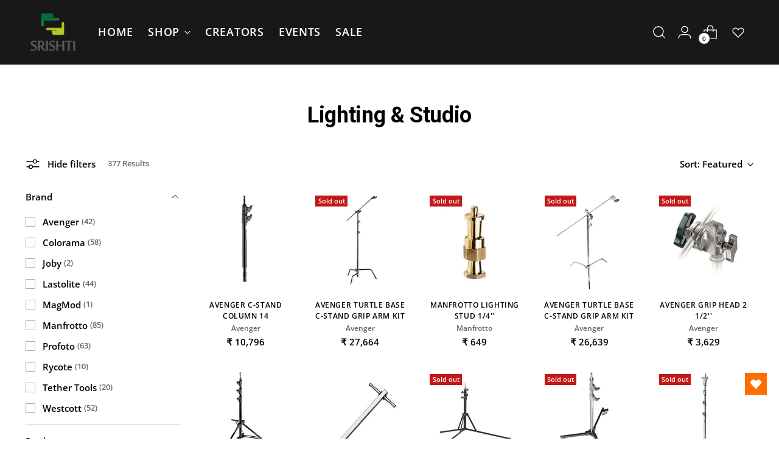

--- FILE ---
content_type: text/html; charset=utf-8
request_url: https://www.srishtidigilife.co.in/collections/lighting-studio
body_size: 66300
content:
<!doctype html>

<!--
  ___                 ___           ___           ___
       /  /\                     /__/\         /  /\         /  /\
      /  /:/_                    \  \:\       /  /:/        /  /::\
     /  /:/ /\  ___     ___       \  \:\     /  /:/        /  /:/\:\
    /  /:/ /:/ /__/\   /  /\  ___  \  \:\   /  /:/  ___   /  /:/  \:\
   /__/:/ /:/  \  \:\ /  /:/ /__/\  \__\:\ /__/:/  /  /\ /__/:/ \__\:\
   \  \:\/:/    \  \:\  /:/  \  \:\ /  /:/ \  \:\ /  /:/ \  \:\ /  /:/
    \  \::/      \  \:\/:/    \  \:\  /:/   \  \:\  /:/   \  \:\  /:/
     \  \:\       \  \::/      \  \:\/:/     \  \:\/:/     \  \:\/:/
      \  \:\       \__\/        \  \::/       \  \::/       \  \::/
       \__\/                     \__\/         \__\/         \__\/

  --------------------------------------------------------------------
  #  Stiletto v3.3.0
  #  Documentation: https://help.fluorescent.co/v/stiletto
  #  Purchase: https://themes.shopify.com/themes/stiletto/
  #  A product by Fluorescent: https://fluorescent.co/
  --------------------------------------------------------------------
-->

<html class="no-js" lang="en" style="--announcement-height: 1px;">
  <head>
    <meta charset="UTF-8">
    <meta http-equiv="X-UA-Compatible" content="IE=edge,chrome=1">
    <meta name="viewport" content="width=device-width,initial-scale=1">
    




  <meta name="description" content="Hunt into our Lighting Studio Collection from light stand to light diffuser and Illuminate your world with Srishti DigiLife.">



    <link rel="canonical" href="https://www.srishtidigilife.co.in/collections/lighting-studio">
    <link rel="preconnect" href="https://cdn.shopify.com" crossorigin><link rel="shortcut icon" href="//www.srishtidigilife.co.in/cdn/shop/files/Srishti_logo_HR_RGB.png?crop=center&height=32&v=1691215239&width=32" type="image/png"><title>Lighting Studio - Light Stand | Tripod | Flashlights
&ndash; Srishti Digilife Pvt Ltd</title>

    





  




<meta property="og:url" content="https://www.srishtidigilife.co.in/collections/lighting-studio">
<meta property="og:site_name" content="Srishti Digilife Pvt Ltd">
<meta property="og:type" content="website">
<meta property="og:title" content="Lighting Studio - Light Stand | Tripod | Flashlights">
<meta property="og:description" content="Hunt into our Lighting Studio Collection from light stand to light diffuser and Illuminate your world with Srishti DigiLife.">
<meta property="og:image" content="http://www.srishtidigilife.co.in/cdn/shop/files/srishti_logo_Shopify_1200x628.jpg?v=1761806718">
<meta property="og:image:secure_url" content="https://www.srishtidigilife.co.in/cdn/shop/files/srishti_logo_Shopify_1200x628.jpg?v=1761806718">



<meta name="twitter:title" content="Lighting Studio - Light Stand | Tripod | Flashlights">
<meta name="twitter:description" content="Hunt into our Lighting Studio Collection from light stand to light diffuser and Illuminate your world with Srishti DigiLife.">
<meta name="twitter:card" content="summary_large_image">
<meta name="twitter:image" content="https://www.srishtidigilife.co.in/cdn/shop/files/srishti_logo_Shopify_1200x628.jpg?v=1761806718">
<meta name="twitter:image:width" content="480">
<meta name="twitter:image:height" content="480">


    <script>
  console.log('Stiletto v3.3.0 by Fluorescent');

  document.documentElement.className = document.documentElement.className.replace('no-js', '');
  if (window.matchMedia(`(prefers-reduced-motion: reduce)`) === true || window.matchMedia(`(prefers-reduced-motion: reduce)`).matches === true) {
    document.documentElement.classList.add('prefers-reduced-motion');
  } else {
    document.documentElement.classList.add('do-anim');
  }

  window.theme = {
    version: 'v3.3.0',
    themeName: 'Stiletto',
    moneyFormat: "₹ {{amount_no_decimals}}",
    strings: {
      name: "Srishti Digilife Pvt Ltd",
      accessibility: {
        play_video: "Play",
        pause_video: "Pause",
        range_lower: "Lower",
        range_upper: "Upper"
      },
      product: {
        no_shipping_rates: "Shipping rate unavailable",
        country_placeholder: "Country\/Region",
        review: "Write a review"
      },
      products: {
        product: {
          unavailable: "Unavailable",
          unitPrice: "Unit price",
          unitPriceSeparator: "per",
          sku: "SKU"
        }
      },
      cart: {
        editCartNote: "Edit order notes",
        addCartNote: "Add order notes GST",
        quantityError: "You have the maximum number of this product in your cart"
      },
      pagination: {
        viewing: "You’re viewing {{ of }} of {{ total }}",
        products: "products",
        results: "results"
      }
    },
    routes: {
      root: "/",
      cart: {
        base: "/cart",
        add: "/cart/add",
        change: "/cart/change",
        update: "/cart/update",
        clear: "/cart/clear",
        // Manual routes until Shopify adds support
        shipping: "/cart/shipping_rates",
      },
      // Manual routes until Shopify adds support
      products: "/products",
      productRecommendations: "/recommendations/products",
      predictive_search_url: '/search/suggest',
    },
    icons: {
      chevron: "\u003cspan class=\"icon icon-new icon-chevron \"\u003e\n  \u003csvg viewBox=\"0 0 24 24\" fill=\"none\" xmlns=\"http:\/\/www.w3.org\/2000\/svg\"\u003e\u003cpath d=\"M1.875 7.438 12 17.563 22.125 7.438\" stroke=\"currentColor\" stroke-width=\"2\"\/\u003e\u003c\/svg\u003e\n\u003c\/span\u003e\n",
      close: "\u003cspan class=\"icon icon-new icon-close \"\u003e\n  \u003csvg viewBox=\"0 0 24 24\" fill=\"none\" xmlns=\"http:\/\/www.w3.org\/2000\/svg\"\u003e\u003cpath d=\"M2.66 1.34 2 .68.68 2l.66.66 1.32-1.32zm18.68 21.32.66.66L23.32 22l-.66-.66-1.32 1.32zm1.32-20 .66-.66L22 .68l-.66.66 1.32 1.32zM1.34 21.34.68 22 2 23.32l.66-.66-1.32-1.32zm0-18.68 10 10 1.32-1.32-10-10-1.32 1.32zm11.32 10 10-10-1.32-1.32-10 10 1.32 1.32zm-1.32-1.32-10 10 1.32 1.32 10-10-1.32-1.32zm0 1.32 10 10 1.32-1.32-10-10-1.32 1.32z\" fill=\"currentColor\"\/\u003e\u003c\/svg\u003e\n\u003c\/span\u003e\n",
      zoom: "\u003cspan class=\"icon icon-new icon-zoom \"\u003e\n  \u003csvg viewBox=\"0 0 24 24\" fill=\"none\" xmlns=\"http:\/\/www.w3.org\/2000\/svg\"\u003e\u003cpath d=\"M10.3,19.71c5.21,0,9.44-4.23,9.44-9.44S15.51,.83,10.3,.83,.86,5.05,.86,10.27s4.23,9.44,9.44,9.44Z\" fill=\"none\" stroke=\"currentColor\" stroke-linecap=\"round\" stroke-miterlimit=\"10\" stroke-width=\"1.63\"\/\u003e\n          \u003cpath d=\"M5.05,10.27H15.54\" fill=\"none\" stroke=\"currentColor\" stroke-miterlimit=\"10\" stroke-width=\"1.63\"\/\u003e\n          \u003cpath class=\"cross-up\" d=\"M10.3,5.02V15.51\" fill=\"none\" stroke=\"currentColor\" stroke-miterlimit=\"10\" stroke-width=\"1.63\"\/\u003e\n          \u003cpath d=\"M16.92,16.9l6.49,6.49\" fill=\"none\" stroke=\"currentColor\" stroke-miterlimit=\"10\" stroke-width=\"1.63\"\/\u003e\u003c\/svg\u003e\n\u003c\/span\u003e\n"
    },
    coreData: {
      n: "Stiletto",
      v: "v3.3.0",
    }
  }

  window.theme.searchableFields = "product_type,title,variants.title,vendor";

  
</script>

    <style>
  @font-face {
  font-family: "Crimson Pro";
  font-weight: 300;
  font-style: normal;
  font-display: swap;
  src: url("//www.srishtidigilife.co.in/cdn/fonts/crimson_pro/crimsonpro_n3.bf46e96b41921435f37dbdcc7742aaff2739afd5.woff2") format("woff2"),
       url("//www.srishtidigilife.co.in/cdn/fonts/crimson_pro/crimsonpro_n3.047f94117903d0e302b3601478ed098841e8ebba.woff") format("woff");
}

  @font-face {
  font-family: Roboto;
  font-weight: 700;
  font-style: normal;
  font-display: swap;
  src: url("//www.srishtidigilife.co.in/cdn/fonts/roboto/roboto_n7.f38007a10afbbde8976c4056bfe890710d51dec2.woff2") format("woff2"),
       url("//www.srishtidigilife.co.in/cdn/fonts/roboto/roboto_n7.94bfdd3e80c7be00e128703d245c207769d763f9.woff") format("woff");
}

  @font-face {
  font-family: Roboto;
  font-weight: 400;
  font-style: normal;
  font-display: swap;
  src: url("//www.srishtidigilife.co.in/cdn/fonts/roboto/roboto_n4.2019d890f07b1852f56ce63ba45b2db45d852cba.woff2") format("woff2"),
       url("//www.srishtidigilife.co.in/cdn/fonts/roboto/roboto_n4.238690e0007583582327135619c5f7971652fa9d.woff") format("woff");
}

  @font-face {
  font-family: "Open Sans";
  font-weight: 600;
  font-style: normal;
  font-display: swap;
  src: url("//www.srishtidigilife.co.in/cdn/fonts/open_sans/opensans_n6.15aeff3c913c3fe570c19cdfeed14ce10d09fb08.woff2") format("woff2"),
       url("//www.srishtidigilife.co.in/cdn/fonts/open_sans/opensans_n6.14bef14c75f8837a87f70ce22013cb146ee3e9f3.woff") format("woff");
}

  
  @font-face {
  font-family: "Open Sans";
  font-weight: 600;
  font-style: italic;
  font-display: swap;
  src: url("//www.srishtidigilife.co.in/cdn/fonts/open_sans/opensans_i6.828bbc1b99433eacd7d50c9f0c1bfe16f27b89a3.woff2") format("woff2"),
       url("//www.srishtidigilife.co.in/cdn/fonts/open_sans/opensans_i6.a79e1402e2bbd56b8069014f43ff9c422c30d057.woff") format("woff");
}

  

  :root {
    --color-text: #000000;
    --color-text-8-percent: rgba(0, 0, 0, 0.08);  
    --color-text-alpha: rgba(0, 0, 0, 0.35);
    --color-text-meta: rgba(0, 0, 0, 0.6);
    --color-text-link: #000000;
    --color-text-error: #D02F2E;
    --color-text-success: #478947;

    --color-background: #ffffff;
    --color-background-semi-transparent-80: rgba(255, 255, 255, 0.8);
    --color-background-semi-transparent-90: rgba(255, 255, 255, 0.9);

    --color-background-transparent: rgba(255, 255, 255, 0);
    --color-border: #aaaaaa;
    --color-border-meta: rgba(170, 170, 170, 0.6);
    --color-overlay: rgba(0, 0, 0, 0.7);

    --color-background-meta: #f5f5f5;
    --color-background-meta-alpha: rgba(245, 245, 245, 0.6);
    --color-background-darker-meta: #e8e8e8;
    --color-background-darker-meta-alpha: rgba(232, 232, 232, 0.6);
    --color-background-placeholder: #e8e8e8;
    --color-background-placeholder-lighter: #f0f0f0;
    --color-foreground-placeholder: rgba(0, 0, 0, 0.4);

    --color-border-input: #aaaaaa;
    --color-border-input-alpha: rgba(170, 170, 170, 0.25);
    --color-text-input: #000000;
    --color-text-input-alpha: rgba(0, 0, 0, 0.04);

    --color-text-button: #ffffff;

    --color-background-button: #006f37;
    --color-background-button-alpha: rgba(0, 111, 55, 0.6);
    --color-background-outline-button-alpha: rgba(0, 111, 55, 0.1);
    --color-background-button-hover: #000904;

    --color-icon: rgba(0, 0, 0, 0.4);
    --color-icon-darker: rgba(0, 0, 0, 0.6);

    --color-text-sale-badge: #3c9342;
    --color-background-sold-badge: #c31818;
    --color-text-sold-badge: #ffffff;

    --color-text-header: #ffffff;
    --color-text-header-half-transparent: rgba(255, 255, 255, 0.5);

    --color-background-header: #191818;
    --color-background-header-transparent: rgba(25, 24, 24, 0);
    --color-icon-header: #ffffff;
    --color-shadow-header: rgba(0, 0, 0, 0.15);

    --color-background-footer: #191818;
    --color-text-footer: #ffffff;
    --color-text-footer-subdued: rgba(255, 255, 255, 0.7);

    --color-products-sale-price: #3c9342;
    --color-products-rating-star: #A77A06;

    --color-products-stock-good: #3c9342;
    --color-products-stock-medium: #ff6c00;
    --color-products-stock-bad: #A70100;
    --color-products-stock-bad: #A70100;

    --font-logo: "Crimson Pro", serif;
    --font-logo-weight: 300;
    --font-logo-style: normal;
    --logo-text-transform: none;
    --logo-letter-spacing: 0.0em;

    --font-heading: Roboto, sans-serif;
    --font-heading-weight: 700;
    --font-heading-style: normal;
    --font-heading-text-transform: none;
    --font-heading-base-letter-spacing: -0.01em;
    --font-heading-base-size: 36px;

    --font-body: "Open Sans", sans-serif;
    --font-body-weight: 600;
    --font-body-style: normal;
    --font-body-italic: italic;
    --font-body-bold-weight: bold;
    --font-body-base-letter-spacing: 0.0em;
    --font-body-base-size: 15px;

    /* Typography */
    --line-height-heading: 1.1;
    --line-height-subheading: 1.33;
    --line-height-body: 1.5;

    --logo-font-size: 
clamp(1.3125rem, 1.0794198895027625rem + 0.9944751381215469vw, 1.875rem)
;

    --font-size-navigation-base: 18px;
    --font-navigation-base-letter-spacing: 0.04em;
    --font-navigation-base-text-transform: uppercase;

    --font-size-heading-display-1: 
clamp(2.86875rem, 2.658977900552486rem + 0.8950276243093922vw, 3.375rem)
;
    --font-size-heading-display-2: 
clamp(2.5493625rem, 2.3629450276243094rem + 0.7953812154696132vw, 2.99925rem)
;
    --font-size-heading-display-3: 
clamp(2.2311225rem, 2.0679757458563537rem + 0.696092817679558vw, 2.62485rem)
;
    --font-size-heading-1-base: 
clamp(1.9125rem, 1.7726519337016575rem + 0.5966850828729281vw, 2.25rem)
;
    --font-size-heading-2-base: 
clamp(1.6734375rem, 1.5510704419889503rem + 0.5220994475138121vw, 1.96875rem)
;
    --font-size-heading-3-base: 
clamp(1.434375rem, 1.329488950276243rem + 0.4475138121546961vw, 1.6875rem)
;
    --font-size-heading-4-base: 
clamp(1.1149875rem, 1.0334560773480663rem + 0.3478674033149171vw, 1.31175rem)
;
    --font-size-heading-5-base: 
clamp(0.95625rem, 0.8863259668508288rem + 0.29834254143646405vw, 1.125rem)
;
    --font-size-heading-6-base: 
clamp(0.7956rem, 0.7374232044198895rem + 0.24822099447513812vw, 0.936rem)
;
    --font-size-body-400: 
clamp(1.48378125rem, 1.451421961325967rem + 0.13806629834254144vw, 1.561875rem)
;
    --font-size-body-350: 
clamp(1.384921875rem, 1.3547185773480663rem + 0.1288674033149171vw, 1.4578125rem)
;
    --font-size-body-300: 
clamp(1.2860625rem, 1.2580151933701658rem + 0.11966850828729282vw, 1.35375rem)
;
    --font-size-body-250: 
clamp(1.187203125rem, 1.1613118093922652rem + 0.1104696132596685vw, 1.2496875rem)
;
    --font-size-body-200: 
clamp(1.08834375rem, 1.0646084254143646rem + 0.1012707182320442vw, 1.145625rem)
;
    --font-size-body-150: 
clamp(0.989484375rem, 0.967905041436464rem + 0.0920718232044199vw, 1.0415625rem)
;
    --font-size-body-100: 
clamp(0.890625rem, 0.8712016574585635rem + 0.08287292817679558vw, 0.9375rem)
;
    --font-size-body-75: 
clamp(0.790875rem, 0.7736270718232044rem + 0.07359116022099448vw, 0.8325rem)
;
    --font-size-body-60: 
clamp(0.732271875rem, 0.716302002762431rem + 0.06813812154696133vw, 0.7708125rem)
;
    --font-size-body-50: 
clamp(0.692015625rem, 0.6769236878453039rem + 0.06439226519337017vw, 0.7284375rem)
;
    --font-size-body-25: 
clamp(0.64303125rem, 0.6290075966850829rem + 0.05983425414364641vw, 0.676875rem)
;
    --font-size-body-20: 
clamp(0.59315625rem, 0.5802203038674033rem + 0.05519337016574586vw, 0.624375rem)
;

    /* Buttons */
    
      --button-padding-multiplier: 1;
      --font-size-button: var(--font-size-body-50);
      --font-size-button-x-small: var(--font-size-body-25);
    

    --font-button-text-transform: uppercase;
    --button-letter-spacing: 0.05em;
    --line-height-button: 1.45;

    /* Product badges */
    
      --font-size-product-badge: var(--font-size-body-25);
    

    --font-product-badge-text-transform: none;

    /* Product listing titles */
    
      --font-size-listing-title: var(--font-size-body-60);
    

    --font-product-listing-title-text-transform: uppercase;
    --font-product-listing-title-base-letter-spacing: 0.05em;

    /* Shopify pay specific */
    --payment-terms-background-color: #f5f5f5;
  }

  @supports not (font-size: clamp(10px, 3.3vw, 20px)) {
    :root {
      --logo-font-size: 
1.59375rem
;
      --font-size-heading-display-1: 
3.121875rem
;
      --font-size-heading-display-2: 
2.77430625rem
;
      --font-size-heading-display-3: 
2.42798625rem
;
      --font-size-heading-1-base: 
2.08125rem
;
      --font-size-heading-2-base: 
1.82109375rem
;
      --font-size-heading-3-base: 
1.5609375rem
;
      --font-size-heading-4-base: 
1.21336875rem
;
      --font-size-heading-5-base: 
1.040625rem
;
      --font-size-heading-6-base: 
0.8658rem
;
      --font-size-body-400: 
1.522828125rem
;
      --font-size-body-350: 
1.4213671875rem
;
      --font-size-body-300: 
1.31990625rem
;
      --font-size-body-250: 
1.2184453125rem
;
      --font-size-body-200: 
1.116984375rem
;
      --font-size-body-150: 
1.0155234375rem
;
      --font-size-body-100: 
0.9140625rem
;
      --font-size-body-75: 
0.8116875rem
;
      --font-size-body-60: 
0.7515421875rem
;
      --font-size-body-50: 
0.7102265625rem
;
      --font-size-body-25: 
0.659953125rem
;
      --font-size-body-20: 
0.608765625rem
;
    }
  }.product-badge[data-handle="responsible"]{
        color: #000000;
      }
    
.product-badge[data-handle="best-seller"]{
        color: #7e6b45;
      }
    
.product-badge[data-handle="new"]{
        color: #ff6c00;
      }
    

</style>

<script>
  flu = window.flu || {};
  flu.chunks = {
    photoswipe: "//www.srishtidigilife.co.in/cdn/shop/t/17/assets/photoswipe-chunk.js?v=18659099751219271031742456249",
    swiper: "//www.srishtidigilife.co.in/cdn/shop/t/17/assets/swiper-chunk.js?v=73725226959832986321742456249",
    nouislider: "//www.srishtidigilife.co.in/cdn/shop/t/17/assets/nouislider-chunk.js?v=131351027671466727271742456249",
    polyfillInert: "//www.srishtidigilife.co.in/cdn/shop/t/17/assets/polyfill-inert-chunk.js?v=9775187524458939151742456249",
    polyfillResizeObserver: "//www.srishtidigilife.co.in/cdn/shop/t/17/assets/polyfill-resize-observer-chunk.js?v=49253094118087005231742456249",
  };
</script>





  <script type="module" src="//www.srishtidigilife.co.in/cdn/shop/t/17/assets/theme.min.js?v=124801295763910785651742456249"></script>










<script defer>
  var defineVH = function () {
    document.documentElement.style.setProperty('--vh', window.innerHeight * 0.01 + 'px');
  };
  window.addEventListener('resize', defineVH);
  window.addEventListener('orientationchange', defineVH);
  defineVH();
</script>

<link href="//www.srishtidigilife.co.in/cdn/shop/t/17/assets/theme.css?v=22758854379001808271742456249" rel="stylesheet" type="text/css" media="all" />


<script>window.performance && window.performance.mark && window.performance.mark('shopify.content_for_header.start');</script><meta name="google-site-verification" content="XSqxqnZs4sXEqT--WTG2a-G49n3axt_CpX4TYefQJBc">
<meta id="shopify-digital-wallet" name="shopify-digital-wallet" content="/78035648825/digital_wallets/dialog">
<link rel="alternate" type="application/atom+xml" title="Feed" href="/collections/lighting-studio.atom" />
<link rel="alternate" type="application/json+oembed" href="https://www.srishtidigilife.co.in/collections/lighting-studio.oembed">
<script async="async" src="/checkouts/internal/preloads.js?locale=en-IN"></script>
<script id="shopify-features" type="application/json">{"accessToken":"d654884edd16c747deba6a3c392828d1","betas":["rich-media-storefront-analytics"],"domain":"www.srishtidigilife.co.in","predictiveSearch":true,"shopId":78035648825,"locale":"en"}</script>
<script>var Shopify = Shopify || {};
Shopify.shop = "srishti-india-9870.myshopify.com";
Shopify.locale = "en";
Shopify.currency = {"active":"INR","rate":"1.0"};
Shopify.country = "IN";
Shopify.theme = {"name":"Updated copy of Updated copy of Updated copy of...","id":176524820793,"schema_name":"Stiletto","schema_version":"3.3.0","theme_store_id":1621,"role":"main"};
Shopify.theme.handle = "null";
Shopify.theme.style = {"id":null,"handle":null};
Shopify.cdnHost = "www.srishtidigilife.co.in/cdn";
Shopify.routes = Shopify.routes || {};
Shopify.routes.root = "/";</script>
<script type="module">!function(o){(o.Shopify=o.Shopify||{}).modules=!0}(window);</script>
<script>!function(o){function n(){var o=[];function n(){o.push(Array.prototype.slice.apply(arguments))}return n.q=o,n}var t=o.Shopify=o.Shopify||{};t.loadFeatures=n(),t.autoloadFeatures=n()}(window);</script>
<script id="shop-js-analytics" type="application/json">{"pageType":"collection"}</script>
<script defer="defer" async type="module" src="//www.srishtidigilife.co.in/cdn/shopifycloud/shop-js/modules/v2/client.init-shop-cart-sync_BT-GjEfc.en.esm.js"></script>
<script defer="defer" async type="module" src="//www.srishtidigilife.co.in/cdn/shopifycloud/shop-js/modules/v2/chunk.common_D58fp_Oc.esm.js"></script>
<script defer="defer" async type="module" src="//www.srishtidigilife.co.in/cdn/shopifycloud/shop-js/modules/v2/chunk.modal_xMitdFEc.esm.js"></script>
<script type="module">
  await import("//www.srishtidigilife.co.in/cdn/shopifycloud/shop-js/modules/v2/client.init-shop-cart-sync_BT-GjEfc.en.esm.js");
await import("//www.srishtidigilife.co.in/cdn/shopifycloud/shop-js/modules/v2/chunk.common_D58fp_Oc.esm.js");
await import("//www.srishtidigilife.co.in/cdn/shopifycloud/shop-js/modules/v2/chunk.modal_xMitdFEc.esm.js");

  window.Shopify.SignInWithShop?.initShopCartSync?.({"fedCMEnabled":true,"windoidEnabled":true});

</script>
<script>(function() {
  var isLoaded = false;
  function asyncLoad() {
    if (isLoaded) return;
    isLoaded = true;
    var urls = ["https:\/\/static2.rapidsearch.dev\/resultpage.js?shop=srishti-india-9870.myshopify.com","https:\/\/googlereview.gropulse.com\/get_widget?shop=srishti-india-9870.myshopify.com"];
    for (var i = 0; i < urls.length; i++) {
      var s = document.createElement('script');
      s.type = 'text/javascript';
      s.async = true;
      s.src = urls[i];
      var x = document.getElementsByTagName('script')[0];
      x.parentNode.insertBefore(s, x);
    }
  };
  if(window.attachEvent) {
    window.attachEvent('onload', asyncLoad);
  } else {
    window.addEventListener('load', asyncLoad, false);
  }
})();</script>
<script id="__st">var __st={"a":78035648825,"offset":19800,"reqid":"e0c4188a-4fc9-474c-85a4-e7b6d14a48cf-1769521898","pageurl":"www.srishtidigilife.co.in\/collections\/lighting-studio","u":"d5f20eb44955","p":"collection","rtyp":"collection","rid":453622694201};</script>
<script>window.ShopifyPaypalV4VisibilityTracking = true;</script>
<script id="captcha-bootstrap">!function(){'use strict';const t='contact',e='account',n='new_comment',o=[[t,t],['blogs',n],['comments',n],[t,'customer']],c=[[e,'customer_login'],[e,'guest_login'],[e,'recover_customer_password'],[e,'create_customer']],r=t=>t.map((([t,e])=>`form[action*='/${t}']:not([data-nocaptcha='true']) input[name='form_type'][value='${e}']`)).join(','),a=t=>()=>t?[...document.querySelectorAll(t)].map((t=>t.form)):[];function s(){const t=[...o],e=r(t);return a(e)}const i='password',u='form_key',d=['recaptcha-v3-token','g-recaptcha-response','h-captcha-response',i],f=()=>{try{return window.sessionStorage}catch{return}},m='__shopify_v',_=t=>t.elements[u];function p(t,e,n=!1){try{const o=window.sessionStorage,c=JSON.parse(o.getItem(e)),{data:r}=function(t){const{data:e,action:n}=t;return t[m]||n?{data:e,action:n}:{data:t,action:n}}(c);for(const[e,n]of Object.entries(r))t.elements[e]&&(t.elements[e].value=n);n&&o.removeItem(e)}catch(o){console.error('form repopulation failed',{error:o})}}const l='form_type',E='cptcha';function T(t){t.dataset[E]=!0}const w=window,h=w.document,L='Shopify',v='ce_forms',y='captcha';let A=!1;((t,e)=>{const n=(g='f06e6c50-85a8-45c8-87d0-21a2b65856fe',I='https://cdn.shopify.com/shopifycloud/storefront-forms-hcaptcha/ce_storefront_forms_captcha_hcaptcha.v1.5.2.iife.js',D={infoText:'Protected by hCaptcha',privacyText:'Privacy',termsText:'Terms'},(t,e,n)=>{const o=w[L][v],c=o.bindForm;if(c)return c(t,g,e,D).then(n);var r;o.q.push([[t,g,e,D],n]),r=I,A||(h.body.append(Object.assign(h.createElement('script'),{id:'captcha-provider',async:!0,src:r})),A=!0)});var g,I,D;w[L]=w[L]||{},w[L][v]=w[L][v]||{},w[L][v].q=[],w[L][y]=w[L][y]||{},w[L][y].protect=function(t,e){n(t,void 0,e),T(t)},Object.freeze(w[L][y]),function(t,e,n,w,h,L){const[v,y,A,g]=function(t,e,n){const i=e?o:[],u=t?c:[],d=[...i,...u],f=r(d),m=r(i),_=r(d.filter((([t,e])=>n.includes(e))));return[a(f),a(m),a(_),s()]}(w,h,L),I=t=>{const e=t.target;return e instanceof HTMLFormElement?e:e&&e.form},D=t=>v().includes(t);t.addEventListener('submit',(t=>{const e=I(t);if(!e)return;const n=D(e)&&!e.dataset.hcaptchaBound&&!e.dataset.recaptchaBound,o=_(e),c=g().includes(e)&&(!o||!o.value);(n||c)&&t.preventDefault(),c&&!n&&(function(t){try{if(!f())return;!function(t){const e=f();if(!e)return;const n=_(t);if(!n)return;const o=n.value;o&&e.removeItem(o)}(t);const e=Array.from(Array(32),(()=>Math.random().toString(36)[2])).join('');!function(t,e){_(t)||t.append(Object.assign(document.createElement('input'),{type:'hidden',name:u})),t.elements[u].value=e}(t,e),function(t,e){const n=f();if(!n)return;const o=[...t.querySelectorAll(`input[type='${i}']`)].map((({name:t})=>t)),c=[...d,...o],r={};for(const[a,s]of new FormData(t).entries())c.includes(a)||(r[a]=s);n.setItem(e,JSON.stringify({[m]:1,action:t.action,data:r}))}(t,e)}catch(e){console.error('failed to persist form',e)}}(e),e.submit())}));const S=(t,e)=>{t&&!t.dataset[E]&&(n(t,e.some((e=>e===t))),T(t))};for(const o of['focusin','change'])t.addEventListener(o,(t=>{const e=I(t);D(e)&&S(e,y())}));const B=e.get('form_key'),M=e.get(l),P=B&&M;t.addEventListener('DOMContentLoaded',(()=>{const t=y();if(P)for(const e of t)e.elements[l].value===M&&p(e,B);[...new Set([...A(),...v().filter((t=>'true'===t.dataset.shopifyCaptcha))])].forEach((e=>S(e,t)))}))}(h,new URLSearchParams(w.location.search),n,t,e,['guest_login'])})(!0,!0)}();</script>
<script integrity="sha256-4kQ18oKyAcykRKYeNunJcIwy7WH5gtpwJnB7kiuLZ1E=" data-source-attribution="shopify.loadfeatures" defer="defer" src="//www.srishtidigilife.co.in/cdn/shopifycloud/storefront/assets/storefront/load_feature-a0a9edcb.js" crossorigin="anonymous"></script>
<script data-source-attribution="shopify.dynamic_checkout.dynamic.init">var Shopify=Shopify||{};Shopify.PaymentButton=Shopify.PaymentButton||{isStorefrontPortableWallets:!0,init:function(){window.Shopify.PaymentButton.init=function(){};var t=document.createElement("script");t.src="https://www.srishtidigilife.co.in/cdn/shopifycloud/portable-wallets/latest/portable-wallets.en.js",t.type="module",document.head.appendChild(t)}};
</script>
<script data-source-attribution="shopify.dynamic_checkout.buyer_consent">
  function portableWalletsHideBuyerConsent(e){var t=document.getElementById("shopify-buyer-consent"),n=document.getElementById("shopify-subscription-policy-button");t&&n&&(t.classList.add("hidden"),t.setAttribute("aria-hidden","true"),n.removeEventListener("click",e))}function portableWalletsShowBuyerConsent(e){var t=document.getElementById("shopify-buyer-consent"),n=document.getElementById("shopify-subscription-policy-button");t&&n&&(t.classList.remove("hidden"),t.removeAttribute("aria-hidden"),n.addEventListener("click",e))}window.Shopify?.PaymentButton&&(window.Shopify.PaymentButton.hideBuyerConsent=portableWalletsHideBuyerConsent,window.Shopify.PaymentButton.showBuyerConsent=portableWalletsShowBuyerConsent);
</script>
<script data-source-attribution="shopify.dynamic_checkout.cart.bootstrap">document.addEventListener("DOMContentLoaded",(function(){function t(){return document.querySelector("shopify-accelerated-checkout-cart, shopify-accelerated-checkout")}if(t())Shopify.PaymentButton.init();else{new MutationObserver((function(e,n){t()&&(Shopify.PaymentButton.init(),n.disconnect())})).observe(document.body,{childList:!0,subtree:!0})}}));
</script>

<script>window.performance && window.performance.mark && window.performance.mark('shopify.content_for_header.end');</script>
    


  <script type="text/javascript">
    window.RapidSearchAdmin = false;
  </script>


<!-- BEGIN app block: shopify://apps/sales-discounts/blocks/countdown/29205fb1-2e68-4d81-a905-d828a51c8413 -->

            <script>
            let hcCountdownSettings = {
                hp_cd_html: '',
                hp_cd_display_on: 0, 
                hp_cd_call_to_action: 0,
                hp_cd_sticky: 0,
                hp_cd_position: 0,
                hp_cd_link: "",
                p_cd_html: '<div class="hc_cd hc_cd_p" data-deadline="" data-end-action="0" data-flip="0" id="hc_cd_p9274"><div><p class="hc_cd_heading h2">Sale ends in:</p><p class="hc_cd_subheading"></p></div><div class="hc_cd-timer timer_2"><div class="hc_cd_timercard"><span class="hc_cd_timernum hc_cd_days">00</span><div class="hc_cd_timerlabel hc_cd_label_days">Days</div></div><div class="hc_cd_timercard"><span class="hc_cd_timernum hc_cd_hours">00</span><div class="hc_cd_timerlabel hc_cd_label_hours">Hours</div></div><div class="hc_cd_timercard"><span class="hc_cd_timernum hc_cd_minutes">00</span><div class="hc_cd_timerlabel hc_cd_label_minutes">Mins</div></div><div class="hc_cd_timercard"><span class="hc_cd_timernum hc_cd_seconds">00</span><div class="hc_cd_timerlabel hc_cd_label_seconds">Secs</div></div></div></div>',
                pp_selector: "form[action*='/cart/add'] button[type='submit']",
                pp_position: 1,
                pp_use_campaign_dates: 1,
                pp_valid_till: 'None'
            }
            </script>
            <style>#hc_cd_p9274 .hc_cd_timernum{ color: #06038d; font-size: 22px; } #hc_cd_p9274 .hc_cd_timerlabel{ color: #070707; font-size: 10px; } #hc_cd_p9274 .hc_cd_heading{ font-size: 18px; color: #fff; } #hc_cd_p9274 .hc_cd_subheading{ font-size: 14px; color: #fff; } #hc_cd_p9274 .hc_cd_button{ background-color: #333; color: #FFFFFF; font-size: 14px; border-radius: 4px; } #hc_cd_p9274 .hc_cd_button:hover{ color: #FFFFFF; } #hc_cd_p9274{ padding-top: 10px; padding-bottom: 10px; margin-top: 5px; margin-bottom: 5px; border-radius: 50px; border-color: #b3b5bb; border-width: 0px; background: #ff6c00; } #hc_cd_p9274 { --timer-background-color: #eee; } </style>
         
<!-- END app block --><!-- BEGIN app block: shopify://apps/judge-me-reviews/blocks/judgeme_core/61ccd3b1-a9f2-4160-9fe9-4fec8413e5d8 --><!-- Start of Judge.me Core -->






<link rel="dns-prefetch" href="https://cdnwidget.judge.me">
<link rel="dns-prefetch" href="https://cdn.judge.me">
<link rel="dns-prefetch" href="https://cdn1.judge.me">
<link rel="dns-prefetch" href="https://api.judge.me">

<script data-cfasync='false' class='jdgm-settings-script'>window.jdgmSettings={"pagination":5,"disable_web_reviews":false,"badge_no_review_text":"No reviews","badge_n_reviews_text":"{{ n }} review/reviews","hide_badge_preview_if_no_reviews":false,"badge_hide_text":true,"enforce_center_preview_badge":false,"widget_title":"Customer Reviews","widget_open_form_text":"Write a review","widget_close_form_text":"Cancel review","widget_refresh_page_text":"Refresh page","widget_summary_text":"Based on {{ number_of_reviews }} review/reviews","widget_no_review_text":"Be the first to write a review","widget_name_field_text":"Display name","widget_verified_name_field_text":"Verified Name (public)","widget_name_placeholder_text":"Display name","widget_required_field_error_text":"This field is required.","widget_email_field_text":"Email address","widget_verified_email_field_text":"Verified Email (private, can not be edited)","widget_email_placeholder_text":"Your email address","widget_email_field_error_text":"Please enter a valid email address.","widget_rating_field_text":"Rating","widget_review_title_field_text":"Review Title","widget_review_title_placeholder_text":"Give your review a title","widget_review_body_field_text":"Review content","widget_review_body_placeholder_text":"Start writing here...","widget_pictures_field_text":"Picture/Video (optional)","widget_submit_review_text":"Submit Review","widget_submit_verified_review_text":"Submit Verified Review","widget_submit_success_msg_with_auto_publish":"Thank you! Please refresh the page in a few moments to see your review. You can remove or edit your review by logging into \u003ca href='https://judge.me/login' target='_blank' rel='nofollow noopener'\u003eJudge.me\u003c/a\u003e","widget_submit_success_msg_no_auto_publish":"Thank you! Your review will be published as soon as it is approved by the shop admin. You can remove or edit your review by logging into \u003ca href='https://judge.me/login' target='_blank' rel='nofollow noopener'\u003eJudge.me\u003c/a\u003e","widget_show_default_reviews_out_of_total_text":"Showing {{ n_reviews_shown }} out of {{ n_reviews }} reviews.","widget_show_all_link_text":"Show all","widget_show_less_link_text":"Show less","widget_author_said_text":"{{ reviewer_name }} said:","widget_days_text":"{{ n }} days ago","widget_weeks_text":"{{ n }} week/weeks ago","widget_months_text":"{{ n }} month/months ago","widget_years_text":"{{ n }} year/years ago","widget_yesterday_text":"Yesterday","widget_today_text":"Today","widget_replied_text":"\u003e\u003e {{ shop_name }} replied:","widget_read_more_text":"Read more","widget_reviewer_name_as_initial":"","widget_rating_filter_color":"#fbcd0a","widget_rating_filter_see_all_text":"See all reviews","widget_sorting_most_recent_text":"Most Recent","widget_sorting_highest_rating_text":"Highest Rating","widget_sorting_lowest_rating_text":"Lowest Rating","widget_sorting_with_pictures_text":"Only Pictures","widget_sorting_most_helpful_text":"Most Helpful","widget_open_question_form_text":"Ask a question","widget_reviews_subtab_text":"Reviews","widget_questions_subtab_text":"Questions","widget_question_label_text":"Question","widget_answer_label_text":"Answer","widget_question_placeholder_text":"Write your question here","widget_submit_question_text":"Submit Question","widget_question_submit_success_text":"Thank you for your question! We will notify you once it gets answered.","verified_badge_text":"Verified","verified_badge_bg_color":"","verified_badge_text_color":"","verified_badge_placement":"left-of-reviewer-name","widget_review_max_height":"","widget_hide_border":false,"widget_social_share":false,"widget_thumb":false,"widget_review_location_show":false,"widget_location_format":"","all_reviews_include_out_of_store_products":true,"all_reviews_out_of_store_text":"(out of store)","all_reviews_pagination":100,"all_reviews_product_name_prefix_text":"about","enable_review_pictures":true,"enable_question_anwser":false,"widget_theme":"default","review_date_format":"dd/mm/yy","default_sort_method":"most-recent","widget_product_reviews_subtab_text":"Product Reviews","widget_shop_reviews_subtab_text":"Shop Reviews","widget_other_products_reviews_text":"Reviews for other products","widget_store_reviews_subtab_text":"Store reviews","widget_no_store_reviews_text":"This store hasn't received any reviews yet","widget_web_restriction_product_reviews_text":"This product hasn't received any reviews yet","widget_no_items_text":"No items found","widget_show_more_text":"Show more","widget_write_a_store_review_text":"Write a Store Review","widget_other_languages_heading":"Reviews in Other Languages","widget_translate_review_text":"Translate review to {{ language }}","widget_translating_review_text":"Translating...","widget_show_original_translation_text":"Show original ({{ language }})","widget_translate_review_failed_text":"Review couldn't be translated.","widget_translate_review_retry_text":"Retry","widget_translate_review_try_again_later_text":"Try again later","show_product_url_for_grouped_product":false,"widget_sorting_pictures_first_text":"Pictures First","show_pictures_on_all_rev_page_mobile":false,"show_pictures_on_all_rev_page_desktop":false,"floating_tab_hide_mobile_install_preference":false,"floating_tab_button_name":"★ Reviews","floating_tab_title":"Let customers speak for us","floating_tab_button_color":"","floating_tab_button_background_color":"","floating_tab_url":"","floating_tab_url_enabled":false,"floating_tab_tab_style":"text","all_reviews_text_badge_text":"Customers rate us {{ shop.metafields.judgeme.all_reviews_rating | round: 1 }}/5 based on {{ shop.metafields.judgeme.all_reviews_count }} reviews.","all_reviews_text_badge_text_branded_style":"{{ shop.metafields.judgeme.all_reviews_rating | round: 1 }} out of 5 stars based on {{ shop.metafields.judgeme.all_reviews_count }} reviews","is_all_reviews_text_badge_a_link":false,"show_stars_for_all_reviews_text_badge":false,"all_reviews_text_badge_url":"","all_reviews_text_style":"branded","all_reviews_text_color_style":"judgeme_brand_color","all_reviews_text_color":"#108474","all_reviews_text_show_jm_brand":true,"featured_carousel_show_header":true,"featured_carousel_title":"Let customers speak for us","testimonials_carousel_title":"Customers are saying","videos_carousel_title":"Real customer stories","cards_carousel_title":"Customers are saying","featured_carousel_count_text":"from {{ n }} reviews","featured_carousel_add_link_to_all_reviews_page":false,"featured_carousel_url":"","featured_carousel_show_images":true,"featured_carousel_autoslide_interval":5,"featured_carousel_arrows_on_the_sides":false,"featured_carousel_height":250,"featured_carousel_width":80,"featured_carousel_image_size":0,"featured_carousel_image_height":250,"featured_carousel_arrow_color":"#eeeeee","verified_count_badge_style":"branded","verified_count_badge_orientation":"horizontal","verified_count_badge_color_style":"judgeme_brand_color","verified_count_badge_color":"#108474","is_verified_count_badge_a_link":false,"verified_count_badge_url":"","verified_count_badge_show_jm_brand":true,"widget_rating_preset_default":5,"widget_first_sub_tab":"product-reviews","widget_show_histogram":true,"widget_histogram_use_custom_color":false,"widget_pagination_use_custom_color":false,"widget_star_use_custom_color":false,"widget_verified_badge_use_custom_color":false,"widget_write_review_use_custom_color":false,"picture_reminder_submit_button":"Upload Pictures","enable_review_videos":false,"mute_video_by_default":false,"widget_sorting_videos_first_text":"Videos First","widget_review_pending_text":"Pending","featured_carousel_items_for_large_screen":3,"social_share_options_order":"Facebook,Twitter","remove_microdata_snippet":true,"disable_json_ld":false,"enable_json_ld_products":false,"preview_badge_show_question_text":false,"preview_badge_no_question_text":"No questions","preview_badge_n_question_text":"{{ number_of_questions }} question/questions","qa_badge_show_icon":false,"qa_badge_position":"same-row","remove_judgeme_branding":false,"widget_add_search_bar":false,"widget_search_bar_placeholder":"Search","widget_sorting_verified_only_text":"Verified only","featured_carousel_theme":"compact","featured_carousel_show_rating":true,"featured_carousel_show_title":true,"featured_carousel_show_body":true,"featured_carousel_show_date":false,"featured_carousel_show_reviewer":true,"featured_carousel_show_product":false,"featured_carousel_header_background_color":"#108474","featured_carousel_header_text_color":"#ffffff","featured_carousel_name_product_separator":"reviewed","featured_carousel_full_star_background":"#108474","featured_carousel_empty_star_background":"#dadada","featured_carousel_vertical_theme_background":"#f9fafb","featured_carousel_verified_badge_enable":true,"featured_carousel_verified_badge_color":"#108474","featured_carousel_border_style":"round","featured_carousel_review_line_length_limit":3,"featured_carousel_more_reviews_button_text":"Read more reviews","featured_carousel_view_product_button_text":"View product","all_reviews_page_load_reviews_on":"scroll","all_reviews_page_load_more_text":"Load More Reviews","disable_fb_tab_reviews":false,"enable_ajax_cdn_cache":false,"widget_advanced_speed_features":5,"widget_public_name_text":"displayed publicly like","default_reviewer_name":"John Smith","default_reviewer_name_has_non_latin":true,"widget_reviewer_anonymous":"Anonymous","medals_widget_title":"Judge.me Review Medals","medals_widget_background_color":"#f9fafb","medals_widget_position":"footer_all_pages","medals_widget_border_color":"#f9fafb","medals_widget_verified_text_position":"left","medals_widget_use_monochromatic_version":false,"medals_widget_elements_color":"#108474","show_reviewer_avatar":true,"widget_invalid_yt_video_url_error_text":"Not a YouTube video URL","widget_max_length_field_error_text":"Please enter no more than {0} characters.","widget_show_country_flag":false,"widget_show_collected_via_shop_app":true,"widget_verified_by_shop_badge_style":"light","widget_verified_by_shop_text":"Verified by Shop","widget_show_photo_gallery":false,"widget_load_with_code_splitting":true,"widget_ugc_install_preference":false,"widget_ugc_title":"Made by us, Shared by you","widget_ugc_subtitle":"Tag us to see your picture featured in our page","widget_ugc_arrows_color":"#ffffff","widget_ugc_primary_button_text":"Buy Now","widget_ugc_primary_button_background_color":"#108474","widget_ugc_primary_button_text_color":"#ffffff","widget_ugc_primary_button_border_width":"0","widget_ugc_primary_button_border_style":"none","widget_ugc_primary_button_border_color":"#108474","widget_ugc_primary_button_border_radius":"25","widget_ugc_secondary_button_text":"Load More","widget_ugc_secondary_button_background_color":"#ffffff","widget_ugc_secondary_button_text_color":"#108474","widget_ugc_secondary_button_border_width":"2","widget_ugc_secondary_button_border_style":"solid","widget_ugc_secondary_button_border_color":"#108474","widget_ugc_secondary_button_border_radius":"25","widget_ugc_reviews_button_text":"View Reviews","widget_ugc_reviews_button_background_color":"#ffffff","widget_ugc_reviews_button_text_color":"#108474","widget_ugc_reviews_button_border_width":"2","widget_ugc_reviews_button_border_style":"solid","widget_ugc_reviews_button_border_color":"#108474","widget_ugc_reviews_button_border_radius":"25","widget_ugc_reviews_button_link_to":"judgeme-reviews-page","widget_ugc_show_post_date":true,"widget_ugc_max_width":"800","widget_rating_metafield_value_type":true,"widget_primary_color":"#006F37","widget_enable_secondary_color":false,"widget_secondary_color":"#edf5f5","widget_summary_average_rating_text":"{{ average_rating }} out of 5","widget_media_grid_title":"Customer photos \u0026 videos","widget_media_grid_see_more_text":"See more","widget_round_style":false,"widget_show_product_medals":true,"widget_verified_by_judgeme_text":"Verified by Judge.me","widget_show_store_medals":true,"widget_verified_by_judgeme_text_in_store_medals":"Verified by Judge.me","widget_media_field_exceed_quantity_message":"Sorry, we can only accept {{ max_media }} for one review.","widget_media_field_exceed_limit_message":"{{ file_name }} is too large, please select a {{ media_type }} less than {{ size_limit }}MB.","widget_review_submitted_text":"Review Submitted!","widget_question_submitted_text":"Question Submitted!","widget_close_form_text_question":"Cancel","widget_write_your_answer_here_text":"Write your answer here","widget_enabled_branded_link":true,"widget_show_collected_by_judgeme":false,"widget_reviewer_name_color":"","widget_write_review_text_color":"","widget_write_review_bg_color":"","widget_collected_by_judgeme_text":"collected by Judge.me","widget_pagination_type":"standard","widget_load_more_text":"Load More","widget_load_more_color":"#108474","widget_full_review_text":"Full Review","widget_read_more_reviews_text":"Read More Reviews","widget_read_questions_text":"Read Questions","widget_questions_and_answers_text":"Questions \u0026 Answers","widget_verified_by_text":"Verified by","widget_verified_text":"Verified","widget_number_of_reviews_text":"{{ number_of_reviews }} reviews","widget_back_button_text":"Back","widget_next_button_text":"Next","widget_custom_forms_filter_button":"Filters","custom_forms_style":"horizontal","widget_show_review_information":false,"how_reviews_are_collected":"How reviews are collected?","widget_show_review_keywords":false,"widget_gdpr_statement":"How we use your data: We'll only contact you about the review you left, and only if necessary. By submitting your review, you agree to Judge.me's \u003ca href='https://judge.me/terms' target='_blank' rel='nofollow noopener'\u003eterms\u003c/a\u003e, \u003ca href='https://judge.me/privacy' target='_blank' rel='nofollow noopener'\u003eprivacy\u003c/a\u003e and \u003ca href='https://judge.me/content-policy' target='_blank' rel='nofollow noopener'\u003econtent\u003c/a\u003e policies.","widget_multilingual_sorting_enabled":false,"widget_translate_review_content_enabled":false,"widget_translate_review_content_method":"manual","popup_widget_review_selection":"automatically_with_pictures","popup_widget_round_border_style":true,"popup_widget_show_title":true,"popup_widget_show_body":true,"popup_widget_show_reviewer":false,"popup_widget_show_product":true,"popup_widget_show_pictures":true,"popup_widget_use_review_picture":true,"popup_widget_show_on_home_page":true,"popup_widget_show_on_product_page":true,"popup_widget_show_on_collection_page":true,"popup_widget_show_on_cart_page":true,"popup_widget_position":"bottom_left","popup_widget_first_review_delay":5,"popup_widget_duration":5,"popup_widget_interval":5,"popup_widget_review_count":5,"popup_widget_hide_on_mobile":true,"review_snippet_widget_round_border_style":true,"review_snippet_widget_card_color":"#FFFFFF","review_snippet_widget_slider_arrows_background_color":"#FFFFFF","review_snippet_widget_slider_arrows_color":"#000000","review_snippet_widget_star_color":"#108474","show_product_variant":false,"all_reviews_product_variant_label_text":"Variant: ","widget_show_verified_branding":false,"widget_ai_summary_title":"Customers say","widget_ai_summary_disclaimer":"AI-powered review summary based on recent customer reviews","widget_show_ai_summary":false,"widget_show_ai_summary_bg":false,"widget_show_review_title_input":true,"redirect_reviewers_invited_via_email":"review_widget","request_store_review_after_product_review":false,"request_review_other_products_in_order":false,"review_form_color_scheme":"default","review_form_corner_style":"square","review_form_star_color":{},"review_form_text_color":"#333333","review_form_background_color":"#ffffff","review_form_field_background_color":"#fafafa","review_form_button_color":{},"review_form_button_text_color":"#ffffff","review_form_modal_overlay_color":"#000000","review_content_screen_title_text":"How would you rate this product?","review_content_introduction_text":"We would love it if you would share a bit about your experience.","store_review_form_title_text":"How would you rate this store?","store_review_form_introduction_text":"We would love it if you would share a bit about your experience.","show_review_guidance_text":true,"one_star_review_guidance_text":"Poor","five_star_review_guidance_text":"Great","customer_information_screen_title_text":"About you","customer_information_introduction_text":"Please tell us more about you.","custom_questions_screen_title_text":"Your experience in more detail","custom_questions_introduction_text":"Here are a few questions to help us understand more about your experience.","review_submitted_screen_title_text":"Thanks for your review!","review_submitted_screen_thank_you_text":"We are processing it and it will appear on the store soon.","review_submitted_screen_email_verification_text":"Please confirm your email by clicking the link we just sent you. This helps us keep reviews authentic.","review_submitted_request_store_review_text":"Would you like to share your experience of shopping with us?","review_submitted_review_other_products_text":"Would you like to review these products?","store_review_screen_title_text":"Would you like to share your experience of shopping with us?","store_review_introduction_text":"We value your feedback and use it to improve. Please share any thoughts or suggestions you have.","reviewer_media_screen_title_picture_text":"Share a picture","reviewer_media_introduction_picture_text":"Upload a photo to support your review.","reviewer_media_screen_title_video_text":"Share a video","reviewer_media_introduction_video_text":"Upload a video to support your review.","reviewer_media_screen_title_picture_or_video_text":"Share a picture or video","reviewer_media_introduction_picture_or_video_text":"Upload a photo or video to support your review.","reviewer_media_youtube_url_text":"Paste your Youtube URL here","advanced_settings_next_step_button_text":"Next","advanced_settings_close_review_button_text":"Close","modal_write_review_flow":false,"write_review_flow_required_text":"Required","write_review_flow_privacy_message_text":"We respect your privacy.","write_review_flow_anonymous_text":"Post review as anonymous","write_review_flow_visibility_text":"This won't be visible to other customers.","write_review_flow_multiple_selection_help_text":"Select as many as you like","write_review_flow_single_selection_help_text":"Select one option","write_review_flow_required_field_error_text":"This field is required","write_review_flow_invalid_email_error_text":"Please enter a valid email address","write_review_flow_max_length_error_text":"Max. {{ max_length }} characters.","write_review_flow_media_upload_text":"\u003cb\u003eClick to upload\u003c/b\u003e or drag and drop","write_review_flow_gdpr_statement":"We'll only contact you about your review if necessary. By submitting your review, you agree to our \u003ca href='https://judge.me/terms' target='_blank' rel='nofollow noopener'\u003eterms and conditions\u003c/a\u003e and \u003ca href='https://judge.me/privacy' target='_blank' rel='nofollow noopener'\u003eprivacy policy\u003c/a\u003e.","rating_only_reviews_enabled":false,"show_negative_reviews_help_screen":false,"new_review_flow_help_screen_rating_threshold":3,"negative_review_resolution_screen_title_text":"Tell us more","negative_review_resolution_text":"Your experience matters to us. If there were issues with your purchase, we're here to help. Feel free to reach out to us, we'd love the opportunity to make things right.","negative_review_resolution_button_text":"Contact us","negative_review_resolution_proceed_with_review_text":"Leave a review","negative_review_resolution_subject":"Issue with purchase from {{ shop_name }}.{{ order_name }}","preview_badge_collection_page_install_status":false,"widget_review_custom_css":"","preview_badge_custom_css":"","preview_badge_stars_count":"5-stars","featured_carousel_custom_css":"","floating_tab_custom_css":"","all_reviews_widget_custom_css":"","medals_widget_custom_css":"","verified_badge_custom_css":"","all_reviews_text_custom_css":"","transparency_badges_collected_via_store_invite":false,"transparency_badges_from_another_provider":false,"transparency_badges_collected_from_store_visitor":false,"transparency_badges_collected_by_verified_review_provider":false,"transparency_badges_earned_reward":false,"transparency_badges_collected_via_store_invite_text":"Review collected via store invitation","transparency_badges_from_another_provider_text":"Review collected from another provider","transparency_badges_collected_from_store_visitor_text":"Review collected from a store visitor","transparency_badges_written_in_google_text":"Review written in Google","transparency_badges_written_in_etsy_text":"Review written in Etsy","transparency_badges_written_in_shop_app_text":"Review written in Shop App","transparency_badges_earned_reward_text":"Review earned a reward for future purchase","product_review_widget_per_page":10,"widget_store_review_label_text":"Review about the store","checkout_comment_extension_title_on_product_page":"Customer Comments","checkout_comment_extension_num_latest_comment_show":5,"checkout_comment_extension_format":"name_and_timestamp","checkout_comment_customer_name":"last_initial","checkout_comment_comment_notification":true,"preview_badge_collection_page_install_preference":false,"preview_badge_home_page_install_preference":false,"preview_badge_product_page_install_preference":false,"review_widget_install_preference":"","review_carousel_install_preference":false,"floating_reviews_tab_install_preference":"none","verified_reviews_count_badge_install_preference":false,"all_reviews_text_install_preference":false,"review_widget_best_location":false,"judgeme_medals_install_preference":false,"review_widget_revamp_enabled":false,"review_widget_qna_enabled":false,"review_widget_header_theme":"minimal","review_widget_widget_title_enabled":true,"review_widget_header_text_size":"medium","review_widget_header_text_weight":"regular","review_widget_average_rating_style":"compact","review_widget_bar_chart_enabled":true,"review_widget_bar_chart_type":"numbers","review_widget_bar_chart_style":"standard","review_widget_expanded_media_gallery_enabled":false,"review_widget_reviews_section_theme":"standard","review_widget_image_style":"thumbnails","review_widget_review_image_ratio":"square","review_widget_stars_size":"medium","review_widget_verified_badge":"standard_text","review_widget_review_title_text_size":"medium","review_widget_review_text_size":"medium","review_widget_review_text_length":"medium","review_widget_number_of_columns_desktop":3,"review_widget_carousel_transition_speed":5,"review_widget_custom_questions_answers_display":"always","review_widget_button_text_color":"#FFFFFF","review_widget_text_color":"#000000","review_widget_lighter_text_color":"#7B7B7B","review_widget_corner_styling":"soft","review_widget_review_word_singular":"review","review_widget_review_word_plural":"reviews","review_widget_voting_label":"Helpful?","review_widget_shop_reply_label":"Reply from {{ shop_name }}:","review_widget_filters_title":"Filters","qna_widget_question_word_singular":"Question","qna_widget_question_word_plural":"Questions","qna_widget_answer_reply_label":"Answer from {{ answerer_name }}:","qna_content_screen_title_text":"Ask a question about this product","qna_widget_question_required_field_error_text":"Please enter your question.","qna_widget_flow_gdpr_statement":"We'll only contact you about your question if necessary. By submitting your question, you agree to our \u003ca href='https://judge.me/terms' target='_blank' rel='nofollow noopener'\u003eterms and conditions\u003c/a\u003e and \u003ca href='https://judge.me/privacy' target='_blank' rel='nofollow noopener'\u003eprivacy policy\u003c/a\u003e.","qna_widget_question_submitted_text":"Thanks for your question!","qna_widget_close_form_text_question":"Close","qna_widget_question_submit_success_text":"We’ll notify you by email when your question is answered.","all_reviews_widget_v2025_enabled":false,"all_reviews_widget_v2025_header_theme":"default","all_reviews_widget_v2025_widget_title_enabled":true,"all_reviews_widget_v2025_header_text_size":"medium","all_reviews_widget_v2025_header_text_weight":"regular","all_reviews_widget_v2025_average_rating_style":"compact","all_reviews_widget_v2025_bar_chart_enabled":true,"all_reviews_widget_v2025_bar_chart_type":"numbers","all_reviews_widget_v2025_bar_chart_style":"standard","all_reviews_widget_v2025_expanded_media_gallery_enabled":false,"all_reviews_widget_v2025_show_store_medals":true,"all_reviews_widget_v2025_show_photo_gallery":true,"all_reviews_widget_v2025_show_review_keywords":false,"all_reviews_widget_v2025_show_ai_summary":false,"all_reviews_widget_v2025_show_ai_summary_bg":false,"all_reviews_widget_v2025_add_search_bar":false,"all_reviews_widget_v2025_default_sort_method":"most-recent","all_reviews_widget_v2025_reviews_per_page":10,"all_reviews_widget_v2025_reviews_section_theme":"default","all_reviews_widget_v2025_image_style":"thumbnails","all_reviews_widget_v2025_review_image_ratio":"square","all_reviews_widget_v2025_stars_size":"medium","all_reviews_widget_v2025_verified_badge":"bold_badge","all_reviews_widget_v2025_review_title_text_size":"medium","all_reviews_widget_v2025_review_text_size":"medium","all_reviews_widget_v2025_review_text_length":"medium","all_reviews_widget_v2025_number_of_columns_desktop":3,"all_reviews_widget_v2025_carousel_transition_speed":5,"all_reviews_widget_v2025_custom_questions_answers_display":"always","all_reviews_widget_v2025_show_product_variant":false,"all_reviews_widget_v2025_show_reviewer_avatar":true,"all_reviews_widget_v2025_reviewer_name_as_initial":"","all_reviews_widget_v2025_review_location_show":false,"all_reviews_widget_v2025_location_format":"","all_reviews_widget_v2025_show_country_flag":false,"all_reviews_widget_v2025_verified_by_shop_badge_style":"light","all_reviews_widget_v2025_social_share":false,"all_reviews_widget_v2025_social_share_options_order":"Facebook,Twitter,LinkedIn,Pinterest","all_reviews_widget_v2025_pagination_type":"standard","all_reviews_widget_v2025_button_text_color":"#FFFFFF","all_reviews_widget_v2025_text_color":"#000000","all_reviews_widget_v2025_lighter_text_color":"#7B7B7B","all_reviews_widget_v2025_corner_styling":"soft","all_reviews_widget_v2025_title":"Customer reviews","all_reviews_widget_v2025_ai_summary_title":"Customers say about this store","all_reviews_widget_v2025_no_review_text":"Be the first to write a review","platform":"shopify","branding_url":"https://app.judge.me/reviews","branding_text":"Powered by Judge.me","locale":"en","reply_name":"Srishti Digilife Pvt Ltd","widget_version":"3.0","footer":true,"autopublish":false,"review_dates":true,"enable_custom_form":false,"shop_locale":"en","enable_multi_locales_translations":false,"show_review_title_input":true,"review_verification_email_status":"always","can_be_branded":false,"reply_name_text":"Srishti Digilife Pvt Ltd"};</script> <style class='jdgm-settings-style'>.jdgm-xx{left:0}:root{--jdgm-primary-color: #006F37;--jdgm-secondary-color: rgba(0,111,55,0.1);--jdgm-star-color: #006F37;--jdgm-write-review-text-color: white;--jdgm-write-review-bg-color: #006F37;--jdgm-paginate-color: #006F37;--jdgm-border-radius: 0;--jdgm-reviewer-name-color: #006F37}.jdgm-histogram__bar-content{background-color:#006F37}.jdgm-rev[data-verified-buyer=true] .jdgm-rev__icon.jdgm-rev__icon:after,.jdgm-rev__buyer-badge.jdgm-rev__buyer-badge{color:white;background-color:#006F37}.jdgm-review-widget--small .jdgm-gallery.jdgm-gallery .jdgm-gallery__thumbnail-link:nth-child(8) .jdgm-gallery__thumbnail-wrapper.jdgm-gallery__thumbnail-wrapper:before{content:"See more"}@media only screen and (min-width: 768px){.jdgm-gallery.jdgm-gallery .jdgm-gallery__thumbnail-link:nth-child(8) .jdgm-gallery__thumbnail-wrapper.jdgm-gallery__thumbnail-wrapper:before{content:"See more"}}.jdgm-prev-badge__text{display:none !important}.jdgm-author-all-initials{display:none !important}.jdgm-author-last-initial{display:none !important}.jdgm-rev-widg__title{visibility:hidden}.jdgm-rev-widg__summary-text{visibility:hidden}.jdgm-prev-badge__text{visibility:hidden}.jdgm-rev__prod-link-prefix:before{content:'about'}.jdgm-rev__variant-label:before{content:'Variant: '}.jdgm-rev__out-of-store-text:before{content:'(out of store)'}@media only screen and (min-width: 768px){.jdgm-rev__pics .jdgm-rev_all-rev-page-picture-separator,.jdgm-rev__pics .jdgm-rev__product-picture{display:none}}@media only screen and (max-width: 768px){.jdgm-rev__pics .jdgm-rev_all-rev-page-picture-separator,.jdgm-rev__pics .jdgm-rev__product-picture{display:none}}.jdgm-preview-badge[data-template="product"]{display:none !important}.jdgm-preview-badge[data-template="collection"]{display:none !important}.jdgm-preview-badge[data-template="index"]{display:none !important}.jdgm-review-widget[data-from-snippet="true"]{display:none !important}.jdgm-verified-count-badget[data-from-snippet="true"]{display:none !important}.jdgm-carousel-wrapper[data-from-snippet="true"]{display:none !important}.jdgm-all-reviews-text[data-from-snippet="true"]{display:none !important}.jdgm-medals-section[data-from-snippet="true"]{display:none !important}.jdgm-ugc-media-wrapper[data-from-snippet="true"]{display:none !important}.jdgm-rev__transparency-badge[data-badge-type="review_collected_via_store_invitation"]{display:none !important}.jdgm-rev__transparency-badge[data-badge-type="review_collected_from_another_provider"]{display:none !important}.jdgm-rev__transparency-badge[data-badge-type="review_collected_from_store_visitor"]{display:none !important}.jdgm-rev__transparency-badge[data-badge-type="review_written_in_etsy"]{display:none !important}.jdgm-rev__transparency-badge[data-badge-type="review_written_in_google_business"]{display:none !important}.jdgm-rev__transparency-badge[data-badge-type="review_written_in_shop_app"]{display:none !important}.jdgm-rev__transparency-badge[data-badge-type="review_earned_for_future_purchase"]{display:none !important}.jdgm-review-snippet-widget .jdgm-rev-snippet-widget__cards-container .jdgm-rev-snippet-card{border-radius:8px;background:#fff}.jdgm-review-snippet-widget .jdgm-rev-snippet-widget__cards-container .jdgm-rev-snippet-card__rev-rating .jdgm-star{color:#108474}.jdgm-review-snippet-widget .jdgm-rev-snippet-widget__prev-btn,.jdgm-review-snippet-widget .jdgm-rev-snippet-widget__next-btn{border-radius:50%;background:#fff}.jdgm-review-snippet-widget .jdgm-rev-snippet-widget__prev-btn>svg,.jdgm-review-snippet-widget .jdgm-rev-snippet-widget__next-btn>svg{fill:#000}.jdgm-full-rev-modal.rev-snippet-widget .jm-mfp-container .jm-mfp-content,.jdgm-full-rev-modal.rev-snippet-widget .jm-mfp-container .jdgm-full-rev__icon,.jdgm-full-rev-modal.rev-snippet-widget .jm-mfp-container .jdgm-full-rev__pic-img,.jdgm-full-rev-modal.rev-snippet-widget .jm-mfp-container .jdgm-full-rev__reply{border-radius:8px}.jdgm-full-rev-modal.rev-snippet-widget .jm-mfp-container .jdgm-full-rev[data-verified-buyer="true"] .jdgm-full-rev__icon::after{border-radius:8px}.jdgm-full-rev-modal.rev-snippet-widget .jm-mfp-container .jdgm-full-rev .jdgm-rev__buyer-badge{border-radius:calc( 8px / 2 )}.jdgm-full-rev-modal.rev-snippet-widget .jm-mfp-container .jdgm-full-rev .jdgm-full-rev__replier::before{content:'Srishti Digilife Pvt Ltd'}.jdgm-full-rev-modal.rev-snippet-widget .jm-mfp-container .jdgm-full-rev .jdgm-full-rev__product-button{border-radius:calc( 8px * 6 )}
</style> <style class='jdgm-settings-style'></style>

  
  
  
  <style class='jdgm-miracle-styles'>
  @-webkit-keyframes jdgm-spin{0%{-webkit-transform:rotate(0deg);-ms-transform:rotate(0deg);transform:rotate(0deg)}100%{-webkit-transform:rotate(359deg);-ms-transform:rotate(359deg);transform:rotate(359deg)}}@keyframes jdgm-spin{0%{-webkit-transform:rotate(0deg);-ms-transform:rotate(0deg);transform:rotate(0deg)}100%{-webkit-transform:rotate(359deg);-ms-transform:rotate(359deg);transform:rotate(359deg)}}@font-face{font-family:'JudgemeStar';src:url("[data-uri]") format("woff");font-weight:normal;font-style:normal}.jdgm-star{font-family:'JudgemeStar';display:inline !important;text-decoration:none !important;padding:0 4px 0 0 !important;margin:0 !important;font-weight:bold;opacity:1;-webkit-font-smoothing:antialiased;-moz-osx-font-smoothing:grayscale}.jdgm-star:hover{opacity:1}.jdgm-star:last-of-type{padding:0 !important}.jdgm-star.jdgm--on:before{content:"\e000"}.jdgm-star.jdgm--off:before{content:"\e001"}.jdgm-star.jdgm--half:before{content:"\e002"}.jdgm-widget *{margin:0;line-height:1.4;-webkit-box-sizing:border-box;-moz-box-sizing:border-box;box-sizing:border-box;-webkit-overflow-scrolling:touch}.jdgm-hidden{display:none !important;visibility:hidden !important}.jdgm-temp-hidden{display:none}.jdgm-spinner{width:40px;height:40px;margin:auto;border-radius:50%;border-top:2px solid #eee;border-right:2px solid #eee;border-bottom:2px solid #eee;border-left:2px solid #ccc;-webkit-animation:jdgm-spin 0.8s infinite linear;animation:jdgm-spin 0.8s infinite linear}.jdgm-prev-badge{display:block !important}

</style>


  
  
   


<script data-cfasync='false' class='jdgm-script'>
!function(e){window.jdgm=window.jdgm||{},jdgm.CDN_HOST="https://cdnwidget.judge.me/",jdgm.CDN_HOST_ALT="https://cdn2.judge.me/cdn/widget_frontend/",jdgm.API_HOST="https://api.judge.me/",jdgm.CDN_BASE_URL="https://cdn.shopify.com/extensions/019bff58-8392-7ea4-bee6-a7c1ea39eeac/judgeme-extensions-317/assets/",
jdgm.docReady=function(d){(e.attachEvent?"complete"===e.readyState:"loading"!==e.readyState)?
setTimeout(d,0):e.addEventListener("DOMContentLoaded",d)},jdgm.loadCSS=function(d,t,o,a){
!o&&jdgm.loadCSS.requestedUrls.indexOf(d)>=0||(jdgm.loadCSS.requestedUrls.push(d),
(a=e.createElement("link")).rel="stylesheet",a.class="jdgm-stylesheet",a.media="nope!",
a.href=d,a.onload=function(){this.media="all",t&&setTimeout(t)},e.body.appendChild(a))},
jdgm.loadCSS.requestedUrls=[],jdgm.loadJS=function(e,d){var t=new XMLHttpRequest;
t.onreadystatechange=function(){4===t.readyState&&(Function(t.response)(),d&&d(t.response))},
t.open("GET",e),t.onerror=function(){if(e.indexOf(jdgm.CDN_HOST)===0&&jdgm.CDN_HOST_ALT!==jdgm.CDN_HOST){var f=e.replace(jdgm.CDN_HOST,jdgm.CDN_HOST_ALT);jdgm.loadJS(f,d)}},t.send()},jdgm.docReady((function(){(window.jdgmLoadCSS||e.querySelectorAll(
".jdgm-widget, .jdgm-all-reviews-page").length>0)&&(jdgmSettings.widget_load_with_code_splitting?
parseFloat(jdgmSettings.widget_version)>=3?jdgm.loadCSS(jdgm.CDN_HOST+"widget_v3/base.css"):
jdgm.loadCSS(jdgm.CDN_HOST+"widget/base.css"):jdgm.loadCSS(jdgm.CDN_HOST+"shopify_v2.css"),
jdgm.loadJS(jdgm.CDN_HOST+"loa"+"der.js"))}))}(document);
</script>
<noscript><link rel="stylesheet" type="text/css" media="all" href="https://cdnwidget.judge.me/shopify_v2.css"></noscript>

<!-- BEGIN app snippet: theme_fix_tags --><script>
  (function() {
    var jdgmThemeFixes = null;
    if (!jdgmThemeFixes) return;
    var thisThemeFix = jdgmThemeFixes[Shopify.theme.id];
    if (!thisThemeFix) return;

    if (thisThemeFix.html) {
      document.addEventListener("DOMContentLoaded", function() {
        var htmlDiv = document.createElement('div');
        htmlDiv.classList.add('jdgm-theme-fix-html');
        htmlDiv.innerHTML = thisThemeFix.html;
        document.body.append(htmlDiv);
      });
    };

    if (thisThemeFix.css) {
      var styleTag = document.createElement('style');
      styleTag.classList.add('jdgm-theme-fix-style');
      styleTag.innerHTML = thisThemeFix.css;
      document.head.append(styleTag);
    };

    if (thisThemeFix.js) {
      var scriptTag = document.createElement('script');
      scriptTag.classList.add('jdgm-theme-fix-script');
      scriptTag.innerHTML = thisThemeFix.js;
      document.head.append(scriptTag);
    };
  })();
</script>
<!-- END app snippet -->
<!-- End of Judge.me Core -->



<!-- END app block --><!-- BEGIN app block: shopify://apps/smind-sections/blocks/theme-helper/71ba2d48-8be4-4535-bc1f-0fea499001d4 -->
    
    <!-- BEGIN app snippet: assets --><link href="//cdn.shopify.com/extensions/019bdfb6-7cff-7682-bc41-57e845afc4ad/smind-app-312/assets/smi-base.min.css" rel="stylesheet" type="text/css" media="all" />



<script type="text/javascript">
  window.smiObject = {
    productId: '',
    timezone: 'Asia/Phnom_Penh',
    cartType: `drawer`,
    routes: {
      cart_add_url: `/cart/add`,
      cart_change_url: `/cart/change`,
      cart_update_url: `/cart/update`,
      cart_url: `/cart`,
      predictive_search_url: `/search/suggest`,
      search_url: `/search`
    },
    settings: {
      currencyFormat: "₹ {{amount_no_decimals}}",
      moneyFormat: "₹ {{amount_no_decimals}}",
      moneyWithCurrencyFormat: "₹ {{amount_no_decimals}}"
    }
  };

  window.smind = window.smind || {}

  window.smind.initializeWhenReady = (callback, classes = [], maxRetries = 12, interval = 250) => {

    const tryInitialize = (counter = 0) => {

      const allClassesLoaded = classes.every(cls => typeof window[cls] !== 'undefined' || typeof window.smind[cls] !== 'undefined');

      if (allClassesLoaded) {
        return callback();
      }

      if (counter < maxRetries) {
        setTimeout(() => tryInitialize(counter + 1), interval);
      }
    };

    if (Shopify.designMode) {
      if (document.readyState === 'complete') {
        tryInitialize();
      }
      document.addEventListener('smiReloadSection', callback);
    }

    document.addEventListener('DOMContentLoaded', () => tryInitialize());
  }
</script>



<script src="https://cdn.shopify.com/extensions/019bdfb6-7cff-7682-bc41-57e845afc4ad/smind-app-312/assets/smi-base.min.js" defer></script>
<script src="https://cdn.shopify.com/extensions/019bdfb6-7cff-7682-bc41-57e845afc4ad/smind-app-312/assets/smi-product-blocks.js" async></script>
<script src="https://cdn.shopify.com/extensions/019bdfb6-7cff-7682-bc41-57e845afc4ad/smind-app-312/assets/smi-parallax.min.js" defer></script>


<script src="https://cdn.shopify.com/extensions/019bdfb6-7cff-7682-bc41-57e845afc4ad/smind-app-312/assets/smi-animations.js" defer></script>





<!-- END app snippet -->

    
        
        <!-- BEGIN app snippet: theme-modal --><script id="smi-base-section-modal" src="https://cdn.shopify.com/extensions/019bdfb6-7cff-7682-bc41-57e845afc4ad/smind-app-312/assets/smi-section-modal.min.js" data-app="free" defer></script><!-- END app snippet -->
		<!-- BEGIN app snippet: check-styles --><!-- END app snippet -->
    
    


<!-- END app block --><!-- BEGIN app block: shopify://apps/hulk-form-builder/blocks/app-embed/b6b8dd14-356b-4725-a4ed-77232212b3c3 --><!-- BEGIN app snippet: hulkapps-formbuilder-theme-ext --><script type="text/javascript">
  
  if (typeof window.formbuilder_customer != "object") {
        window.formbuilder_customer = {}
  }

  window.hulkFormBuilder = {
    form_data: {"form_hKbCY9sk7ed2rnevo5ABHw":{"uuid":"hKbCY9sk7ed2rnevo5ABHw","form_name":"Film Enquiry","form_data":{"div_back_gradient_1":"#fff","div_back_gradient_2":"#fff","back_color":"#fff","form_title":"","form_submit":"Submit","after_submit":"hideAndmessage","after_submit_msg":"","captcha_enable":"yes","label_style":"inlineLabels","input_border_radius":"2","back_type":"transparent","input_back_color":"#fff","input_back_color_hover":"#fff","back_shadow":"none","label_font_clr":"#333333","input_font_clr":"#333333","button_align":"fullBtn","button_clr":"#fff","button_back_clr":"#333333","button_border_radius":"2","form_width":"500px","form_border_size":"2","form_border_clr":"#c7c7c7","form_border_radius":"1","label_font_size":"14","input_font_size":"12","button_font_size":"16","form_padding":"35","input_border_color":"#ccc","input_border_color_hover":"#ccc","btn_border_clr":"#333333","btn_border_size":"1","form_name":"Film Enquiry","":"vivek@srishtidigilife.co.in","form_emails":"gayathri@srishtidigilife.co.in,vivek@srishtidigilife.co.in","admin_email_subject":"Film enquiry form submission received.","admin_email_message":"Hi [first-name of store owner],\u003cbr\u003eSomeone just submitted a response to your form.\u003cbr\u003ePlease find the details below:","form_access_message":"\u003cp\u003ePlease login to access the form\u003cbr\u003eDo not have an account? Create account\u003c\/p\u003e","notification_email_send":true,"pass_referrer_url_on_email":false,"captcha_honeypot":"no","captcha_version_3_enable":"no","auto_responder_sendname":"Srishti Digilife","auto_responder_sendemail":"gayathri@srishtidigilife.co.in","formElements":[{"type":"text","position":0,"label":"Name","customClass":"","halfwidth":"yes","Conditions":{},"page_number":1},{"type":"email","position":1,"label":"Email","required":"yes","email_confirm":"no","Conditions":{},"confirm_value":"no","page_number":1,"halfwidth":"yes"},{"Conditions":{},"type":"phone","position":2,"label":"Mobile","required":"yes","default_country_code":"India +91","page_number":1},{"Conditions":{},"type":"number","position":3,"label":"Quantity Required","required":"yes","minNumber":"1","maxNumber":"20","page_number":1,"halfwidth":"yes"},{"Conditions":{},"type":"text","position":4,"label":"Product Name","halfwidth":"yes","required":"yes","page_number":1}]},"is_spam_form":false,"shop_uuid":"_-pA5D-xP7XXVi9-VftuDA","shop_timezone":"Asia\/Kolkata","shop_id":99039,"shop_is_after_submit_enabled":true,"shop_shopify_plan":"basic","shop_shopify_domain":"srishti-india-9870.myshopify.com","shop_remove_watermark":false,"shop_created_at":"2024-01-19T07:26:27.336-06:00"},"form_Yg6iKTIw0LtJcF-sBy4Gzg":{"uuid":"Yg6iKTIw0LtJcF-sBy4Gzg","form_name":"Question \u0026 Answer","form_data":{"div_back_gradient_1":"#fff","div_back_gradient_2":"#fff","back_color":"#000000","form_title":"","form_submit":"Send your question","after_submit":"hideAndmessage","after_submit_msg":"","captcha_enable":"yes","label_style":"blockLabels","input_border_radius":"2","back_type":"transparent","input_back_color":"#fff","input_back_color_hover":"#fff","back_shadow":"hardDarkShadow","label_font_clr":"#ffffff","input_font_clr":"#333333","button_align":"centerBtn","button_clr":"#fff","button_back_clr":"#006f37","button_border_radius":"2","form_width":"600px","form_border_size":"2","form_border_clr":"#0c7a0b","form_border_radius":"2","label_font_size":"14","input_font_size":"12","button_font_size":"16","form_padding":"35","input_border_color":"#ccc","input_border_color_hover":"#ccc","btn_border_clr":"#006f37","btn_border_size":"1","form_name":"Question \u0026 Answer","":"contact@srishtidigilife.co.in","form_access_message":"\u003cp\u003ePlease login to access the form\u003cbr\u003eDo not have an account? Create account\u003c\/p\u003e","captcha_honeypot":"no","captcha_version_3_enable":"yes","formElements":[{"type":"email","position":0,"label":"Enter Your Email Address","required":"yes","email_confirm":"yes","Conditions":{},"page_number":1},{"Conditions":{},"type":"phone","position":1,"label":"Mobile Number","default_country_code":"India +91","required":"no","phone_validate_field":"no","page_number":1},{"Conditions":{},"type":"textarea","position":2,"label":"Enter Your Question","page_number":1,"required":"yes"}]},"is_spam_form":false,"shop_uuid":"_-pA5D-xP7XXVi9-VftuDA","shop_timezone":"Asia\/Kolkata","shop_id":99039,"shop_is_after_submit_enabled":true,"shop_shopify_plan":"basic","shop_shopify_domain":"srishti-india-9870.myshopify.com"}},
    shop_data: {"shop__-pA5D-xP7XXVi9-VftuDA":{"shop_uuid":"_-pA5D-xP7XXVi9-VftuDA","shop_timezone":"Asia\/Kolkata","shop_id":99039,"shop_is_after_submit_enabled":true,"shop_shopify_plan":"Basic","shop_shopify_domain":"srishti-india-9870.myshopify.com","shop_created_at":"2024-01-19T07:26:27.336-06:00","is_skip_metafield":false,"shop_deleted":false,"shop_disabled":false}},
    settings_data: {"shop_settings":{"shop_customise_msgs":[{"thank_you":"Thankyou!"}],"default_customise_msgs":{"is_required":"is required","thank_you":"Thank you! The form was submitted successfully.","processing":"Processing...","valid_data":"Please provide valid data","valid_email":"Provide valid email format","valid_tags":"HTML Tags are not allowed","valid_phone":"Provide valid phone number","valid_captcha":"Please provide valid captcha response","valid_url":"Provide valid URL","only_number_alloud":"Provide valid number in","number_less":"must be less than","number_more":"must be more than","image_must_less":"Image must be less than 20MB","image_number":"Images allowed","image_extension":"Invalid extension! Please provide image file","error_image_upload":"Error in image upload. Please try again.","error_file_upload":"Error in file upload. Please try again.","your_response":"Your response","error_form_submit":"Error occur.Please try again after sometime.","email_submitted":"Form with this email is already submitted","invalid_email_by_zerobounce":"The email address you entered appears to be invalid. Please check it and try again.","download_file":"Download file","card_details_invalid":"Your card details are invalid","card_details":"Card details","please_enter_card_details":"Please enter card details","card_number":"Card number","exp_mm":"Exp MM","exp_yy":"Exp YY","crd_cvc":"CVV","payment_value":"Payment amount","please_enter_payment_amount":"Please enter payment amount","address1":"Address line 1","address2":"Address line 2","city":"City","province":"Province","zipcode":"Zip code","country":"Country","blocked_domain":"This form does not accept addresses from","file_must_less":"File must be less than 20MB","file_extension":"Invalid extension! Please provide file","only_file_number_alloud":"files allowed","previous":"Previous","next":"Next","must_have_a_input":"Please enter at least one field.","please_enter_required_data":"Please enter required data","atleast_one_special_char":"Include at least one special character","atleast_one_lowercase_char":"Include at least one lowercase character","atleast_one_uppercase_char":"Include at least one uppercase character","atleast_one_number":"Include at least one number","must_have_8_chars":"Must have 8 characters long","be_between_8_and_12_chars":"Be between 8 and 12 characters long","please_select":"Please Select","phone_submitted":"Form with this phone number is already submitted","user_res_parse_error":"Error while submitting the form","valid_same_values":"values must be same","product_choice_clear_selection":"Clear Selection","picture_choice_clear_selection":"Clear Selection","remove_all_for_file_image_upload":"Remove All","invalid_file_type_for_image_upload":"You can't upload files of this type.","invalid_file_type_for_signature_upload":"You can't upload files of this type.","max_files_exceeded_for_file_upload":"You can not upload any more files.","max_files_exceeded_for_image_upload":"You can not upload any more files.","file_already_exist":"File already uploaded","max_limit_exceed":"You have added the maximum number of text fields.","cancel_upload_for_file_upload":"Cancel upload","cancel_upload_for_image_upload":"Cancel upload","cancel_upload_for_signature_upload":"Cancel upload"},"shop_blocked_domains":[]}},
    features_data: {"shop_plan_features":{"shop_plan_features":["unlimited-forms","full-design-customization","export-form-submissions","multiple-recipients-for-form-submissions","multiple-admin-notifications","enable-captcha","unlimited-file-uploads","save-submitted-form-data","set-auto-response-message","conditional-logic","form-banner","save-as-draft-facility","include-user-response-in-admin-email","disable-form-submission","mail-platform-integration","stripe-payment-integration","pre-built-templates","create-customer-account-on-shopify","google-analytics-3-by-tracking-id","facebook-pixel-id","bing-uet-pixel-id","advanced-js","advanced-css","api-available","customize-form-message","hidden-field","restrict-from-submissions-per-one-user","utm-tracking","ratings","privacy-notices","heading","paragraph","shopify-flow-trigger","domain-setup","block-domain","address","html-code","form-schedule","after-submit-script","customize-form-scrolling","on-form-submission-record-the-referrer-url","password","duplicate-the-forms","include-user-response-in-auto-responder-email","elements-add-ons","admin-and-auto-responder-email-with-tokens","email-export","premium-support","google-analytics-4-by-measurement-id","google-ads-for-tracking-conversion","validation-field","approve-or-decline-submission","product-choice","ticket-system","emoji-feedback","multi-line-text","iamge-choice","image-display","file-upload","slack-integration","google-sheets-integration","multi-page-form","access-only-for-logged-in-users","zapier-integration","add-tags-for-existing-customers","restrict-from-submissions-per-phone-number","multi-column-text","booking","zerobounce-integration","load_form_as_popup","advanced_conditional_logic"]}},
    shop: null,
    shop_id: null,
    plan_features: null,
    validateDoubleQuotes: false,
    assets: {
      extraFunctions: "https://cdn.shopify.com/extensions/019bb5ee-ec40-7527-955d-c1b8751eb060/form-builder-by-hulkapps-50/assets/extra-functions.js",
      extraStyles: "https://cdn.shopify.com/extensions/019bb5ee-ec40-7527-955d-c1b8751eb060/form-builder-by-hulkapps-50/assets/extra-styles.css",
      bootstrapStyles: "https://cdn.shopify.com/extensions/019bb5ee-ec40-7527-955d-c1b8751eb060/form-builder-by-hulkapps-50/assets/theme-app-extension-bootstrap.css"
    },
    translations: {
      htmlTagNotAllowed: "HTML Tags are not allowed",
      sqlQueryNotAllowed: "SQL Queries are not allowed",
      doubleQuoteNotAllowed: "Double quotes are not allowed",
      vorwerkHttpWwwNotAllowed: "The words \u0026#39;http\u0026#39; and \u0026#39;www\u0026#39; are not allowed. Please remove them and try again.",
      maxTextFieldsReached: "You have added the maximum number of text fields.",
      avoidNegativeWords: "Avoid negative words: Don\u0026#39;t use negative words in your contact message.",
      customDesignOnly: "This form is for custom designs requests. For general inquiries please contact our team at info@stagheaddesigns.com",
      zerobounceApiErrorMsg: "We couldn\u0026#39;t verify your email due to a technical issue. Please try again later.",
    }

  }

  

  window.FbThemeAppExtSettingsHash = {}
  
</script><!-- END app snippet --><!-- END app block --><!-- BEGIN app block: shopify://apps/rt-christmas-snowfall-effects/blocks/app-embed/0cf10f7c-3937-48ce-9253-6ac6f06bc961 --><script>
  window.roarJs = window.roarJs || {};
  roarJs.XmasConfig = {
    metafields: {
      shop: "srishti-india-9870.myshopify.com",
      settings: {"enabled":"0","only1":"true","param":{"block_order":["block-0","block-1","block-1769067982726"],"blocks":{"block-0":{"type":"#9825","text":"","color":"#ffe8e8","image":""},"block-1":{"type":"#10084","text":"","color":"#ffe8e8","image":""},"block-1769067982726":{"type":"#10021","text":"","color":"#efefef","image":""}},"enabled":"0","number":"40","speed_min":"1","speed_max":"3","min_size":"10","max_size":"25","vertical_size":"800","fade_away":"1","random_color":"0","backdrop":{"enabled":"0","color":"#fca2b0","opacity":"25","time":"0"}},"advanced":{"show_on":"all","show_mobile":"1"},"music":{"enabled":"0","song":"we-wish-you-a-merry-xmas-8-bit","greeting":"1","greeting_text":"Feel the song","position":{"value":"bottom_left","bottom":"20","top":"20","left":"20","right":"20"},"style":{"color":"#F16465","size":"40","icon":"1"}},"xmas_corner":{"enabled":"0","top_left":{"enabled":"1","decor":"raxm_tl-15","width":"200","top":"0","left":"0"},"top_right":{"enabled":"1","decor":"raxm_tr-15","width":"200","top":"0","right":"0"},"bottom_left":{"enabled":"1","decor":"raxm_bl-15","width":"200","bottom":"0","left":"0"},"bottom_right":{"enabled":"1","decor":"raxm_br-15","width":"200","bottom":"0","right":"0"}},"xmas_gift":{"enabled":"0","title":"Happy Valentine","message":"Announce something here","color":"#BC1C2D","background":"#FFFFFF","bg_image_enabled":"1","bg_image":"4","icon_type":"4","icon_size":"60","position":{"value":"bottom_right","bottom":"20","top":"20","left":"20","right":"20"}},"xmas_light":{"enabled":"0","background":"#222222","color_1":"#00f7a5","color_2":"#fff952","color_3":"#00ffff","color_4":"#f70094","simple":"0"},"xmas_santa":{"enabled":"0","decor":"raxm_sc","width":"200","position":"middle"},"xmas_storm":{"enabled":"0","number":"600","color":"#50b83c","simple":"0"},"confetti":{"enabled":"0","count":"50","size":"20","speed":"10","opacity":"80","color_1":"#e6261f","color_2":"#eb7532","color_3":"#f7d038","color_4":"#a3e048","color_5":"#34bbe6","color_6":"#4355db"},"leaves":{"enabled":"0","count":"50","size":"20","speed":"10","opacity":"80","color_1":"#ff9f32","color_2":"#ffc46c","color_3":"#ff956e","color_4":"#f86161"},"firework":{"enabled":"1","count":"4","scale":"200","speed":"40","stroke":"2","opacity":"52","color_1":"#ff6c00","color_2":"#ffffff","color_3":"#046a38"},"particles":{"enabled":"0","count":"30","radius":"16","speed":"20","opacity":"80","color_1":"#51cacc","color_2":"#9df871","color_3":"#e0ff77","color_4":"#de9dd6","color_5":"#ff708e"},"rainy":{"enabled":"0","count":"7","scale":"60","speed":"20","stroke":"1","min":"7","max":"14","opacity":"80","color_1":"#01cbe1","color_2":"#38e0f5","color_3":"#a9f0f9"},"ripple":{"enabled":"0","count":"20","radius":"20","speed":"60","stroke":"1","variant":"50","opacity":"80","color_1":"#089ccc","color_2":"#f5b70f","color_3":"#cc0505","color_4":"#e7e0c9","color_5":"#9bcc31"},"sunny":{"enabled":"0","type":"1","show_dust":"1"},"holiday":{"enabled":"0","type":"2"}},
      moneyFormat: "₹ {{amount_no_decimals}}"
    }
  }
</script>


<!-- END app block --><script src="https://cdn.shopify.com/extensions/019bf377-2d91-7fbf-8e34-1a0abcc07a8b/doran-back-in-stock-1769316219/assets/bp-sdk.js" type="text/javascript" defer="defer"></script>
<link href="https://cdn.shopify.com/extensions/019bf377-2d91-7fbf-8e34-1a0abcc07a8b/doran-back-in-stock-1769316219/assets/bp-app.css" rel="stylesheet" type="text/css" media="all">
<script src="https://cdn.shopify.com/extensions/019bbca0-fcf5-7f6c-8590-d768dd0bcdd7/sdm-extensions-56/assets/hc-countdown.min.js" type="text/javascript" defer="defer"></script>
<link href="https://cdn.shopify.com/extensions/019bbca0-fcf5-7f6c-8590-d768dd0bcdd7/sdm-extensions-56/assets/hc-countdown.css" rel="stylesheet" type="text/css" media="all">
<script src="https://cdn.shopify.com/extensions/019bff58-8392-7ea4-bee6-a7c1ea39eeac/judgeme-extensions-317/assets/loader.js" type="text/javascript" defer="defer"></script>
<script src="https://cdn.shopify.com/extensions/019b8c91-d820-7d64-ac4d-867b692709e6/doran-product-reviews-1767589905/assets/pr-sdk.js" type="text/javascript" defer="defer"></script>
<script src="https://cdn.shopify.com/extensions/019bb5ee-ec40-7527-955d-c1b8751eb060/form-builder-by-hulkapps-50/assets/form-builder-script.js" type="text/javascript" defer="defer"></script>
<script src="https://cdn.shopify.com/extensions/99571a09-0190-49a0-af7c-03a86f91d0a8/1.0.0/assets/xmas.js" type="text/javascript" defer="defer"></script>
<link href="https://cdn.shopify.com/extensions/99571a09-0190-49a0-af7c-03a86f91d0a8/1.0.0/assets/xmas.css" rel="stylesheet" type="text/css" media="all">
<link href="https://cdn.shopify.com/extensions/019bbb0b-29ec-790c-b453-d299194e9ee7/shopify-template-node-10/assets/two-column-style-three.css" rel="stylesheet" type="text/css" media="all">
<link href="https://monorail-edge.shopifysvc.com" rel="dns-prefetch">
<script>(function(){if ("sendBeacon" in navigator && "performance" in window) {try {var session_token_from_headers = performance.getEntriesByType('navigation')[0].serverTiming.find(x => x.name == '_s').description;} catch {var session_token_from_headers = undefined;}var session_cookie_matches = document.cookie.match(/_shopify_s=([^;]*)/);var session_token_from_cookie = session_cookie_matches && session_cookie_matches.length === 2 ? session_cookie_matches[1] : "";var session_token = session_token_from_headers || session_token_from_cookie || "";function handle_abandonment_event(e) {var entries = performance.getEntries().filter(function(entry) {return /monorail-edge.shopifysvc.com/.test(entry.name);});if (!window.abandonment_tracked && entries.length === 0) {window.abandonment_tracked = true;var currentMs = Date.now();var navigation_start = performance.timing.navigationStart;var payload = {shop_id: 78035648825,url: window.location.href,navigation_start,duration: currentMs - navigation_start,session_token,page_type: "collection"};window.navigator.sendBeacon("https://monorail-edge.shopifysvc.com/v1/produce", JSON.stringify({schema_id: "online_store_buyer_site_abandonment/1.1",payload: payload,metadata: {event_created_at_ms: currentMs,event_sent_at_ms: currentMs}}));}}window.addEventListener('pagehide', handle_abandonment_event);}}());</script>
<script id="web-pixels-manager-setup">(function e(e,d,r,n,o){if(void 0===o&&(o={}),!Boolean(null===(a=null===(i=window.Shopify)||void 0===i?void 0:i.analytics)||void 0===a?void 0:a.replayQueue)){var i,a;window.Shopify=window.Shopify||{};var t=window.Shopify;t.analytics=t.analytics||{};var s=t.analytics;s.replayQueue=[],s.publish=function(e,d,r){return s.replayQueue.push([e,d,r]),!0};try{self.performance.mark("wpm:start")}catch(e){}var l=function(){var e={modern:/Edge?\/(1{2}[4-9]|1[2-9]\d|[2-9]\d{2}|\d{4,})\.\d+(\.\d+|)|Firefox\/(1{2}[4-9]|1[2-9]\d|[2-9]\d{2}|\d{4,})\.\d+(\.\d+|)|Chrom(ium|e)\/(9{2}|\d{3,})\.\d+(\.\d+|)|(Maci|X1{2}).+ Version\/(15\.\d+|(1[6-9]|[2-9]\d|\d{3,})\.\d+)([,.]\d+|)( \(\w+\)|)( Mobile\/\w+|) Safari\/|Chrome.+OPR\/(9{2}|\d{3,})\.\d+\.\d+|(CPU[ +]OS|iPhone[ +]OS|CPU[ +]iPhone|CPU IPhone OS|CPU iPad OS)[ +]+(15[._]\d+|(1[6-9]|[2-9]\d|\d{3,})[._]\d+)([._]\d+|)|Android:?[ /-](13[3-9]|1[4-9]\d|[2-9]\d{2}|\d{4,})(\.\d+|)(\.\d+|)|Android.+Firefox\/(13[5-9]|1[4-9]\d|[2-9]\d{2}|\d{4,})\.\d+(\.\d+|)|Android.+Chrom(ium|e)\/(13[3-9]|1[4-9]\d|[2-9]\d{2}|\d{4,})\.\d+(\.\d+|)|SamsungBrowser\/([2-9]\d|\d{3,})\.\d+/,legacy:/Edge?\/(1[6-9]|[2-9]\d|\d{3,})\.\d+(\.\d+|)|Firefox\/(5[4-9]|[6-9]\d|\d{3,})\.\d+(\.\d+|)|Chrom(ium|e)\/(5[1-9]|[6-9]\d|\d{3,})\.\d+(\.\d+|)([\d.]+$|.*Safari\/(?![\d.]+ Edge\/[\d.]+$))|(Maci|X1{2}).+ Version\/(10\.\d+|(1[1-9]|[2-9]\d|\d{3,})\.\d+)([,.]\d+|)( \(\w+\)|)( Mobile\/\w+|) Safari\/|Chrome.+OPR\/(3[89]|[4-9]\d|\d{3,})\.\d+\.\d+|(CPU[ +]OS|iPhone[ +]OS|CPU[ +]iPhone|CPU IPhone OS|CPU iPad OS)[ +]+(10[._]\d+|(1[1-9]|[2-9]\d|\d{3,})[._]\d+)([._]\d+|)|Android:?[ /-](13[3-9]|1[4-9]\d|[2-9]\d{2}|\d{4,})(\.\d+|)(\.\d+|)|Mobile Safari.+OPR\/([89]\d|\d{3,})\.\d+\.\d+|Android.+Firefox\/(13[5-9]|1[4-9]\d|[2-9]\d{2}|\d{4,})\.\d+(\.\d+|)|Android.+Chrom(ium|e)\/(13[3-9]|1[4-9]\d|[2-9]\d{2}|\d{4,})\.\d+(\.\d+|)|Android.+(UC? ?Browser|UCWEB|U3)[ /]?(15\.([5-9]|\d{2,})|(1[6-9]|[2-9]\d|\d{3,})\.\d+)\.\d+|SamsungBrowser\/(5\.\d+|([6-9]|\d{2,})\.\d+)|Android.+MQ{2}Browser\/(14(\.(9|\d{2,})|)|(1[5-9]|[2-9]\d|\d{3,})(\.\d+|))(\.\d+|)|K[Aa][Ii]OS\/(3\.\d+|([4-9]|\d{2,})\.\d+)(\.\d+|)/},d=e.modern,r=e.legacy,n=navigator.userAgent;return n.match(d)?"modern":n.match(r)?"legacy":"unknown"}(),u="modern"===l?"modern":"legacy",c=(null!=n?n:{modern:"",legacy:""})[u],f=function(e){return[e.baseUrl,"/wpm","/b",e.hashVersion,"modern"===e.buildTarget?"m":"l",".js"].join("")}({baseUrl:d,hashVersion:r,buildTarget:u}),m=function(e){var d=e.version,r=e.bundleTarget,n=e.surface,o=e.pageUrl,i=e.monorailEndpoint;return{emit:function(e){var a=e.status,t=e.errorMsg,s=(new Date).getTime(),l=JSON.stringify({metadata:{event_sent_at_ms:s},events:[{schema_id:"web_pixels_manager_load/3.1",payload:{version:d,bundle_target:r,page_url:o,status:a,surface:n,error_msg:t},metadata:{event_created_at_ms:s}}]});if(!i)return console&&console.warn&&console.warn("[Web Pixels Manager] No Monorail endpoint provided, skipping logging."),!1;try{return self.navigator.sendBeacon.bind(self.navigator)(i,l)}catch(e){}var u=new XMLHttpRequest;try{return u.open("POST",i,!0),u.setRequestHeader("Content-Type","text/plain"),u.send(l),!0}catch(e){return console&&console.warn&&console.warn("[Web Pixels Manager] Got an unhandled error while logging to Monorail."),!1}}}}({version:r,bundleTarget:l,surface:e.surface,pageUrl:self.location.href,monorailEndpoint:e.monorailEndpoint});try{o.browserTarget=l,function(e){var d=e.src,r=e.async,n=void 0===r||r,o=e.onload,i=e.onerror,a=e.sri,t=e.scriptDataAttributes,s=void 0===t?{}:t,l=document.createElement("script"),u=document.querySelector("head"),c=document.querySelector("body");if(l.async=n,l.src=d,a&&(l.integrity=a,l.crossOrigin="anonymous"),s)for(var f in s)if(Object.prototype.hasOwnProperty.call(s,f))try{l.dataset[f]=s[f]}catch(e){}if(o&&l.addEventListener("load",o),i&&l.addEventListener("error",i),u)u.appendChild(l);else{if(!c)throw new Error("Did not find a head or body element to append the script");c.appendChild(l)}}({src:f,async:!0,onload:function(){if(!function(){var e,d;return Boolean(null===(d=null===(e=window.Shopify)||void 0===e?void 0:e.analytics)||void 0===d?void 0:d.initialized)}()){var d=window.webPixelsManager.init(e)||void 0;if(d){var r=window.Shopify.analytics;r.replayQueue.forEach((function(e){var r=e[0],n=e[1],o=e[2];d.publishCustomEvent(r,n,o)})),r.replayQueue=[],r.publish=d.publishCustomEvent,r.visitor=d.visitor,r.initialized=!0}}},onerror:function(){return m.emit({status:"failed",errorMsg:"".concat(f," has failed to load")})},sri:function(e){var d=/^sha384-[A-Za-z0-9+/=]+$/;return"string"==typeof e&&d.test(e)}(c)?c:"",scriptDataAttributes:o}),m.emit({status:"loading"})}catch(e){m.emit({status:"failed",errorMsg:(null==e?void 0:e.message)||"Unknown error"})}}})({shopId: 78035648825,storefrontBaseUrl: "https://www.srishtidigilife.co.in",extensionsBaseUrl: "https://extensions.shopifycdn.com/cdn/shopifycloud/web-pixels-manager",monorailEndpoint: "https://monorail-edge.shopifysvc.com/unstable/produce_batch",surface: "storefront-renderer",enabledBetaFlags: ["2dca8a86"],webPixelsConfigList: [{"id":"1439629625","configuration":"{\"webPixelName\":\"Judge.me\"}","eventPayloadVersion":"v1","runtimeContext":"STRICT","scriptVersion":"34ad157958823915625854214640f0bf","type":"APP","apiClientId":683015,"privacyPurposes":["ANALYTICS"],"dataSharingAdjustments":{"protectedCustomerApprovalScopes":["read_customer_email","read_customer_name","read_customer_personal_data","read_customer_phone"]}},{"id":"1311047993","configuration":"{\"pixel_id\":\"1802666003635078\",\"pixel_type\":\"facebook_pixel\"}","eventPayloadVersion":"v1","runtimeContext":"OPEN","scriptVersion":"ca16bc87fe92b6042fbaa3acc2fbdaa6","type":"APP","apiClientId":2329312,"privacyPurposes":["ANALYTICS","MARKETING","SALE_OF_DATA"],"dataSharingAdjustments":{"protectedCustomerApprovalScopes":["read_customer_address","read_customer_email","read_customer_name","read_customer_personal_data","read_customer_phone"]}},{"id":"1207861561","configuration":"{\"storeId\":\"srishti-india-9870.myshopify.com\"}","eventPayloadVersion":"v1","runtimeContext":"STRICT","scriptVersion":"e7ff4835c2df0be089f361b898b8b040","type":"APP","apiClientId":3440817,"privacyPurposes":["ANALYTICS"],"dataSharingAdjustments":{"protectedCustomerApprovalScopes":["read_customer_personal_data"]}},{"id":"766312761","configuration":"{\"config\":\"{\\\"pixel_id\\\":\\\"G-3KLNPMDJZV\\\",\\\"gtag_events\\\":[{\\\"type\\\":\\\"begin_checkout\\\",\\\"action_label\\\":\\\"G-3KLNPMDJZV\\\"},{\\\"type\\\":\\\"search\\\",\\\"action_label\\\":\\\"G-3KLNPMDJZV\\\"},{\\\"type\\\":\\\"view_item\\\",\\\"action_label\\\":[\\\"G-3KLNPMDJZV\\\",\\\"MC-P2XTE3ST1W\\\"]},{\\\"type\\\":\\\"purchase\\\",\\\"action_label\\\":[\\\"G-3KLNPMDJZV\\\",\\\"MC-P2XTE3ST1W\\\"]},{\\\"type\\\":\\\"page_view\\\",\\\"action_label\\\":[\\\"G-3KLNPMDJZV\\\",\\\"MC-P2XTE3ST1W\\\"]},{\\\"type\\\":\\\"add_payment_info\\\",\\\"action_label\\\":\\\"G-3KLNPMDJZV\\\"},{\\\"type\\\":\\\"add_to_cart\\\",\\\"action_label\\\":\\\"G-3KLNPMDJZV\\\"}],\\\"enable_monitoring_mode\\\":false}\"}","eventPayloadVersion":"v1","runtimeContext":"OPEN","scriptVersion":"b2a88bafab3e21179ed38636efcd8a93","type":"APP","apiClientId":1780363,"privacyPurposes":[],"dataSharingAdjustments":{"protectedCustomerApprovalScopes":["read_customer_address","read_customer_email","read_customer_name","read_customer_personal_data","read_customer_phone"]}},{"id":"shopify-app-pixel","configuration":"{}","eventPayloadVersion":"v1","runtimeContext":"STRICT","scriptVersion":"0450","apiClientId":"shopify-pixel","type":"APP","privacyPurposes":["ANALYTICS","MARKETING"]},{"id":"shopify-custom-pixel","eventPayloadVersion":"v1","runtimeContext":"LAX","scriptVersion":"0450","apiClientId":"shopify-pixel","type":"CUSTOM","privacyPurposes":["ANALYTICS","MARKETING"]}],isMerchantRequest: false,initData: {"shop":{"name":"Srishti Digilife Pvt Ltd","paymentSettings":{"currencyCode":"INR"},"myshopifyDomain":"srishti-india-9870.myshopify.com","countryCode":"IN","storefrontUrl":"https:\/\/www.srishtidigilife.co.in"},"customer":null,"cart":null,"checkout":null,"productVariants":[],"purchasingCompany":null},},"https://www.srishtidigilife.co.in/cdn","fcfee988w5aeb613cpc8e4bc33m6693e112",{"modern":"","legacy":""},{"shopId":"78035648825","storefrontBaseUrl":"https:\/\/www.srishtidigilife.co.in","extensionBaseUrl":"https:\/\/extensions.shopifycdn.com\/cdn\/shopifycloud\/web-pixels-manager","surface":"storefront-renderer","enabledBetaFlags":"[\"2dca8a86\"]","isMerchantRequest":"false","hashVersion":"fcfee988w5aeb613cpc8e4bc33m6693e112","publish":"custom","events":"[[\"page_viewed\",{}],[\"collection_viewed\",{\"collection\":{\"id\":\"453622694201\",\"title\":\"Lighting \u0026 Studio\",\"productVariants\":[{\"price\":{\"amount\":10796.0,\"currencyCode\":\"INR\"},\"product\":{\"title\":\"Avenger C-Stand Column 14\",\"vendor\":\"Avenger\",\"id\":\"8422495650105\",\"untranslatedTitle\":\"Avenger C-Stand Column 14\",\"url\":\"\/products\/avenger-c-stand-column-14\",\"type\":\"Lighting \u0026 Studio\"},\"id\":\"45570148794681\",\"image\":{\"src\":\"\/\/www.srishtidigilife.co.in\/cdn\/shop\/products\/A2014CB_800.jpg?v=1688298254\"},\"sku\":\"A2014CB\",\"title\":\"Default Title\",\"untranslatedTitle\":\"Default Title\"},{\"price\":{\"amount\":27664.0,\"currencyCode\":\"INR\"},\"product\":{\"title\":\"Avenger Turtle Base C-Stand Grip Arm Kit\",\"vendor\":\"Avenger\",\"id\":\"8422548734265\",\"untranslatedTitle\":\"Avenger Turtle Base C-Stand Grip Arm Kit\",\"url\":\"\/products\/avenger-turtle-base-c-stand-grip-arm-kit\",\"type\":\"Lighting \u0026 Studio\"},\"id\":\"45570326004025\",\"image\":{\"src\":\"\/\/www.srishtidigilife.co.in\/cdn\/shop\/files\/A2030DCBKIT.jpg?v=1698470961\"},\"sku\":\"A2030DCBKIT\",\"title\":\"Default Title\",\"untranslatedTitle\":\"Default Title\"},{\"price\":{\"amount\":649.0,\"currencyCode\":\"INR\"},\"product\":{\"title\":\"Manfrotto Lighting Stud 1\/4''\",\"vendor\":\"Manfrotto\",\"id\":\"8422613844281\",\"untranslatedTitle\":\"Manfrotto Lighting Stud 1\/4''\",\"url\":\"\/products\/lighting-stud-1-4\",\"type\":\"Lighting \u0026 Studio\"},\"id\":\"45570750480697\",\"image\":{\"src\":\"\/\/www.srishtidigilife.co.in\/cdn\/shop\/files\/036-14.jpg?v=1700034332\"},\"sku\":\"036-14\",\"title\":\"Default Title\",\"untranslatedTitle\":\"Default Title\"},{\"price\":{\"amount\":26639.0,\"currencyCode\":\"INR\"},\"product\":{\"title\":\"Avenger Turtle Base C-Stand Grip Arm Kit\",\"vendor\":\"Avenger\",\"id\":\"8422554665273\",\"untranslatedTitle\":\"Avenger Turtle Base C-Stand Grip Arm Kit\",\"url\":\"\/products\/avenger-turtle-base-c-stand-grip-arm-kit-2\",\"type\":\"Lighting \u0026 Studio\"},\"id\":\"45570378760505\",\"image\":{\"src\":\"\/\/www.srishtidigilife.co.in\/cdn\/shop\/files\/A2030DKIT.jpg?v=1698471072\"},\"sku\":\"A2030DKIT\",\"title\":\"Default Title\",\"untranslatedTitle\":\"Default Title\"},{\"price\":{\"amount\":3629.0,\"currencyCode\":\"INR\"},\"product\":{\"title\":\"Avenger Grip Head 2 1\/2''\",\"vendor\":\"Avenger\",\"id\":\"8422570787129\",\"untranslatedTitle\":\"Avenger Grip Head 2 1\/2''\",\"url\":\"\/products\/grip-head-2-1-2\",\"type\":\"Lighting \u0026 Studio\"},\"id\":\"45570439479609\",\"image\":{\"src\":\"\/\/www.srishtidigilife.co.in\/cdn\/shop\/files\/D200.jpg?v=1700112888\"},\"sku\":\"D200\",\"title\":\"Default Title\",\"untranslatedTitle\":\"Default Title\"},{\"price\":{\"amount\":14226.0,\"currencyCode\":\"INR\"},\"product\":{\"title\":\"Manfrotto Alu Master Air-cushioned Stand\",\"vendor\":\"Manfrotto\",\"id\":\"8422572720441\",\"untranslatedTitle\":\"Manfrotto Alu Master Air-cushioned Stand\",\"url\":\"\/products\/alu-master-air-cushioned-stand\",\"type\":\"Lighting \u0026 Studio\"},\"id\":\"45570442133817\",\"image\":{\"src\":\"\/\/www.srishtidigilife.co.in\/cdn\/shop\/products\/1004BAC.jpg?v=1688301133\"},\"sku\":\"1004BAC\",\"title\":\"Default Title\",\"untranslatedTitle\":\"Default Title\"},{\"price\":{\"amount\":6689.0,\"currencyCode\":\"INR\"},\"product\":{\"title\":\"F600 Baby Offset Arm\",\"vendor\":\"Avenger\",\"id\":\"8422562922809\",\"untranslatedTitle\":\"F600 Baby Offset Arm\",\"url\":\"\/products\/f600-baby-offset-arm\",\"type\":\"Lighting \u0026 Studio\"},\"id\":\"45570427781433\",\"image\":{\"src\":\"\/\/www.srishtidigilife.co.in\/cdn\/shop\/files\/F600.jpg?v=1698478346\"},\"sku\":\"F600\",\"title\":\"Default Title\",\"untranslatedTitle\":\"Default Title\"},{\"price\":{\"amount\":7045.0,\"currencyCode\":\"INR\"},\"product\":{\"title\":\"Manfrotto Nano Lighting Stand, Black\",\"vendor\":\"Manfrotto\",\"id\":\"8422572032313\",\"untranslatedTitle\":\"Manfrotto Nano Lighting Stand, Black\",\"url\":\"\/products\/nano-lighting-stand-black\",\"type\":\"Lighting \u0026 Studio\"},\"id\":\"45570440921401\",\"image\":{\"src\":\"\/\/www.srishtidigilife.co.in\/cdn\/shop\/files\/5001B.jpg?v=1698825147\"},\"sku\":\"5001B\",\"title\":\"Default Title\",\"untranslatedTitle\":\"Default Title\"},{\"price\":{\"amount\":24937.0,\"currencyCode\":\"INR\"},\"product\":{\"title\":\"Avenger Roller Stand 17 with folding base\",\"vendor\":\"Avenger\",\"id\":\"8422559842617\",\"untranslatedTitle\":\"Avenger Roller Stand 17 with folding base\",\"url\":\"\/products\/avenger-roller-stand-17-with-folding-base\",\"type\":\"Lighting \u0026 Studio\"},\"id\":\"45570424078649\",\"image\":{\"src\":\"\/\/www.srishtidigilife.co.in\/cdn\/shop\/files\/A5017.jpg?v=1698470203\"},\"sku\":\"A5017\",\"title\":\"Default Title\",\"untranslatedTitle\":\"Default Title\"},{\"price\":{\"amount\":37801.0,\"currencyCode\":\"INR\"},\"product\":{\"title\":\"Avenger Roller Stand 34 with folding base\",\"vendor\":\"Avenger\",\"id\":\"8422560366905\",\"untranslatedTitle\":\"Avenger Roller Stand 34 with folding base\",\"url\":\"\/products\/avenger-roller-stand-34-with-folding-base\",\"type\":\"Lighting \u0026 Studio\"},\"id\":\"45570425323833\",\"image\":{\"src\":\"\/\/www.srishtidigilife.co.in\/cdn\/shop\/files\/A5034_c8219adf-a26d-452e-990a-a7ce3a1d8870.jpg?v=1698470355\"},\"sku\":\"A5034\",\"title\":\"Default Title\",\"untranslatedTitle\":\"Default Title\"},{\"price\":{\"amount\":40465.0,\"currencyCode\":\"INR\"},\"product\":{\"title\":\"Manfrotto 3-PACK BLK ALU AC MASTER STAND\",\"vendor\":\"Manfrotto\",\"id\":\"8422576193849\",\"untranslatedTitle\":\"Manfrotto 3-PACK BLK ALU AC MASTER STAND\",\"url\":\"\/products\/3-pack-blk-alu-ac-master-stand\",\"type\":\"Lighting \u0026 Studio\"},\"id\":\"45570447671609\",\"image\":{\"src\":\"\/\/www.srishtidigilife.co.in\/cdn\/shop\/products\/1004BAC-3.jpg?v=1688301265\"},\"sku\":\"1004BAC-3\",\"title\":\"Default Title\",\"untranslatedTitle\":\"Default Title\"},{\"price\":{\"amount\":1184.0,\"currencyCode\":\"INR\"},\"product\":{\"title\":\"Manfrotto U-Hooks Holder Set (Super Clamp)\",\"vendor\":\"Manfrotto\",\"id\":\"8422602539321\",\"untranslatedTitle\":\"Manfrotto U-Hooks Holder Set (Super Clamp)\",\"url\":\"\/products\/u-hooks-holder-set-superclamp\",\"type\":\"Lighting \u0026 Studio\"},\"id\":\"45570645000505\",\"image\":{\"src\":\"\/\/www.srishtidigilife.co.in\/cdn\/shop\/files\/039.jpg?v=1698761444\"},\"sku\":\"039\",\"title\":\"Default Title\",\"untranslatedTitle\":\"Default Title\"},{\"price\":{\"amount\":3956.0,\"currencyCode\":\"INR\"},\"product\":{\"title\":\"Manfrotto Lite Tite Swivel+Umbrella ADPT\",\"vendor\":\"Manfrotto\",\"id\":\"8422601195833\",\"untranslatedTitle\":\"Manfrotto Lite Tite Swivel+Umbrella ADPT\",\"url\":\"\/products\/lite-tite-swivelumbrella-adpt\",\"type\":\"Lighting \u0026 Studio\"},\"id\":\"45570630746425\",\"image\":{\"src\":\"\/\/www.srishtidigilife.co.in\/cdn\/shop\/files\/026.jpg?v=1700112998\"},\"sku\":\"026\",\"title\":\"Default Title\",\"untranslatedTitle\":\"Default Title\"},{\"price\":{\"amount\":72488.0,\"currencyCode\":\"INR\"},\"product\":{\"title\":\"Avenger Fold Away Frame 8'x8'\",\"vendor\":\"Avenger\",\"id\":\"8422563250489\",\"untranslatedTitle\":\"Avenger Fold Away Frame 8'x8'\",\"url\":\"\/products\/fold-away-frame-8x8\",\"type\":\"Lighting \u0026 Studio\"},\"id\":\"45570428141881\",\"image\":{\"src\":\"\/\/www.srishtidigilife.co.in\/cdn\/shop\/files\/H2008.jpg?v=1698466922\"},\"sku\":\"H2008\",\"title\":\"Default Title\",\"untranslatedTitle\":\"Default Title\"},{\"price\":{\"amount\":8893.0,\"currencyCode\":\"INR\"},\"product\":{\"title\":\"MANFROTTO NANOPOLE STAND\",\"vendor\":\"Manfrotto\",\"id\":\"8422578291001\",\"untranslatedTitle\":\"MANFROTTO NANOPOLE STAND\",\"url\":\"\/products\/manfrotto-nanopole-stand\",\"type\":\"Lighting \u0026 Studio\"},\"id\":\"45570450915641\",\"image\":{\"src\":\"\/\/www.srishtidigilife.co.in\/cdn\/shop\/products\/MANFROTTO-NANOPOLE-STAND-1.jpg?v=1688301333\"},\"sku\":\"MS0490A\",\"title\":\"Default Title\",\"untranslatedTitle\":\"Default Title\"},{\"price\":{\"amount\":4395.0,\"currencyCode\":\"INR\"},\"product\":{\"title\":\"Manfrotto Tilt-Top Head, without Bracket\",\"vendor\":\"Manfrotto\",\"id\":\"8422610960697\",\"untranslatedTitle\":\"Manfrotto Tilt-Top Head, without Bracket\",\"url\":\"\/products\/tilt-top-head-without-bracket\",\"type\":\"Lighting \u0026 Studio\"},\"id\":\"45570723971385\",\"image\":{\"src\":\"\/\/www.srishtidigilife.co.in\/cdn\/shop\/files\/155BKL.jpg?v=1698762266\"},\"sku\":\"155BKL\",\"title\":\"Default Title\",\"untranslatedTitle\":\"Default Title\"},{\"price\":{\"amount\":99752.0,\"currencyCode\":\"INR\"},\"product\":{\"title\":\"Avenger Fold Away Frame 12'x12'\",\"vendor\":\"Avenger\",\"id\":\"8422563610937\",\"untranslatedTitle\":\"Avenger Fold Away Frame 12'x12'\",\"url\":\"\/products\/fold-away-frame-12x12\",\"type\":\"Lighting \u0026 Studio\"},\"id\":\"45570428698937\",\"image\":{\"src\":\"\/\/www.srishtidigilife.co.in\/cdn\/shop\/files\/H2512.jpg?v=1698466840\"},\"sku\":\"H2512\",\"title\":\"Default Title\",\"untranslatedTitle\":\"Default Title\"},{\"price\":{\"amount\":2483.0,\"currencyCode\":\"INR\"},\"product\":{\"title\":\"Manfrotto Extension Arm with 013 Double Ended Spigot - 6\\\"\",\"vendor\":\"Manfrotto\",\"id\":\"8422616072505\",\"untranslatedTitle\":\"Manfrotto Extension Arm with 013 Double Ended Spigot - 6\\\"\",\"url\":\"\/products\/extension-arm-with-013-double-ended-spigot-6\",\"type\":\"Lighting \u0026 Studio\"},\"id\":\"45570771452217\",\"image\":{\"src\":\"\/\/www.srishtidigilife.co.in\/cdn\/shop\/files\/042.jpg?v=1698665154\"},\"sku\":\"042\",\"title\":\"Default Title\",\"untranslatedTitle\":\"Default Title\"},{\"price\":{\"amount\":39130.0,\"currencyCode\":\"INR\"},\"product\":{\"title\":\"3-PACK BLK ALU AC RANKER STAND\",\"vendor\":\"Manfrotto\",\"id\":\"8422575604025\",\"untranslatedTitle\":\"3-PACK BLK ALU AC RANKER STAND\",\"url\":\"\/products\/3-pack-blk-alu-ac-ranker-stand\",\"type\":\"Lighting \u0026 Studio\"},\"id\":\"45570446852409\",\"image\":{\"src\":\"\/\/www.srishtidigilife.co.in\/cdn\/shop\/products\/1005BAC-3.jpg?v=1688301237\"},\"sku\":\"1005BAC-3\",\"title\":\"Default Title\",\"untranslatedTitle\":\"Default Title\"},{\"price\":{\"amount\":7979.0,\"currencyCode\":\"INR\"},\"product\":{\"title\":\"Avenger Pump Cup with baby swivel pin\",\"vendor\":\"Avenger\",\"id\":\"8422562300217\",\"untranslatedTitle\":\"Avenger Pump Cup with baby swivel pin\",\"url\":\"\/products\/avenger-pump-cup-with-baby-swivel-pin\",\"type\":\"Lighting \u0026 Studio\"},\"id\":\"45570427289913\",\"image\":{\"src\":\"\/\/www.srishtidigilife.co.in\/cdn\/shop\/files\/F1000.jpg?v=1700113240\"},\"sku\":\"F1000\",\"title\":\"Default Title\",\"untranslatedTitle\":\"Default Title\"},{\"price\":{\"amount\":2050.0,\"currencyCode\":\"INR\"},\"product\":{\"title\":\"Manfrotto 175 Spring Clamp\",\"vendor\":\"Manfrotto\",\"id\":\"8422611386681\",\"untranslatedTitle\":\"Manfrotto 175 Spring Clamp\",\"url\":\"\/products\/175-spring-clamp\",\"type\":\"Lighting \u0026 Studio\"},\"id\":\"45570727346489\",\"image\":{\"src\":\"\/\/www.srishtidigilife.co.in\/cdn\/shop\/files\/175.jpg?v=1698659377\"},\"sku\":\"175\",\"title\":\"Default Title\",\"untranslatedTitle\":\"Default Title\"},{\"price\":{\"amount\":12182.0,\"currencyCode\":\"INR\"},\"product\":{\"title\":\"Manfrotto EXPAN SET- METAL BLACK CHAIN\",\"vendor\":\"Manfrotto\",\"id\":\"8422602047801\",\"untranslatedTitle\":\"Manfrotto EXPAN SET- METAL BLACK CHAIN\",\"url\":\"\/products\/expan-set-metal-black-chain\",\"type\":\"Lighting \u0026 Studio\"},\"id\":\"45570639888697\",\"image\":{\"src\":\"\/\/www.srishtidigilife.co.in\/cdn\/shop\/files\/046MCB.jpg?v=1700113573\"},\"sku\":\"046MCB\",\"title\":\"Default Title\",\"untranslatedTitle\":\"Default Title\"},{\"price\":{\"amount\":105625.0,\"currencyCode\":\"INR\"},\"product\":{\"title\":\"Manfrotto Still Life Table\",\"vendor\":\"Manfrotto\",\"id\":\"8422579306809\",\"untranslatedTitle\":\"Manfrotto Still Life Table\",\"url\":\"\/products\/still-life-table\",\"type\":\"Lighting \u0026 Studio\"},\"id\":\"45570451931449\",\"image\":{\"src\":\"\/\/www.srishtidigilife.co.in\/cdn\/shop\/products\/220.jpg?v=1688301363\"},\"sku\":\"220\",\"title\":\"Default Title\",\"untranslatedTitle\":\"Default Title\"},{\"price\":{\"amount\":43826.0,\"currencyCode\":\"INR\"},\"product\":{\"title\":\"Manfrotto Perspex Cover for Still Life Table\",\"vendor\":\"Manfrotto\",\"id\":\"8422599295289\",\"untranslatedTitle\":\"Manfrotto Perspex Cover for Still Life Table\",\"url\":\"\/products\/perspex-cover-for-still-life-table\",\"type\":\"Lighting \u0026 Studio\"},\"id\":\"45570612625721\",\"image\":{\"src\":\"\/\/www.srishtidigilife.co.in\/cdn\/shop\/files\/220PX.jpg?v=1698764099\"},\"sku\":\"220px\",\"title\":\"Default Title\",\"untranslatedTitle\":\"Default Title\"},{\"price\":{\"amount\":5520.0,\"currencyCode\":\"INR\"},\"product\":{\"title\":\"Pump Cup with fixed pin 6''\",\"vendor\":\"Avenger\",\"id\":\"8422562595129\",\"untranslatedTitle\":\"Pump Cup with fixed pin 6''\",\"url\":\"\/products\/pump-cup-with-fixed-pin-6\",\"type\":\"Lighting \u0026 Studio\"},\"id\":\"45570427519289\",\"image\":{\"src\":\"\/\/www.srishtidigilife.co.in\/cdn\/shop\/files\/F1100.jpg?v=1698824120\"},\"sku\":\"F1100\",\"title\":\"Default Title\",\"untranslatedTitle\":\"Default Title\"}]}}]]"});</script><script>
  window.ShopifyAnalytics = window.ShopifyAnalytics || {};
  window.ShopifyAnalytics.meta = window.ShopifyAnalytics.meta || {};
  window.ShopifyAnalytics.meta.currency = 'INR';
  var meta = {"products":[{"id":8422495650105,"gid":"gid:\/\/shopify\/Product\/8422495650105","vendor":"Avenger","type":"Lighting \u0026 Studio","handle":"avenger-c-stand-column-14","variants":[{"id":45570148794681,"price":1079600,"name":"Avenger C-Stand Column 14","public_title":null,"sku":"A2014CB"}],"remote":false},{"id":8422548734265,"gid":"gid:\/\/shopify\/Product\/8422548734265","vendor":"Avenger","type":"Lighting \u0026 Studio","handle":"avenger-turtle-base-c-stand-grip-arm-kit","variants":[{"id":45570326004025,"price":2766400,"name":"Avenger Turtle Base C-Stand Grip Arm Kit","public_title":null,"sku":"A2030DCBKIT"}],"remote":false},{"id":8422613844281,"gid":"gid:\/\/shopify\/Product\/8422613844281","vendor":"Manfrotto","type":"Lighting \u0026 Studio","handle":"lighting-stud-1-4","variants":[{"id":45570750480697,"price":64900,"name":"Manfrotto Lighting Stud 1\/4''","public_title":null,"sku":"036-14"}],"remote":false},{"id":8422554665273,"gid":"gid:\/\/shopify\/Product\/8422554665273","vendor":"Avenger","type":"Lighting \u0026 Studio","handle":"avenger-turtle-base-c-stand-grip-arm-kit-2","variants":[{"id":45570378760505,"price":2663900,"name":"Avenger Turtle Base C-Stand Grip Arm Kit","public_title":null,"sku":"A2030DKIT"}],"remote":false},{"id":8422570787129,"gid":"gid:\/\/shopify\/Product\/8422570787129","vendor":"Avenger","type":"Lighting \u0026 Studio","handle":"grip-head-2-1-2","variants":[{"id":45570439479609,"price":362900,"name":"Avenger Grip Head 2 1\/2''","public_title":null,"sku":"D200"}],"remote":false},{"id":8422572720441,"gid":"gid:\/\/shopify\/Product\/8422572720441","vendor":"Manfrotto","type":"Lighting \u0026 Studio","handle":"alu-master-air-cushioned-stand","variants":[{"id":45570442133817,"price":1422600,"name":"Manfrotto Alu Master Air-cushioned Stand","public_title":null,"sku":"1004BAC"}],"remote":false},{"id":8422562922809,"gid":"gid:\/\/shopify\/Product\/8422562922809","vendor":"Avenger","type":"Lighting \u0026 Studio","handle":"f600-baby-offset-arm","variants":[{"id":45570427781433,"price":668900,"name":"F600 Baby Offset Arm","public_title":null,"sku":"F600"}],"remote":false},{"id":8422572032313,"gid":"gid:\/\/shopify\/Product\/8422572032313","vendor":"Manfrotto","type":"Lighting \u0026 Studio","handle":"nano-lighting-stand-black","variants":[{"id":45570440921401,"price":704500,"name":"Manfrotto Nano Lighting Stand, Black","public_title":null,"sku":"5001B"}],"remote":false},{"id":8422559842617,"gid":"gid:\/\/shopify\/Product\/8422559842617","vendor":"Avenger","type":"Lighting \u0026 Studio","handle":"avenger-roller-stand-17-with-folding-base","variants":[{"id":45570424078649,"price":2493700,"name":"Avenger Roller Stand 17 with folding base","public_title":null,"sku":"A5017"}],"remote":false},{"id":8422560366905,"gid":"gid:\/\/shopify\/Product\/8422560366905","vendor":"Avenger","type":"Lighting \u0026 Studio","handle":"avenger-roller-stand-34-with-folding-base","variants":[{"id":45570425323833,"price":3780100,"name":"Avenger Roller Stand 34 with folding base","public_title":null,"sku":"A5034"}],"remote":false},{"id":8422576193849,"gid":"gid:\/\/shopify\/Product\/8422576193849","vendor":"Manfrotto","type":"Lighting \u0026 Studio","handle":"3-pack-blk-alu-ac-master-stand","variants":[{"id":45570447671609,"price":4046500,"name":"Manfrotto 3-PACK BLK ALU AC MASTER STAND","public_title":null,"sku":"1004BAC-3"}],"remote":false},{"id":8422602539321,"gid":"gid:\/\/shopify\/Product\/8422602539321","vendor":"Manfrotto","type":"Lighting \u0026 Studio","handle":"u-hooks-holder-set-superclamp","variants":[{"id":45570645000505,"price":118400,"name":"Manfrotto U-Hooks Holder Set (Super Clamp)","public_title":null,"sku":"039"}],"remote":false},{"id":8422601195833,"gid":"gid:\/\/shopify\/Product\/8422601195833","vendor":"Manfrotto","type":"Lighting \u0026 Studio","handle":"lite-tite-swivelumbrella-adpt","variants":[{"id":45570630746425,"price":395600,"name":"Manfrotto Lite Tite Swivel+Umbrella ADPT","public_title":null,"sku":"026"}],"remote":false},{"id":8422563250489,"gid":"gid:\/\/shopify\/Product\/8422563250489","vendor":"Avenger","type":"Lighting \u0026 Studio","handle":"fold-away-frame-8x8","variants":[{"id":45570428141881,"price":7248800,"name":"Avenger Fold Away Frame 8'x8'","public_title":null,"sku":"H2008"}],"remote":false},{"id":8422578291001,"gid":"gid:\/\/shopify\/Product\/8422578291001","vendor":"Manfrotto","type":"Lighting \u0026 Studio","handle":"manfrotto-nanopole-stand","variants":[{"id":45570450915641,"price":889300,"name":"MANFROTTO NANOPOLE STAND","public_title":null,"sku":"MS0490A"}],"remote":false},{"id":8422610960697,"gid":"gid:\/\/shopify\/Product\/8422610960697","vendor":"Manfrotto","type":"Lighting \u0026 Studio","handle":"tilt-top-head-without-bracket","variants":[{"id":45570723971385,"price":439500,"name":"Manfrotto Tilt-Top Head, without Bracket","public_title":null,"sku":"155BKL"}],"remote":false},{"id":8422563610937,"gid":"gid:\/\/shopify\/Product\/8422563610937","vendor":"Avenger","type":"Lighting \u0026 Studio","handle":"fold-away-frame-12x12","variants":[{"id":45570428698937,"price":9975200,"name":"Avenger Fold Away Frame 12'x12'","public_title":null,"sku":"H2512"}],"remote":false},{"id":8422616072505,"gid":"gid:\/\/shopify\/Product\/8422616072505","vendor":"Manfrotto","type":"Lighting \u0026 Studio","handle":"extension-arm-with-013-double-ended-spigot-6","variants":[{"id":45570771452217,"price":248300,"name":"Manfrotto Extension Arm with 013 Double Ended Spigot - 6\"","public_title":null,"sku":"042"}],"remote":false},{"id":8422575604025,"gid":"gid:\/\/shopify\/Product\/8422575604025","vendor":"Manfrotto","type":"Lighting \u0026 Studio","handle":"3-pack-blk-alu-ac-ranker-stand","variants":[{"id":45570446852409,"price":3913000,"name":"3-PACK BLK ALU AC RANKER STAND","public_title":null,"sku":"1005BAC-3"}],"remote":false},{"id":8422562300217,"gid":"gid:\/\/shopify\/Product\/8422562300217","vendor":"Avenger","type":"Lighting \u0026 Studio","handle":"avenger-pump-cup-with-baby-swivel-pin","variants":[{"id":45570427289913,"price":797900,"name":"Avenger Pump Cup with baby swivel pin","public_title":null,"sku":"F1000"}],"remote":false},{"id":8422611386681,"gid":"gid:\/\/shopify\/Product\/8422611386681","vendor":"Manfrotto","type":"Lighting \u0026 Studio","handle":"175-spring-clamp","variants":[{"id":45570727346489,"price":205000,"name":"Manfrotto 175 Spring Clamp","public_title":null,"sku":"175"}],"remote":false},{"id":8422602047801,"gid":"gid:\/\/shopify\/Product\/8422602047801","vendor":"Manfrotto","type":"Lighting \u0026 Studio","handle":"expan-set-metal-black-chain","variants":[{"id":45570639888697,"price":1218200,"name":"Manfrotto EXPAN SET- METAL BLACK CHAIN","public_title":null,"sku":"046MCB"}],"remote":false},{"id":8422579306809,"gid":"gid:\/\/shopify\/Product\/8422579306809","vendor":"Manfrotto","type":"Lighting \u0026 Studio","handle":"still-life-table","variants":[{"id":45570451931449,"price":10562500,"name":"Manfrotto Still Life Table","public_title":null,"sku":"220"}],"remote":false},{"id":8422599295289,"gid":"gid:\/\/shopify\/Product\/8422599295289","vendor":"Manfrotto","type":"Lighting \u0026 Studio","handle":"perspex-cover-for-still-life-table","variants":[{"id":45570612625721,"price":4382600,"name":"Manfrotto Perspex Cover for Still Life Table","public_title":null,"sku":"220px"}],"remote":false},{"id":8422562595129,"gid":"gid:\/\/shopify\/Product\/8422562595129","vendor":"Avenger","type":"Lighting \u0026 Studio","handle":"pump-cup-with-fixed-pin-6","variants":[{"id":45570427519289,"price":552000,"name":"Pump Cup with fixed pin 6''","public_title":null,"sku":"F1100"}],"remote":false}],"page":{"pageType":"collection","resourceType":"collection","resourceId":453622694201,"requestId":"e0c4188a-4fc9-474c-85a4-e7b6d14a48cf-1769521898"}};
  for (var attr in meta) {
    window.ShopifyAnalytics.meta[attr] = meta[attr];
  }
</script>
<script class="analytics">
  (function () {
    var customDocumentWrite = function(content) {
      var jquery = null;

      if (window.jQuery) {
        jquery = window.jQuery;
      } else if (window.Checkout && window.Checkout.$) {
        jquery = window.Checkout.$;
      }

      if (jquery) {
        jquery('body').append(content);
      }
    };

    var hasLoggedConversion = function(token) {
      if (token) {
        return document.cookie.indexOf('loggedConversion=' + token) !== -1;
      }
      return false;
    }

    var setCookieIfConversion = function(token) {
      if (token) {
        var twoMonthsFromNow = new Date(Date.now());
        twoMonthsFromNow.setMonth(twoMonthsFromNow.getMonth() + 2);

        document.cookie = 'loggedConversion=' + token + '; expires=' + twoMonthsFromNow;
      }
    }

    var trekkie = window.ShopifyAnalytics.lib = window.trekkie = window.trekkie || [];
    if (trekkie.integrations) {
      return;
    }
    trekkie.methods = [
      'identify',
      'page',
      'ready',
      'track',
      'trackForm',
      'trackLink'
    ];
    trekkie.factory = function(method) {
      return function() {
        var args = Array.prototype.slice.call(arguments);
        args.unshift(method);
        trekkie.push(args);
        return trekkie;
      };
    };
    for (var i = 0; i < trekkie.methods.length; i++) {
      var key = trekkie.methods[i];
      trekkie[key] = trekkie.factory(key);
    }
    trekkie.load = function(config) {
      trekkie.config = config || {};
      trekkie.config.initialDocumentCookie = document.cookie;
      var first = document.getElementsByTagName('script')[0];
      var script = document.createElement('script');
      script.type = 'text/javascript';
      script.onerror = function(e) {
        var scriptFallback = document.createElement('script');
        scriptFallback.type = 'text/javascript';
        scriptFallback.onerror = function(error) {
                var Monorail = {
      produce: function produce(monorailDomain, schemaId, payload) {
        var currentMs = new Date().getTime();
        var event = {
          schema_id: schemaId,
          payload: payload,
          metadata: {
            event_created_at_ms: currentMs,
            event_sent_at_ms: currentMs
          }
        };
        return Monorail.sendRequest("https://" + monorailDomain + "/v1/produce", JSON.stringify(event));
      },
      sendRequest: function sendRequest(endpointUrl, payload) {
        // Try the sendBeacon API
        if (window && window.navigator && typeof window.navigator.sendBeacon === 'function' && typeof window.Blob === 'function' && !Monorail.isIos12()) {
          var blobData = new window.Blob([payload], {
            type: 'text/plain'
          });

          if (window.navigator.sendBeacon(endpointUrl, blobData)) {
            return true;
          } // sendBeacon was not successful

        } // XHR beacon

        var xhr = new XMLHttpRequest();

        try {
          xhr.open('POST', endpointUrl);
          xhr.setRequestHeader('Content-Type', 'text/plain');
          xhr.send(payload);
        } catch (e) {
          console.log(e);
        }

        return false;
      },
      isIos12: function isIos12() {
        return window.navigator.userAgent.lastIndexOf('iPhone; CPU iPhone OS 12_') !== -1 || window.navigator.userAgent.lastIndexOf('iPad; CPU OS 12_') !== -1;
      }
    };
    Monorail.produce('monorail-edge.shopifysvc.com',
      'trekkie_storefront_load_errors/1.1',
      {shop_id: 78035648825,
      theme_id: 176524820793,
      app_name: "storefront",
      context_url: window.location.href,
      source_url: "//www.srishtidigilife.co.in/cdn/s/trekkie.storefront.a804e9514e4efded663580eddd6991fcc12b5451.min.js"});

        };
        scriptFallback.async = true;
        scriptFallback.src = '//www.srishtidigilife.co.in/cdn/s/trekkie.storefront.a804e9514e4efded663580eddd6991fcc12b5451.min.js';
        first.parentNode.insertBefore(scriptFallback, first);
      };
      script.async = true;
      script.src = '//www.srishtidigilife.co.in/cdn/s/trekkie.storefront.a804e9514e4efded663580eddd6991fcc12b5451.min.js';
      first.parentNode.insertBefore(script, first);
    };
    trekkie.load(
      {"Trekkie":{"appName":"storefront","development":false,"defaultAttributes":{"shopId":78035648825,"isMerchantRequest":null,"themeId":176524820793,"themeCityHash":"5839815287387405518","contentLanguage":"en","currency":"INR","eventMetadataId":"4e1c5780-6ace-4783-b391-d9be23d9e015"},"isServerSideCookieWritingEnabled":true,"monorailRegion":"shop_domain","enabledBetaFlags":["65f19447"]},"Session Attribution":{},"S2S":{"facebookCapiEnabled":true,"source":"trekkie-storefront-renderer","apiClientId":580111}}
    );

    var loaded = false;
    trekkie.ready(function() {
      if (loaded) return;
      loaded = true;

      window.ShopifyAnalytics.lib = window.trekkie;

      var originalDocumentWrite = document.write;
      document.write = customDocumentWrite;
      try { window.ShopifyAnalytics.merchantGoogleAnalytics.call(this); } catch(error) {};
      document.write = originalDocumentWrite;

      window.ShopifyAnalytics.lib.page(null,{"pageType":"collection","resourceType":"collection","resourceId":453622694201,"requestId":"e0c4188a-4fc9-474c-85a4-e7b6d14a48cf-1769521898","shopifyEmitted":true});

      var match = window.location.pathname.match(/checkouts\/(.+)\/(thank_you|post_purchase)/)
      var token = match? match[1]: undefined;
      if (!hasLoggedConversion(token)) {
        setCookieIfConversion(token);
        window.ShopifyAnalytics.lib.track("Viewed Product Category",{"currency":"INR","category":"Collection: lighting-studio","collectionName":"lighting-studio","collectionId":453622694201,"nonInteraction":true},undefined,undefined,{"shopifyEmitted":true});
      }
    });


        var eventsListenerScript = document.createElement('script');
        eventsListenerScript.async = true;
        eventsListenerScript.src = "//www.srishtidigilife.co.in/cdn/shopifycloud/storefront/assets/shop_events_listener-3da45d37.js";
        document.getElementsByTagName('head')[0].appendChild(eventsListenerScript);

})();</script>
<script
  defer
  src="https://www.srishtidigilife.co.in/cdn/shopifycloud/perf-kit/shopify-perf-kit-3.0.4.min.js"
  data-application="storefront-renderer"
  data-shop-id="78035648825"
  data-render-region="gcp-us-east1"
  data-page-type="collection"
  data-theme-instance-id="176524820793"
  data-theme-name="Stiletto"
  data-theme-version="3.3.0"
  data-monorail-region="shop_domain"
  data-resource-timing-sampling-rate="10"
  data-shs="true"
  data-shs-beacon="true"
  data-shs-export-with-fetch="true"
  data-shs-logs-sample-rate="1"
  data-shs-beacon-endpoint="https://www.srishtidigilife.co.in/api/collect"
></script>
</head>

  <body class="template-collection">
    <div class="page">
      
        <div class="active" id="page-transition-overlay"></div>
<script>
  var pageTransitionOverlay = document.getElementById("page-transition-overlay"),
      internalReferrer = document.referrer.includes(document.location.origin),
      winPerf = window.performance,
      navTypeLegacy = winPerf && winPerf.navigation && winPerf.navigation.type,
      navType = winPerf && winPerf.getEntriesByType && winPerf.getEntriesByType("navigation")[0] && winPerf.getEntriesByType("navigation")[0].type;

  if (!internalReferrer || navType !== "navigate" || navTypeLegacy !== 0) {
    
    pageTransitionOverlay.className = "active skip-animation";
    setTimeout(function(){
      pageTransitionOverlay.className = "skip-animation";
      setTimeout(function(){ pageTransitionOverlay.className = ""; }, 1);
    }, 1);
  } else { 
    setTimeout(function(){
      pageTransitionOverlay.className = "";
    }, 500);
  }
</script>

      

      <div class="theme-editor-scroll-offset"></div>

      <div class="header__space" data-header-space></div>

      <!-- BEGIN sections: header-group -->
<div id="shopify-section-sections--24342117908793__header" class="shopify-section shopify-section-group-header-group header__outer-wrapper"><script>
  
  
  
  
    document.body.classList.add("quick-search-position-right");
  
</script><header
  data-section-id="sections--24342117908793__header"
  data-section-type="header"
  
  
  class="
    header
    header--layout-logo-left-nav-left
    header--has-logo
    
    
    header--has-accounts
    
    
    header--navigation-is-all-caps
    
    header--has-country-or-locale
  "
  
  data-navigation-position="left"
  data-logo-position="left"
  style="
    --logo-width: 90px;
    --mobile-logo-width: 80px;
    --color-cart-count-transparent: #000000;
    --color-text-transparent: #ffffff;
    --divider-width: 0px;
  "
>
  <a href="#main" class="header__skip-to-content btn btn--primary btn--small">
    Skip to content
  </a>

  <div class="header__inner">
    <div class="header__row header__row-desktop upper  ">
      <div class="header__row-segment header__row-segment-desktop left"><div class="header__filler"></div>
</div>

      <div class="header__row-segment header__row-segment-desktop header__row-segment-desktop--logo-left right">

        
      </div>
    </div><div class="header__row header__row-desktop lower ">
      <div class="header__row-segment header__row-segment-desktop left contains-nav">
        <span class="header__logo">
    <a
      class="header__logo-link"
      href="/"
      
        aria-label="Srishti Digilife Pvt Ltd"
      
    ><div
    class="
      image
      regular-logo
      
      
      animation--lazy-load
    "
    style=""
  >
    






























    

<img
  alt="" 
  class="image__img" 
  fetchpriority="high"
  width="2499" 
  height="1814" 
  src="//www.srishtidigilife.co.in/cdn/shop/files/Srishti_logo_HR_RGB.png?v=1691215239&width=320" 
  
  srcset="//www.srishtidigilife.co.in/cdn/shop/files/Srishti_logo_HR_RGB.png?v=1691215239&width=100 100w, //www.srishtidigilife.co.in/cdn/shop/files/Srishti_logo_HR_RGB.png?v=1691215239&width=150 150w, //www.srishtidigilife.co.in/cdn/shop/files/Srishti_logo_HR_RGB.png?v=1691215239&width=200 200w, //www.srishtidigilife.co.in/cdn/shop/files/Srishti_logo_HR_RGB.png?v=1691215239&width=240 240w, //www.srishtidigilife.co.in/cdn/shop/files/Srishti_logo_HR_RGB.png?v=1691215239&width=280 280w, //www.srishtidigilife.co.in/cdn/shop/files/Srishti_logo_HR_RGB.png?v=1691215239&width=300 300w, //www.srishtidigilife.co.in/cdn/shop/files/Srishti_logo_HR_RGB.png?v=1691215239&width=360 360w, //www.srishtidigilife.co.in/cdn/shop/files/Srishti_logo_HR_RGB.png?v=1691215239&width=400 400w, //www.srishtidigilife.co.in/cdn/shop/files/Srishti_logo_HR_RGB.png?v=1691215239&width=450 450w, //www.srishtidigilife.co.in/cdn/shop/files/Srishti_logo_HR_RGB.png?v=1691215239&width=500 500w, //www.srishtidigilife.co.in/cdn/shop/files/Srishti_logo_HR_RGB.png?v=1691215239&width=550 550w, //www.srishtidigilife.co.in/cdn/shop/files/Srishti_logo_HR_RGB.png?v=1691215239&width=600 600w, //www.srishtidigilife.co.in/cdn/shop/files/Srishti_logo_HR_RGB.png?v=1691215239&width=650 650w, //www.srishtidigilife.co.in/cdn/shop/files/Srishti_logo_HR_RGB.png?v=1691215239&width=700 700w, //www.srishtidigilife.co.in/cdn/shop/files/Srishti_logo_HR_RGB.png?v=1691215239&width=750 750w, //www.srishtidigilife.co.in/cdn/shop/files/Srishti_logo_HR_RGB.png?v=1691215239&width=800 800w, //www.srishtidigilife.co.in/cdn/shop/files/Srishti_logo_HR_RGB.png?v=1691215239&width=850 850w, //www.srishtidigilife.co.in/cdn/shop/files/Srishti_logo_HR_RGB.png?v=1691215239&width=900 900w, //www.srishtidigilife.co.in/cdn/shop/files/Srishti_logo_HR_RGB.png?v=1691215239&width=950 950w, //www.srishtidigilife.co.in/cdn/shop/files/Srishti_logo_HR_RGB.png?v=1691215239&width=1000 1000w, //www.srishtidigilife.co.in/cdn/shop/files/Srishti_logo_HR_RGB.png?v=1691215239&width=1100 1100w, //www.srishtidigilife.co.in/cdn/shop/files/Srishti_logo_HR_RGB.png?v=1691215239&width=1200 1200w, //www.srishtidigilife.co.in/cdn/shop/files/Srishti_logo_HR_RGB.png?v=1691215239&width=1300 1300w, //www.srishtidigilife.co.in/cdn/shop/files/Srishti_logo_HR_RGB.png?v=1691215239&width=1400 1400w, //www.srishtidigilife.co.in/cdn/shop/files/Srishti_logo_HR_RGB.png?v=1691215239&width=1500 1500w, //www.srishtidigilife.co.in/cdn/shop/files/Srishti_logo_HR_RGB.png?v=1691215239&width=1600 1600w, //www.srishtidigilife.co.in/cdn/shop/files/Srishti_logo_HR_RGB.png?v=1691215239&width=1800 1800w, //www.srishtidigilife.co.in/cdn/shop/files/Srishti_logo_HR_RGB.png?v=1691215239&width=2000 2000w, //www.srishtidigilife.co.in/cdn/shop/files/Srishti_logo_HR_RGB.png?v=1691215239&width=2200 2200w, //www.srishtidigilife.co.in/cdn/shop/files/Srishti_logo_HR_RGB.png?v=1691215239&width=2400 2400w" 
  sizes="(max-width: 960px) 80px, 90px"
  onload="javascript: this.closest('.image').classList.add('loaded')"
/>
  </div><span class="header__logo-text">Srishti Digilife Pvt Ltd</span></a>
  </span>
        <div
    class="header__links-primary-scroll-container"
    data-scroll-container
    data-at-start="true"
    data-at-end="false"
    data-axis="horizontal"
  >
    <button
      class="scroll-button"
      data-position="start"
      data-direction="backwards"
      title="Previous"
    >
      <span class="icon icon-new icon-chevron ">
  <svg viewBox="0 0 24 24" fill="none" xmlns="http://www.w3.org/2000/svg"><path d="M1.875 7.438 12 17.563 22.125 7.438" stroke="currentColor" stroke-width="2"/></svg>
</span>

    </button>
    <div class="scroll-overflow-indicator-wrap" data-position="start">
      <div class="scroll-overflow-indicator"></div>
    </div>
    <div data-scroll-container-viewport>
      <div class="scroll-sentinal scroll-sentinal--start" data-position="start"></div>
      <nav class="header__links header__links-primary" data-navigation>

<ul class="header__links-list fs-navigation-base">
  

    

    <li
      
    ><a
          href="/"
          class=""
          data-link
          
        >
          <span class="link-hover">
            Home
          </span>
        </a></li>
  

    

    <li
      
        data-submenu-parent
      
    ><!-- if top level item is a link, render a clickable anchor link --><a
          class="navigation__submenu-trigger fs-navigation-base no-transition active"
          data-link
          data-parent
          
            data-meganav-trigger
            data-meganav-type="full_width_meganav"
            data-meganav-handle="shop"
          
          aria-haspopup="true"
          aria-expanded="false"
          aria-controls="shop-menu-1"
          
            href="/pages/shop"
            
          

        >
          <span class="link-hover">
            Shop
          </span>
          <span class="header__links-icon">
            <span class="icon icon-new icon-chevron-small ">
  <svg viewBox="0 0 24 24" fill="none" xmlns="http://www.w3.org/2000/svg"><path d="M1.875 7.438 12 17.563 22.125 7.438" stroke="currentColor" stroke-width="2.75"/></svg>
</span>

          </span>
        </a><div
  class="
    meganav
    
    
      animation
      animation--dropdown
    
  "
  id="shop-menu-1"
  data-submenu data-hidden="true"
  data-menu-handle="shop"
  data-meganav-type=full_width_meganav
  
  style="
  --column-count: 2;
  --columns-width: px;
  
  --secondary-width: 700px;
  --color-promo-text: #ffffff;
  --color-text-overlay-button: #ffffff;
  --color-background-overlay-button: #ffffff;
  --color-background-overlay-outline-button-alpha:
rgba(255, 255, 255, 0.1);
  --overlay-background: #000000;
  
    --overlay-background-gradient: linear-gradient(180deg, rgba(0, 0, 0, 0.1) 22%, rgba(0, 0, 0, 1) 96%);
  
  --overlay-opacity: 0.33;
  "

>
  <div class="meganav__inner">
    
    <div class="meganav__primary">
    <div
  class="meganav__nav with-column-dividers"
  data-column-count="2"
>
  <ul class="meganav__list-parent" depth="0">
    
      <li class="" depth="0">
        <h4>
          <a href="/pages/shop">Main Shop Page</a>
        </h4>
        
          <ul depth="1">
            
          </ul>
        
      </li>
    
      <li class="" depth="0">
        <h4>
          <a href="/pages/shop-by-brand">Shop By Brand</a>
        </h4>
        
          <ul depth="1">
            
          </ul>
        
      </li>
    
      <li class="" depth="0">
        <h4>
          <a href="/collections/lighting-studio">Lighting & Studio</a>
        </h4>
        
          <ul depth="1">
            
          </ul>
        
      </li>
    
      <li class="" depth="0">
        <h4>
          <a href="/collections/films-darkroom-supplies">Film & Darkroom Supplies</a>
        </h4>
        
          <ul depth="1">
            
          </ul>
        
      </li>
    
      <li class="" depth="0">
        <h4>
          <a href="/collections/photographic-filters">Photographic Filters</a>
        </h4>
        
          <ul depth="1">
            
          </ul>
        
      </li>
    
      <li class="" depth="0">
        <h4>
          <a href="/collections/video-tripods">Video Tripods</a>
        </h4>
        
          <ul depth="1">
            
          </ul>
        
      </li>
    
      <li class="" depth="0">
        <h4>
          <a href="/collections/cameras">Cameras</a>
        </h4>
        
          <ul depth="1">
            
          </ul>
        
      </li>
    
      <li class="" depth="0">
        <h4>
          <a href="/collections/action-cameras">Action cameras</a>
        </h4>
        
          <ul depth="1">
            
          </ul>
        
      </li>
    
      <li class="" depth="0">
        <h4>
          <a href="/collections/fine-art-printing-papers">Fine Art Printing Papers</a>
        </h4>
        
          <ul depth="1">
            
          </ul>
        
      </li>
    
      <li class="" depth="0">
        <h4>
          <a href="/collections/lens-accessories">Lens Accessories</a>
        </h4>
        
          <ul depth="1">
            
          </ul>
        
      </li>
    
      <li class="" depth="0">
        <h4>
          <a href="/collections/all">View All</a>
        </h4>
        
          <ul depth="1">
            
          </ul>
        
      </li>
    
  </ul>
  
<span class="meganav__column-rule" data-index="1"></span></div>

  </div>
    
  </div>
</div>
</li>
  

    

    <li
      
    ><a
          href="/pages/creators"
          class=""
          data-link
          
        >
          <span class="link-hover">
            Creators
          </span>
        </a></li>
  

    

    <li
      
    ><a
          href="/pages/events"
          class=""
          data-link
          
        >
          <span class="link-hover">
            Events
          </span>
        </a></li>
  

    

    <li
      
    ><a
          href="/pages/republic-day-sale"
          class=""
          data-link
          
        >
          <span class="link-hover">
            Sale
          </span>
        </a></li>
  
</ul>

</nav>
      <div class="scroll-sentinal scroll-sentinal--end" data-position="end"></div>
    </div>
    <div class="scroll-overflow-indicator-wrap" data-position="end">
      <div class="scroll-overflow-indicator"></div>
    </div>
    <button
      class="scroll-button"
      data-position="end"
      data-direction="forwards"
      title="Next"
    >
      <span class="icon icon-new icon-chevron ">
  <svg viewBox="0 0 24 24" fill="none" xmlns="http://www.w3.org/2000/svg"><path d="M1.875 7.438 12 17.563 22.125 7.438" stroke="currentColor" stroke-width="2"/></svg>
</span>

    </button>
  </div>

      </div><div class="header__row-segment header__row-segment-desktop right"><a
    class="
      header__icon-touch
      header__icon-touch--search
      no-transition
    "
    href="/search"
    
      data-search
    
    aria-label="Open search modal"
    aria-controls="MainQuickSearch"
    aria-expanded="false"
  >
    <span
  class="icon-button icon-button-header-search  "
  
>
  <span class="icon-button__icon">
    <span class="icon icon-new icon-header-search ">
  <svg viewBox="0 0 24 24" fill="none" xmlns="http://www.w3.org/2000/svg"><path d="M11.048 17.89a6.923 6.923 0 1 0 0-13.847 6.923 6.923 0 0 0 0 13.847z" stroke="currentColor" stroke-width="1.2" stroke-miterlimit="10" stroke-linecap="round"/>
          <path d="m16 16 4.308 4.308" stroke="currentColor" stroke-width="1.2" stroke-miterlimit="10"/></svg>
</span>

  </span>
</span>

    <span
  class="icon-button icon-button-header-menu-close  "
  
>
  <span class="icon-button__icon">
    <span class="icon icon-new icon-header-menu-close ">
  <svg viewBox="0 0 24 24" fill="none" xmlns="http://www.w3.org/2000/svg"><path d="M18.462 6.479 5.538 19.402M5.538 6.479l12.924 12.923" stroke="currentColor" stroke-width="1.2" stroke-miterlimit="6.667" stroke-linejoin="round"/></svg>
</span>

  </span>
</span>

  </a>
<a
    class="header__icon-touch header__icon-touch--account"
    href="/account"
    aria-label="Go to the account page"
  >
    <span
  class="icon-button icon-button-header-account  "
  
>
  <span class="icon-button__icon">
    <span class="icon icon-new icon-header-account ">
  <svg viewBox="0 0 24 24" fill="none" xmlns="http://www.w3.org/2000/svg"><path d="M12 12.413a4.358 4.358 0 1 0 0-8.715 4.358 4.358 0 0 0 0 8.715zM3.488 20.857c0-3.085 1.594-5.61 5.26-5.61h6.503c3.667 0 5.261 2.525 5.261 5.61" stroke="currentColor" stroke-width="1.2" stroke-miterlimit="10"/></svg>
</span>

  </span>
</span>

  </a>
<a
    class="header__icon-touch no-transition"
    href="/cart"
    aria-label="Open cart modal"
    data-js-cart-icon="bag"
  >
    
    <span
  class="icon-button icon-button-header-shopping-bag  "
  
>
  <span class="icon-button__icon">
    <span class="icon icon-new icon-header-shopping-bag ">
  <svg viewBox="0 0 24 24" fill="none" xmlns="http://www.w3.org/2000/svg"><path d="M16.148 11.479c-.101-1.428-.125-2.985-.296-4.57C15.577 4.37 14.372 2.64 12 2.64S8.423 4.37 8.148 6.908c-.171 1.586-.195 3.142-.296 4.57" stroke="currentColor" stroke-width="1.2" stroke-miterlimit="10" stroke-linejoin="bevel"/>
          <path d="M20.701 20.438V8.816H3.3v11.622H20.7z" stroke="currentColor" stroke-width="1.2" stroke-miterlimit="10"/></svg>
</span>

  </span>
</span>


    <span data-js-cart-count>0</span>
  </a>
      </div>
    </div>

    <div class="header__row header__row-mobile "><div class="header__row-segment left">
          <span class="header__logo">
    <a
      class="header__logo-link"
      href="/"
      
        aria-label="Srishti Digilife Pvt Ltd"
      
    ><div
    class="
      image
      regular-logo
      
      
      animation--lazy-load
    "
    style=""
  >
    






























    

<img
  alt="" 
  class="image__img" 
  fetchpriority="high"
  width="2499" 
  height="1814" 
  src="//www.srishtidigilife.co.in/cdn/shop/files/Srishti_logo_HR_RGB.png?v=1691215239&width=320" 
  
  srcset="//www.srishtidigilife.co.in/cdn/shop/files/Srishti_logo_HR_RGB.png?v=1691215239&width=100 100w, //www.srishtidigilife.co.in/cdn/shop/files/Srishti_logo_HR_RGB.png?v=1691215239&width=150 150w, //www.srishtidigilife.co.in/cdn/shop/files/Srishti_logo_HR_RGB.png?v=1691215239&width=200 200w, //www.srishtidigilife.co.in/cdn/shop/files/Srishti_logo_HR_RGB.png?v=1691215239&width=240 240w, //www.srishtidigilife.co.in/cdn/shop/files/Srishti_logo_HR_RGB.png?v=1691215239&width=280 280w, //www.srishtidigilife.co.in/cdn/shop/files/Srishti_logo_HR_RGB.png?v=1691215239&width=300 300w, //www.srishtidigilife.co.in/cdn/shop/files/Srishti_logo_HR_RGB.png?v=1691215239&width=360 360w, //www.srishtidigilife.co.in/cdn/shop/files/Srishti_logo_HR_RGB.png?v=1691215239&width=400 400w, //www.srishtidigilife.co.in/cdn/shop/files/Srishti_logo_HR_RGB.png?v=1691215239&width=450 450w, //www.srishtidigilife.co.in/cdn/shop/files/Srishti_logo_HR_RGB.png?v=1691215239&width=500 500w, //www.srishtidigilife.co.in/cdn/shop/files/Srishti_logo_HR_RGB.png?v=1691215239&width=550 550w, //www.srishtidigilife.co.in/cdn/shop/files/Srishti_logo_HR_RGB.png?v=1691215239&width=600 600w, //www.srishtidigilife.co.in/cdn/shop/files/Srishti_logo_HR_RGB.png?v=1691215239&width=650 650w, //www.srishtidigilife.co.in/cdn/shop/files/Srishti_logo_HR_RGB.png?v=1691215239&width=700 700w, //www.srishtidigilife.co.in/cdn/shop/files/Srishti_logo_HR_RGB.png?v=1691215239&width=750 750w, //www.srishtidigilife.co.in/cdn/shop/files/Srishti_logo_HR_RGB.png?v=1691215239&width=800 800w, //www.srishtidigilife.co.in/cdn/shop/files/Srishti_logo_HR_RGB.png?v=1691215239&width=850 850w, //www.srishtidigilife.co.in/cdn/shop/files/Srishti_logo_HR_RGB.png?v=1691215239&width=900 900w, //www.srishtidigilife.co.in/cdn/shop/files/Srishti_logo_HR_RGB.png?v=1691215239&width=950 950w, //www.srishtidigilife.co.in/cdn/shop/files/Srishti_logo_HR_RGB.png?v=1691215239&width=1000 1000w, //www.srishtidigilife.co.in/cdn/shop/files/Srishti_logo_HR_RGB.png?v=1691215239&width=1100 1100w, //www.srishtidigilife.co.in/cdn/shop/files/Srishti_logo_HR_RGB.png?v=1691215239&width=1200 1200w, //www.srishtidigilife.co.in/cdn/shop/files/Srishti_logo_HR_RGB.png?v=1691215239&width=1300 1300w, //www.srishtidigilife.co.in/cdn/shop/files/Srishti_logo_HR_RGB.png?v=1691215239&width=1400 1400w, //www.srishtidigilife.co.in/cdn/shop/files/Srishti_logo_HR_RGB.png?v=1691215239&width=1500 1500w, //www.srishtidigilife.co.in/cdn/shop/files/Srishti_logo_HR_RGB.png?v=1691215239&width=1600 1600w, //www.srishtidigilife.co.in/cdn/shop/files/Srishti_logo_HR_RGB.png?v=1691215239&width=1800 1800w, //www.srishtidigilife.co.in/cdn/shop/files/Srishti_logo_HR_RGB.png?v=1691215239&width=2000 2000w, //www.srishtidigilife.co.in/cdn/shop/files/Srishti_logo_HR_RGB.png?v=1691215239&width=2200 2200w, //www.srishtidigilife.co.in/cdn/shop/files/Srishti_logo_HR_RGB.png?v=1691215239&width=2400 2400w" 
  sizes="(max-width: 960px) 80px, 90px"
  onload="javascript: this.closest('.image').classList.add('loaded')"
/>
  </div><span class="header__logo-text">Srishti Digilife Pvt Ltd</span></a>
  </span>
        </div>

        <div class="header__row-segment right">
          <a
    class="
      header__icon-touch
      header__icon-touch--search
      no-transition
    "
    href="/search"
    
      data-search
    
    aria-label="Open search modal"
    aria-controls="MainQuickSearch"
    aria-expanded="false"
  >
    <span
  class="icon-button icon-button-header-search  "
  
>
  <span class="icon-button__icon">
    <span class="icon icon-new icon-header-search ">
  <svg viewBox="0 0 24 24" fill="none" xmlns="http://www.w3.org/2000/svg"><path d="M11.048 17.89a6.923 6.923 0 1 0 0-13.847 6.923 6.923 0 0 0 0 13.847z" stroke="currentColor" stroke-width="1.2" stroke-miterlimit="10" stroke-linecap="round"/>
          <path d="m16 16 4.308 4.308" stroke="currentColor" stroke-width="1.2" stroke-miterlimit="10"/></svg>
</span>

  </span>
</span>

    <span
  class="icon-button icon-button-header-menu-close  "
  
>
  <span class="icon-button__icon">
    <span class="icon icon-new icon-header-menu-close ">
  <svg viewBox="0 0 24 24" fill="none" xmlns="http://www.w3.org/2000/svg"><path d="M18.462 6.479 5.538 19.402M5.538 6.479l12.924 12.923" stroke="currentColor" stroke-width="1.2" stroke-miterlimit="6.667" stroke-linejoin="round"/></svg>
</span>

  </span>
</span>

  </a>
          <a
    class="header__icon-touch no-transition"
    href="/cart"
    aria-label="Open cart modal"
    data-js-cart-icon="bag"
  >
    
    <span
  class="icon-button icon-button-header-shopping-bag  "
  
>
  <span class="icon-button__icon">
    <span class="icon icon-new icon-header-shopping-bag ">
  <svg viewBox="0 0 24 24" fill="none" xmlns="http://www.w3.org/2000/svg"><path d="M16.148 11.479c-.101-1.428-.125-2.985-.296-4.57C15.577 4.37 14.372 2.64 12 2.64S8.423 4.37 8.148 6.908c-.171 1.586-.195 3.142-.296 4.57" stroke="currentColor" stroke-width="1.2" stroke-miterlimit="10" stroke-linejoin="bevel"/>
          <path d="M20.701 20.438V8.816H3.3v11.622H20.7z" stroke="currentColor" stroke-width="1.2" stroke-miterlimit="10"/></svg>
</span>

  </span>
</span>


    <span data-js-cart-count>0</span>
  </a>
          <button
    class="header__menu-icon header__icon-touch header__icon-menu"
    aria-label="Open menu modal"
    aria-expanded="false"
    data-aria-label-closed="Open menu modal"
    data-aria-label-opened="Close menu modal"
    data-js-menu-button
  >
    <span
  class="icon-button icon-button-header-menu  "
  
>
  <span class="icon-button__icon">
    <span class="icon icon-new icon-header-menu ">
  <svg viewBox="0 0 24 24" fill="none" xmlns="http://www.w3.org/2000/svg"><path d="M3.692 12.646h16.616M3.692 5.762h16.616M3.692 19.608h16.616" stroke="currentColor" stroke-width="1.2"/></svg>
</span>

  </span>
</span>

    <span
  class="icon-button icon-button-header-menu-close  "
  
>
  <span class="icon-button__icon">
    <span class="icon icon-new icon-header-menu-close ">
  <svg viewBox="0 0 24 24" fill="none" xmlns="http://www.w3.org/2000/svg"><path d="M18.462 6.479 5.538 19.402M5.538 6.479l12.924 12.923" stroke="currentColor" stroke-width="1.2" stroke-miterlimit="6.667" stroke-linejoin="round"/></svg>
</span>

  </span>
</span>

  </button>
        </div></div>
  </div>

  <div class="no-js-menu no-js-menu--desktop">
    <nav>
  <ul>
    
      <li>
        <a href="/">Home</a>
      </li>
      
    
      <li>
        <a href="/pages/shop">Shop</a>
      </li>
      
        <li>
          <a href="/pages/shop">Main Shop Page</a>
        </li>
        
      
        <li>
          <a href="/pages/shop-by-brand">Shop By Brand</a>
        </li>
        
      
        <li>
          <a href="/collections/lighting-studio">Lighting & Studio</a>
        </li>
        
      
        <li>
          <a href="/collections/films-darkroom-supplies">Film & Darkroom Supplies</a>
        </li>
        
      
        <li>
          <a href="/collections/photographic-filters">Photographic Filters</a>
        </li>
        
      
        <li>
          <a href="/collections/video-tripods">Video Tripods</a>
        </li>
        
      
        <li>
          <a href="/collections/cameras">Cameras</a>
        </li>
        
      
        <li>
          <a href="/collections/action-cameras">Action cameras</a>
        </li>
        
      
        <li>
          <a href="/collections/fine-art-printing-papers">Fine Art Printing Papers</a>
        </li>
        
      
        <li>
          <a href="/collections/lens-accessories">Lens Accessories</a>
        </li>
        
      
        <li>
          <a href="/collections/all">View All</a>
        </li>
        
      
    
      <li>
        <a href="/pages/creators">Creators</a>
      </li>
      
    
      <li>
        <a href="/pages/events">Events</a>
      </li>
      
    
      <li>
        <a href="/pages/republic-day-sale">Sale</a>
      </li>
      
    
</ul>
</nav>

  </div>

  

<section
  class="
    drawer-menu
    
      animation
      animation--drawer-menu
    
  "
  data-drawer-menu
  data-scroll-lock-ignore
  style="--item-height: 52px"
>
  <div class="drawer-menu__overlay" data-overlay></div>

  <div class="drawer-menu__panel">
    <div class="drawer-menu__bottom">
      <div class="drawer-menu__all-links" data-depth="0" data-all-links data-in-initial-position="true">
        <div class="drawer-menu__contents" data-scroll-lock-ignore>
          <div class="drawer-menu__main" data-main role="navigation">
            <div class="drawer-menu__links-wrapper animation--drawer-menu-item">
              <ul class="drawer-menu__primary-links" data-depth="0" data-primary-container="true">
                <li
    class="
      drawer-menu__item
      
      
    "
    data-list-item
  >
    <a
      data-item="link"
      class="drawer-menu__link  "
      href="/"
      
    >
      <div class="drawer-menu__link-title">
        
        

        <span class="">
          Home
        </span>
      </div></a>

    
</li><li
    class="
      drawer-menu__item
      
      
    "
    data-list-item
  >
    <a
      data-item="parent"
      class="drawer-menu__link no-transition active"
      href="/pages/shop"
      
        data-link="primary"
        aria-haspopup="true"
        aria-expanded="false"
      
    >
      <div class="drawer-menu__link-title">
        
        

        <span class="">
          Shop
        </span>
      </div><span class="icon icon-new icon-chevron menu-icon">
  <svg viewBox="0 0 24 24" fill="none" xmlns="http://www.w3.org/2000/svg"><path d="M1.875 7.438 12 17.563 22.125 7.438" stroke="currentColor" stroke-width="2"/></svg>
</span>

</a>

    
<ul class="drawer-menu__list drawer-menu__list--sub drawer-menu-list--1" aria-hidden="true">
        
        
        <li class="drawer-menu__item drawer-menu__item--heading">
          <span
            class="drawer-menu__item--heading-back-link"
            data-item="back"
            aria-label="Back"
          >
            <span class="icon icon-new icon-arrow-long back-link-icon">
  <svg viewBox="0 0 24 24" fill="none" xmlns="http://www.w3.org/2000/svg"><path d="m17.1 18.9 5.9-6.4L17.1 6m5.9 6.4H0" stroke="currentColor" stroke-width="1.1"/></svg>
</span>

          </span>
          <a
            class="drawer-menu__link"
            data-heading="true"
            
              href="/pages/shop"
            
          >
            <span class="fs-body-300">Shop</span>
          </a>
        </li>
        <li
    class="
      drawer-menu__item
      
      
    "
    data-list-item
  >
    <a
      data-item="link"
      class="drawer-menu__link  "
      href="/pages/shop"
      
    >
      <div class="drawer-menu__link-title">
        
        

        <span class="">
          Main Shop Page
        </span>
      </div></a>

    
</li><li
    class="
      drawer-menu__item
      
      
    "
    data-list-item
  >
    <a
      data-item="link"
      class="drawer-menu__link  "
      href="/pages/shop-by-brand"
      
    >
      <div class="drawer-menu__link-title">
        
        

        <span class="">
          Shop By Brand
        </span>
      </div></a>

    
</li><li
    class="
      drawer-menu__item
      
      
    "
    data-list-item
  >
    <a
      data-item="link"
      class="drawer-menu__link  active"
      href="/collections/lighting-studio"
      
    >
      <div class="drawer-menu__link-title">
        
        

        <span class="">
          Lighting & Studio
        </span>
      </div></a>

    
</li><li
    class="
      drawer-menu__item
      
      
    "
    data-list-item
  >
    <a
      data-item="link"
      class="drawer-menu__link  "
      href="/collections/films-darkroom-supplies"
      
    >
      <div class="drawer-menu__link-title">
        
        

        <span class="">
          Film & Darkroom Supplies
        </span>
      </div></a>

    
</li><li
    class="
      drawer-menu__item
      
      
    "
    data-list-item
  >
    <a
      data-item="link"
      class="drawer-menu__link  "
      href="/collections/photographic-filters"
      
    >
      <div class="drawer-menu__link-title">
        
        

        <span class="">
          Photographic Filters
        </span>
      </div></a>

    
</li><li
    class="
      drawer-menu__item
      
      
    "
    data-list-item
  >
    <a
      data-item="link"
      class="drawer-menu__link  "
      href="/collections/video-tripods"
      
    >
      <div class="drawer-menu__link-title">
        
        

        <span class="">
          Video Tripods
        </span>
      </div></a>

    
</li><li
    class="
      drawer-menu__item
      
      
    "
    data-list-item
  >
    <a
      data-item="link"
      class="drawer-menu__link  "
      href="/collections/cameras"
      
    >
      <div class="drawer-menu__link-title">
        
        

        <span class="">
          Cameras
        </span>
      </div></a>

    
</li><li
    class="
      drawer-menu__item
      
      
    "
    data-list-item
  >
    <a
      data-item="link"
      class="drawer-menu__link  "
      href="/collections/action-cameras"
      
    >
      <div class="drawer-menu__link-title">
        
        

        <span class="">
          Action cameras
        </span>
      </div></a>

    
</li><li
    class="
      drawer-menu__item
      
      
    "
    data-list-item
  >
    <a
      data-item="link"
      class="drawer-menu__link  "
      href="/collections/fine-art-printing-papers"
      
    >
      <div class="drawer-menu__link-title">
        
        

        <span class="">
          Fine Art Printing Papers
        </span>
      </div></a>

    
</li><li
    class="
      drawer-menu__item
      
      
    "
    data-list-item
  >
    <a
      data-item="link"
      class="drawer-menu__link  "
      href="/collections/lens-accessories"
      
    >
      <div class="drawer-menu__link-title">
        
        

        <span class="">
          Lens Accessories
        </span>
      </div></a>

    
</li><li
    class="
      drawer-menu__item
      
      
    "
    data-list-item
  >
    <a
      data-item="link"
      class="drawer-menu__link  "
      href="/collections/all"
      
    >
      <div class="drawer-menu__link-title">
        
        

        <span class="">
          View All
        </span>
      </div></a>

    
</li>
      </ul></li><li
    class="
      drawer-menu__item
      
      
    "
    data-list-item
  >
    <a
      data-item="link"
      class="drawer-menu__link  "
      href="/pages/creators"
      
    >
      <div class="drawer-menu__link-title">
        
        

        <span class="">
          Creators
        </span>
      </div></a>

    
</li><li
    class="
      drawer-menu__item
      
      
    "
    data-list-item
  >
    <a
      data-item="link"
      class="drawer-menu__link  "
      href="/pages/events"
      
    >
      <div class="drawer-menu__link-title">
        
        

        <span class="">
          Events
        </span>
      </div></a>

    
</li><li
    class="
      drawer-menu__item
      
      
    "
    data-list-item
  >
    <a
      data-item="link"
      class="drawer-menu__link  "
      href="/pages/republic-day-sale"
      
    >
      <div class="drawer-menu__link-title">
        
        

        <span class="">
          Sale
        </span>
      </div></a>

    
</li>
              </ul>
            </div>

            
              <div class="drawer-menu__links-wrapper animation--drawer-menu-item">
                <ul
                  class="drawer-menu__secondary-links"
                  data-depth="0"
                  data-secondary-container="true"
                  style="--item-height: 42px"
                >
                  
                  <li class="drawer-menu__item drawer-menu__item--account-item" data-list-item>
                        <span class="icon icon-new icon-header-account ">
  <svg viewBox="0 0 24 24" fill="none" xmlns="http://www.w3.org/2000/svg"><path d="M12 12.413a4.358 4.358 0 1 0 0-8.715 4.358 4.358 0 0 0 0 8.715zM3.488 20.857c0-3.085 1.594-5.61 5.26-5.61h6.503c3.667 0 5.261 2.525 5.261 5.61" stroke="currentColor" stroke-width="1.2" stroke-miterlimit="10"/></svg>
</span>

                        <a class="drawer-menu__link" href="/account">
                          Register / Login
                        </a></li>
                  
                  
                    <li class="drawer-menu__item drawer-menu__item--social-icons" data-list-item>
                      <ul class="social-icons social-icons--left" data-count="6"><li>
          <a
            href="https://www.facebook.com/SrishtiDigilife.co.in/"
            title="Srishti Digilife Pvt Ltd on Facebook"
            target="_blank"
            rel="noopener"
          >
            <span class="icon icon-new icon-facebook ">
  <svg viewBox="0 0 24 24" fill="none" xmlns="http://www.w3.org/2000/svg"><path d="M12,2C6.477,2,2,6.477,2,12c0,5.013,3.693,9.153,8.505,9.876V14.65H8.031v-2.629h2.474v-1.749 c0-2.896,1.411-4.167,3.818-4.167c1.153,0,1.762,0.085,2.051,0.124v2.294h-1.642c-1.022,0-1.379,0.969-1.379,2.061v1.437h2.995 l-0.406,2.629h-2.588v7.247C18.235,21.236,22,17.062,22,12C22,6.477,17.523,2,12,2z" fill="currentColor" /></svg>
</span>

          </a>
        </li><li>
          <a
            href="https://www.instagram.com/srishtidigilife/"
            title="Srishti Digilife Pvt Ltd on Instagram"
            target="_blank"
            rel="noopener"
          >
            <span class="icon icon-new icon-instagram ">
  <svg viewBox="0 0 24 24" fill="none" xmlns="http://www.w3.org/2000/svg"><path d="M7.8,2H16.2C19.4,2 22,4.6 22,7.8V16.2A5.8,5.8 0 0,1 16.2,22H7.8C4.6,22 2,19.4 2,16.2V7.8A5.8,5.8 0 0,1 7.8,2M7.6,4A3.6,3.6 0 0,0 4,7.6V16.4C4,18.39 5.61,20 7.6,20H16.4A3.6,3.6 0 0,0 20,16.4V7.6C20,5.61 18.39,4 16.4,4H7.6M17.25,5.5A1.25,1.25 0 0,1 18.5,6.75A1.25,1.25 0 0,1 17.25,8A1.25,1.25 0 0,1 16,6.75A1.25,1.25 0 0,1 17.25,5.5M12,7A5,5 0 0,1 17,12A5,5 0 0,1 12,17A5,5 0 0,1 7,12A5,5 0 0,1 12,7M12,9A3,3 0 0,0 9,12A3,3 0 0,0 12,15A3,3 0 0,0 15,12A3,3 0 0,0 12,9Z" fill="currentColor" /></svg>
</span>

          </a>
        </li><li>
          <a
            href="https://www.linkedin.com/company/srishti-digilife-pvt-ltd"
            title="Srishti Digilife Pvt Ltd on LinkedIn"
            target="_blank"
            rel="noopener"
          >
            <span class="icon icon-new icon-linkedin ">
  <svg viewBox="0 0 24 24" fill="none" xmlns="http://www.w3.org/2000/svg"><path d="M19 3A2 2 0 0 1 21 5V19A2 2 0 0 1 19 21H5A2 2 0 0 1 3 19V5A2 2 0 0 1 5 3H19M18.5 18.5V13.2A3.26 3.26 0 0 0 15.24 9.94C14.39 9.94 13.4 10.46 12.92 11.24V10.13H10.13V18.5H12.92V13.57C12.92 12.8 13.54 12.17 14.31 12.17A1.4 1.4 0 0 1 15.71 13.57V18.5H18.5M6.88 8.56A1.68 1.68 0 0 0 8.56 6.88C8.56 5.95 7.81 5.19 6.88 5.19A1.69 1.69 0 0 0 5.19 6.88C5.19 7.81 5.95 8.56 6.88 8.56M8.27 18.5V10.13H5.5V18.5H8.27Z" fill="currentColor" /></svg>
</span>

          </a>
        </li><li>
          <a
            href="https://twitter.com/srishtidigilife/"
            title="Srishti Digilife Pvt Ltd on Twitter"
            target="_blank"
            rel="noopener"
          >
            <span class="icon icon-new icon-twitter ">
  <svg viewBox="0 0 24 24" fill="none" xmlns="http://www.w3.org/2000/svg"><path fill="currentColor" d="M13.903 10.464 21.348 2h-1.764l-6.465 7.35L7.955 2H2l7.808 11.114L2 21.99h1.764l6.828-7.761 5.452 7.76H22l-8.098-11.525Zm-2.417 2.747-.791-1.106L4.4 3.299h2.71l5.08 7.107.791 1.106 6.604 9.238h-2.71l-5.389-7.538Z"/></svg>
</span>

          </a>
        </li><li>
          <a
            href="https://wa.me/message/ZWGETDV4SP5OG1"
            title="Srishti Digilife Pvt Ltd on WhatsApp"
            target="_blank"
            rel="noopener"
          >
            <span class="icon icon-new icon-whatsapp ">
  <svg viewBox="0 0 24 24" fill="none" xmlns="http://www.w3.org/2000/svg"><path fill="currentColor" fill-rule="evenodd" d="M18.377 5.616A8.924 8.924 0 0 0 12.037 3c-4.94 0-8.96 4-8.962 8.919 0 1.572.412 3.106 1.197 4.459L3 21l4.751-1.24a8.985 8.985 0 0 0 4.283 1.085h.004c4.94 0 8.96-4.001 8.962-8.919 0-2.383-.93-4.624-2.623-6.31Zm-6.34 13.723h-.002a7.467 7.467 0 0 1-3.792-1.033l-.272-.161-2.82.736.753-2.736-.177-.28a7.368 7.368 0 0 1-1.139-3.946c.002-4.087 3.344-7.413 7.453-7.413 1.99.001 3.86.773 5.266 2.175a7.35 7.35 0 0 1 2.18 5.244c-.002 4.088-3.343 7.413-7.45 7.413Zm4.087-5.552c-.224-.112-1.325-.65-1.53-.725-.206-.074-.355-.112-.504.112-.15.223-.579.725-.71.873-.13.15-.26.167-.485.056-.223-.112-.945-.347-1.8-1.106-.666-.591-1.116-1.32-1.246-1.544-.13-.223-.014-.344.098-.455.1-.1.224-.26.336-.39.112-.13.149-.223.224-.372.074-.149.037-.279-.019-.39-.056-.112-.503-1.209-.69-1.655-.182-.434-.367-.375-.504-.383a9.085 9.085 0 0 0-.43-.007.824.824 0 0 0-.597.279c-.205.223-.784.762-.784 1.859 0 1.096.803 2.156.915 2.305.112.15 1.58 2.4 3.825 3.366.535.23.952.367 1.277.47.537.169 1.025.145 1.41.088.43-.064 1.325-.54 1.512-1.06.186-.52.186-.967.13-1.06-.055-.093-.205-.149-.429-.26v-.001Z" clip-rule="evenodd"/></svg>
</span>

          </a>
        </li><li>
          <a
            href="https://www.youtube.com/channel/UC4BiMrswSKRZ1FdPXXJoNtg"
            title="Srishti Digilife Pvt Ltd on YouTube"
            target="_blank"
            rel="noopener"
          >
            <span class="icon icon-new icon-youtube ">
  <svg viewBox="0 0 24 24" fill="none" xmlns="http://www.w3.org/2000/svg"><path d="M10,15L15.19,12L10,9V15M21.56,7.17C21.69,7.64 21.78,8.27 21.84,9.07C21.91,9.87 21.94,10.56 21.94,11.16L22,12C22,14.19 21.84,15.8 21.56,16.83C21.31,17.73 20.73,18.31 19.83,18.56C19.36,18.69 18.5,18.78 17.18,18.84C15.88,18.91 14.69,18.94 13.59,18.94L12,19C7.81,19 5.2,18.84 4.17,18.56C3.27,18.31 2.69,17.73 2.44,16.83C2.31,16.36 2.22,15.73 2.16,14.93C2.09,14.13 2.06,13.44 2.06,12.84L2,12C2,9.81 2.16,8.2 2.44,7.17C2.69,6.27 3.27,5.69 4.17,5.44C4.64,5.31 5.5,5.22 6.82,5.16C8.12,5.09 9.31,5.06 10.41,5.06L12,5C16.19,5 18.8,5.16 19.83,5.44C20.73,5.69 21.31,6.27 21.56,7.17Z" fill="currentColor" /></svg>
</span>

          </a>
        </li></ul>

                    </li>
                  
                </ul>
              </div>
            
          </div>
        </div></div>
    </div>
  </div>
</section>

</header>

<script>
  // Set heading height at component level
  const header = document.querySelector('[data-section-type="header"]');
  document.documentElement.style.setProperty('--height-header', header.offsetHeight + 'px');
</script><div
    class="
      purchase-confirmation-popup
      
        animation
        animation--purchase-confirmation
      
    "
    data-purchase-confirmation-popup
  >
    <div class="purchase-confirmation-popup__inner"></div>
  </div><div class="flash-alert" data-flash-alert>
  <div class="flash-alert__container ff-body fs-body-100"></div>
</div>



</div>
<!-- END sections: header-group -->
      <!-- BEGIN sections: overlay-group -->
<div id="shopify-section-sections--24342117941561__quick-cart" class="shopify-section shopify-section-group-overlay-group"><div
    class="
      quick-cart
      
        animation
        animation--quick-cart
      
    "
    data-section-id="sections--24342117941561__quick-cart"
    data-section-type="quick-cart"
  >
    <div class="quick-cart__wrapper">
      <div class="quick-cart__overlay"></div>
      <div class="quick-cart__container">
        <div class="quick-cart__header">
          <h2 class="quick-cart__heading ff-heading fs-heading-5-base">
            Your cart
          </h2>
          <button
            type="button"
            data-modal-close
            class="quick-cart__close-icon"
            aria-label="Close"
          >
            <span
  class="icon-button icon-button-close  icon-button--small "
  
>
  <span class="icon-button__icon">
    <span class="icon icon-new icon-close ">
  <svg viewBox="0 0 24 24" fill="none" xmlns="http://www.w3.org/2000/svg"><path d="M2.66 1.34 2 .68.68 2l.66.66 1.32-1.32zm18.68 21.32.66.66L23.32 22l-.66-.66-1.32 1.32zm1.32-20 .66-.66L22 .68l-.66.66 1.32 1.32zM1.34 21.34.68 22 2 23.32l.66-.66-1.32-1.32zm0-18.68 10 10 1.32-1.32-10-10-1.32 1.32zm11.32 10 10-10-1.32-1.32-10 10 1.32 1.32zm-1.32-1.32-10 10 1.32 1.32 10-10-1.32-1.32zm0 1.32 10 10 1.32-1.32-10-10-1.32 1.32z" fill="currentColor"/></svg>
</span>

  </span>
</span>

          </button>
        </div><div class="quick-cart__empty-state">
            <h3 class="quick-cart__empty-state-heading ff-heading fs-heading fs-heading-4-base">
              Your cart is empty
            </h3>

  

  <div class="button-block__button button-block__button--justify-center button-block__button--justify-mobile-center quick-cart__empty-state-promo-button" ><a
      
      
        href="/collections"
      

      class="
        btn
        
        
        
        
        btn--secondary"
    >
      <span>Continue shopping</span>
    </a>
  </div>

  

</div></div>
    </div>
  </div>
</div><div id="shopify-section-sections--24342117941561__popup" class="shopify-section shopify-section-group-overlay-group">
</div>
<!-- END sections: overlay-group -->
<div
  id="MainQuickSearch"
  class="quick-search"
  data-quick-search
  aria-hidden="true"
>
  <div class="quick-search__overlay" data-overlay></div>

  <div class="quick-search__container">
    <button
      type="button"
      class="quick-search__close"
      aria-label="Close"
      data-close-icon
    >
      <span
  class="icon-button icon-button-close  icon-button--small "
  
>
  <span class="icon-button__icon">
    <span class="icon icon-new icon-close ">
  <svg viewBox="0 0 24 24" fill="none" xmlns="http://www.w3.org/2000/svg"><path d="M2.66 1.34 2 .68.68 2l.66.66 1.32-1.32zm18.68 21.32.66.66L23.32 22l-.66-.66-1.32 1.32zm1.32-20 .66-.66L22 .68l-.66.66 1.32 1.32zM1.34 21.34.68 22 2 23.32l.66-.66-1.32-1.32zm0-18.68 10 10 1.32-1.32-10-10-1.32 1.32zm11.32 10 10-10-1.32-1.32-10 10 1.32 1.32zm-1.32-1.32-10 10 1.32 1.32 10-10-1.32-1.32zm0 1.32 10 10 1.32-1.32-10-10-1.32 1.32z" fill="currentColor"/></svg>
</span>

  </span>
</span>

    </button>

    <form
      action="/search"
      class="quick-search__form"
      autocomplete="off"
      data-quick-search-form
      data-scroll-lock-ignore
    >
      <div class="quick-search__bar">
        <div class="quick-search__bar-inner">
          <label for="search" class="visually-hidden" aria-label="What are you looking for?"></label>
          <div class="quick-search__actions">
            <button class="quick-search__submit" type="submit" aria-label="Search">
              <span class="icon icon-new icon-search ">
  <svg viewBox="0 0 24 24" fill="none" xmlns="http://www.w3.org/2000/svg"><path d="M10.165 18.808a8.745 8.745 0 1 0 0-17.49 8.745 8.745 0 0 0 0 17.49z" stroke="currentColor" stroke-width="1.6" stroke-miterlimit="10" stroke-linecap="round"/>
          <path d="m16.5 16.5 5.363 5.362" stroke="currentColor" stroke-width="1.6" stroke-miterlimit="10"/></svg>
</span>

            </button>
          </div>
          <input
            class="quick-search__input"
            id="search"
            type="text"
            name="q"
            placeholder="What are you looking for?"
            data-input
          >
          <input type="hidden" name="options[prefix]" value="last">
          <div class="quick-search__actions">
            <button class="quick-search__clear fs-body-50" type="button" data-clear>
              Clear
            </button>
          </div>
        </div>
      </div>

      <div class="quick-search__results-wrapper">
        <div class="quick-search__results" data-results></div>
      </div><div class="quick-search__footer">
        <button type="submit" class="btn btn--primary btn--full">View all results</button>
      </div>
    </form>
  </div>
</div>

<div class="header-overlay" data-header-overlay>
        <div class="header-overlay__inner"></div>
      </div>

      <main id="main" class="main">
        <div id="shopify-section-template--24569979601209__banner" class="shopify-section collection-section"><header
  class="
    section
    section--full-width
    collection-banner
    collection-banner--image-aspect-custom
    collection-banner--text-center
    collection-banner--text-mobile-center

      animation
      animation--collection-banner
    
  "
  data-section-id="template--24569979601209__banner"
  data-section-type="collection-banner"
  data-handle="lighting-studio"
  style="
    --custom-height: 100vh;
    --custom-height-mobile: 100vh;
    --text-horizontal-position: center;
    --text-vertical-position: center;
    --text-horizontal-position-mobile: center;
    --text-vertical-position-mobile: center;
    
    --overlay-background: #000000;
    
    --overlay-opacity: 0.3;
  "
>
  
  <div class="collection-banner__inner"><div class="collection-banner__text-container-wrapper">
      <div class="collection-banner__text-container">
        <div class="collection-banner__text-container-inner section-blocks animation--section-blocks">
          <h1 class="collection-banner__text-container-heading ff-heading fs-heading-2-base fs-heading-1-base-ns section-blocks__heading">
            Lighting & Studio
          </h1></div>
      </div>
    </div>
    
  </div>
</header>


</div><div id="shopify-section-template--24569979601209__product-grid" class="shopify-section collection-section">





















  <script type="application/json" id="rpsSectionSettingsScript">
    {"columns_desktop":"5","columns_mobile":"2","rows":"5","show_item_count":true,"show_sort":true,"show_filters":true,"enable_sticky_filter_bar":true,"desktop_filter_location":"sidebar","collapse_filter_bar":false,"enable_sticky_filter_sidebar":true,"collapse_filter_groups_desktop":false,"collapse_filter_groups_mobile":true,"show_swatch_filters":true,"show_chip_filters":true,"chip_layout":"3col","pagination":"paginated","enable_animation":true,"divider_style":"none"}
  </script>




















<section
  data-section-id="template--24569979601209__product-grid"
  data-section-type="collection"
  data-layout-type="grid"
  data-pagination-type="paginated"
  data-collection-item-count="377"
  data-collection-items-per-page="25"
  data-collection-columns-desktop="5"
  data-collection-columns-mobile="2"
  data-enable-sticky-filter-sidebar="true"

  class="
    section
    section--includes-product-items
    section--full-width
    collection
    collection--pagination-paginated
    collection--has-filter-bar
    
      animation
      animation--collection
    
  "

  style="
    --collection-columns-desktop: 5;
    --collection-columns-mobile: 2;
  "
><div class="collection__inner"><script type="application/json" data-tags>
        
          [{ "label": "A:10", "handle": "a-10" },{ "label": "A:8", "handle": "a-8" },{ "label": "A:9", "handle": "a-9" },{ "label": "arm stand", "handle": "arm-stand" },{ "label": "BS", "handle": "bs" },{ "label": "camera flash", "handle": "camera-flash" },{ "label": "D:6", "handle": "d-6" },{ "label": "manfrotto stand", "handle": "manfrotto-stand" },{ "label": "Profoto", "handle": "profoto" },{ "label": "spo-cs-disabled", "handle": "spo-cs-disabled" },{ "label": "spo-default", "handle": "spo-default" },{ "label": "spo-disabled", "handle": "spo-disabled" },{ "label": "spo-notify-me-disabled", "handle": "spo-notify-me-disabled" },{ "label": "stand", "handle": "stand" }]
        
      </script>

      
        <div class="collection__container">
          <div class="collection__content">
            <form
  class="
    filter-bar
    
    filter-bar--sticky
    
    animation--filter-bar
  "
  data-filter-form
  data-filter-bar
><div class="filter-bar__inner"><button
          type="button"
          class="filter-bar__button filter-bar__button--filters"
          data-dropdown-toggle="filter-bar-filters"
          data-filter-location="sidebar"
          aria-expanded="false"
            aria-controls="filter-sidebar"
            data-collapsed-title="Filter"
            data-expanded-title="Hide filters"
        >
          <span class="icon icon-new icon-filter ">
  <svg viewBox="0 0 24 24" fill="none" xmlns="http://www.w3.org/2000/svg"><path d="M2.302 16.751h3.394m16 0H11.583" stroke="currentColor" stroke-width="1.358" stroke-miterlimit="6.667" stroke-linecap="square" stroke-linejoin="round"/>
          <path d="M8.606 19.66a2.91 2.91 0 1 0 0-5.818 2.91 2.91 0 0 0 0 5.818z" stroke="currentColor" stroke-width="1.358" stroke-miterlimit="10" stroke-linecap="round"/>
          <path d="M2.302 8.024h10.182m9.212 0h-3.394" stroke="currentColor" stroke-width="1.358" stroke-miterlimit="6.667" stroke-linecap="square" stroke-linejoin="round"/>
          <path d="M15.393 10.933a2.91 2.91 0 1 0 0-5.818 2.91 2.91 0 0 0 0 5.818z" stroke="currentColor" stroke-width="1.358" stroke-miterlimit="10" stroke-linecap="round"/></svg>
</span>


          <span class="filter-bar__button-text">Hide filters
</span></button><button
            type="button"
            class="filter-bar__button filter-bar__button--filters"
            data-filter-drawer-target="__tags"
            aria-expanded="true"
            aria-controls="filter-bar-filters"
          >
            <span class="icon icon-new icon-filter ">
  <svg viewBox="0 0 24 24" fill="none" xmlns="http://www.w3.org/2000/svg"><path d="M2.302 16.751h3.394m16 0H11.583" stroke="currentColor" stroke-width="1.358" stroke-miterlimit="6.667" stroke-linecap="square" stroke-linejoin="round"/>
          <path d="M8.606 19.66a2.91 2.91 0 1 0 0-5.818 2.91 2.91 0 0 0 0 5.818z" stroke="currentColor" stroke-width="1.358" stroke-miterlimit="10" stroke-linecap="round"/>
          <path d="M2.302 8.024h10.182m9.212 0h-3.394" stroke="currentColor" stroke-width="1.358" stroke-miterlimit="6.667" stroke-linecap="square" stroke-linejoin="round"/>
          <path d="M15.393 10.933a2.91 2.91 0 1 0 0-5.818 2.91 2.91 0 0 0 0 5.818z" stroke="currentColor" stroke-width="1.358" stroke-miterlimit="10" stroke-linecap="round"/></svg>
</span>

            Filter
</button><p class="filter-bar__results-count fs-body-75" data-results-count>
          377 Results

        </p><div class="filter-bar__sort-group" data-filter-group><button
            type="button"
            class="filter-bar__button filter-bar__button--sort"
            data-filter-group-label
            data-dropdown-toggle="filter-bar-sort"
            aria-expanded="false"
            aria-controls="filter-bar-sort"
          >
            <span data-sort-label>Sort: Featured</span>
            <span class="icon icon-new icon-chevron-small ">
  <svg viewBox="0 0 24 24" fill="none" xmlns="http://www.w3.org/2000/svg"><path d="M1.875 7.438 12 17.563 22.125 7.438" stroke="currentColor" stroke-width="2.75"/></svg>
</span>

          </button>

          <div
            id="filter-bar-sort"
            class="filter-group__values"
            data-dropdown="filter-bar-sort"
            aria-hidden="true"
          >
            <ul class="filter-group__list filter-group__list--sort"><li class="filter-item">
                  <label data-sort for="filter-featured" class="filter-item__content">
                    <input
                      type="radio"
                      name="sort_by"
                      data-sort-item-input
                      
                        checked
                      
                      value="manual"
                      data-value-escaped="manual"
                      id="filter-featured"
                      class="filter-item__radio visually-hidden"
                    >

                    <div class="filter-item__content-inner">
                      <div class="filter-input__input">
                        <div class="indicator"></div>
                      </div>
                      <span class="filter-item__label">Featured</span>
                    </div>
                  </label>
                </li><li class="filter-item">
                  <label data-sort for="filter-best-selling" class="filter-item__content">
                    <input
                      type="radio"
                      name="sort_by"
                      data-sort-item-input
                      
                      value="best-selling"
                      data-value-escaped="best-selling"
                      id="filter-best-selling"
                      class="filter-item__radio visually-hidden"
                    >

                    <div class="filter-item__content-inner">
                      <div class="filter-input__input">
                        <div class="indicator"></div>
                      </div>
                      <span class="filter-item__label">Best selling</span>
                    </div>
                  </label>
                </li><li class="filter-item">
                  <label data-sort for="filter-alphabetically-a-z" class="filter-item__content">
                    <input
                      type="radio"
                      name="sort_by"
                      data-sort-item-input
                      
                      value="title-ascending"
                      data-value-escaped="title-ascending"
                      id="filter-alphabetically-a-z"
                      class="filter-item__radio visually-hidden"
                    >

                    <div class="filter-item__content-inner">
                      <div class="filter-input__input">
                        <div class="indicator"></div>
                      </div>
                      <span class="filter-item__label">Alphabetically, A-Z</span>
                    </div>
                  </label>
                </li><li class="filter-item">
                  <label data-sort for="filter-alphabetically-z-a" class="filter-item__content">
                    <input
                      type="radio"
                      name="sort_by"
                      data-sort-item-input
                      
                      value="title-descending"
                      data-value-escaped="title-descending"
                      id="filter-alphabetically-z-a"
                      class="filter-item__radio visually-hidden"
                    >

                    <div class="filter-item__content-inner">
                      <div class="filter-input__input">
                        <div class="indicator"></div>
                      </div>
                      <span class="filter-item__label">Alphabetically, Z-A</span>
                    </div>
                  </label>
                </li><li class="filter-item">
                  <label data-sort for="filter-price-low-to-high" class="filter-item__content">
                    <input
                      type="radio"
                      name="sort_by"
                      data-sort-item-input
                      
                      value="price-ascending"
                      data-value-escaped="price-ascending"
                      id="filter-price-low-to-high"
                      class="filter-item__radio visually-hidden"
                    >

                    <div class="filter-item__content-inner">
                      <div class="filter-input__input">
                        <div class="indicator"></div>
                      </div>
                      <span class="filter-item__label">Price, low to high</span>
                    </div>
                  </label>
                </li><li class="filter-item">
                  <label data-sort for="filter-price-high-to-low" class="filter-item__content">
                    <input
                      type="radio"
                      name="sort_by"
                      data-sort-item-input
                      
                      value="price-descending"
                      data-value-escaped="price-descending"
                      id="filter-price-high-to-low"
                      class="filter-item__radio visually-hidden"
                    >

                    <div class="filter-item__content-inner">
                      <div class="filter-input__input">
                        <div class="indicator"></div>
                      </div>
                      <span class="filter-item__label">Price, high to low</span>
                    </div>
                  </label>
                </li><li class="filter-item">
                  <label data-sort for="filter-date-old-to-new" class="filter-item__content">
                    <input
                      type="radio"
                      name="sort_by"
                      data-sort-item-input
                      
                      value="created-ascending"
                      data-value-escaped="created-ascending"
                      id="filter-date-old-to-new"
                      class="filter-item__radio visually-hidden"
                    >

                    <div class="filter-item__content-inner">
                      <div class="filter-input__input">
                        <div class="indicator"></div>
                      </div>
                      <span class="filter-item__label">Date, old to new</span>
                    </div>
                  </label>
                </li><li class="filter-item">
                  <label data-sort for="filter-date-new-to-old" class="filter-item__content">
                    <input
                      type="radio"
                      name="sort_by"
                      data-sort-item-input
                      
                      value="created-descending"
                      data-value-escaped="created-descending"
                      id="filter-date-new-to-old"
                      class="filter-item__radio visually-hidden"
                    >

                    <div class="filter-item__content-inner">
                      <div class="filter-input__input">
                        <div class="indicator"></div>
                      </div>
                      <span class="filter-item__label">Date, new to old</span>
                    </div>
                  </label>
                </li></ul>
          </div>
        </div></div><div
        id="filter-bar-filters"
        class="filter-bar__filters"
        data-filter-bar-filters
        data-dropdown="filter-bar-filters"
        aria-hidden="false"
        style="display: none"
      >
        <div class="filter-bar__filters-inner" data-filter-bar-filters-inner><div class="filter-group" data-filter-group>
              <button
                type="button"
                class="filter-group__label"
                data-filter-group-label
                data-dropdown-toggle="Brand"
                aria-expanded="false"
                aria-controls="brand"
              >
                Brand
<span class="icon icon-new icon-chevron-small ">
  <svg viewBox="0 0 24 24" fill="none" xmlns="http://www.w3.org/2000/svg"><path d="M1.875 7.438 12 17.563 22.125 7.438" stroke="currentColor" stroke-width="2.75"/></svg>
</span>

              </button>
              <div
                id="brand"
                class="filter-group__values"
                data-filter-type="list"
                data-dropdown="Brand"
                data-filter-group-values
                aria-hidden="true"
              >
                <div class="filter-group__values-header" data-group-values-header="Brand">
                  <span class="filter-group__values-active-values fs-body-50">0 selected
</span>

                  <button
                    type="button"
                    class="btn btn--text-link fs-body-50 filter-group__reset"
                    data-filter-group-reset
                  >
                    Clear
                  </button>
                </div><ul
                      class="filter-group__list "
                      
                    ><li
  class="
    filter-item
    
  "
>
  <label
    data-filter-item
    class="filter-item__content "
    for="filter--filter.p.vendor--Avenger--top-bar"
  >
    <input
      type="checkbox"
      name="filter.p.vendor"
      value="Avenger"
      class="filter-item__checkbox visually-hidden"
      data-filter-item-input
      data-filter="filter.p.vendor=Avenger"
      data-value-escaped="Avenger"
      id="filter--filter.p.vendor--Avenger--top-bar"
      

    >

    <div class="filter-item__content-inner"><div class="filter-input__input">
          <span class="icon icon-new icon-checkmark ">
  <svg viewBox="0 0 24 24" fill="none" xmlns="http://www.w3.org/2000/svg"><path d="m1.88 11.988 6.21 6.103L22.467 3.83" stroke="currentColor" stroke-width="3.055"/></svg>
</span>

        </div><span class="filter-item__label">
          Avenger
        </span>
        <span class="filter-item__count fs-body-75">(42)</span></div>
  </label>
</li>
<li
  class="
    filter-item
    
  "
>
  <label
    data-filter-item
    class="filter-item__content "
    for="filter--filter.p.vendor--Colorama--top-bar"
  >
    <input
      type="checkbox"
      name="filter.p.vendor"
      value="Colorama"
      class="filter-item__checkbox visually-hidden"
      data-filter-item-input
      data-filter="filter.p.vendor=Colorama"
      data-value-escaped="Colorama"
      id="filter--filter.p.vendor--Colorama--top-bar"
      

    >

    <div class="filter-item__content-inner"><div class="filter-input__input">
          <span class="icon icon-new icon-checkmark ">
  <svg viewBox="0 0 24 24" fill="none" xmlns="http://www.w3.org/2000/svg"><path d="m1.88 11.988 6.21 6.103L22.467 3.83" stroke="currentColor" stroke-width="3.055"/></svg>
</span>

        </div><span class="filter-item__label">
          Colorama
        </span>
        <span class="filter-item__count fs-body-75">(58)</span></div>
  </label>
</li>
<li
  class="
    filter-item
    
  "
>
  <label
    data-filter-item
    class="filter-item__content "
    for="filter--filter.p.vendor--Joby--top-bar"
  >
    <input
      type="checkbox"
      name="filter.p.vendor"
      value="Joby"
      class="filter-item__checkbox visually-hidden"
      data-filter-item-input
      data-filter="filter.p.vendor=Joby"
      data-value-escaped="Joby"
      id="filter--filter.p.vendor--Joby--top-bar"
      

    >

    <div class="filter-item__content-inner"><div class="filter-input__input">
          <span class="icon icon-new icon-checkmark ">
  <svg viewBox="0 0 24 24" fill="none" xmlns="http://www.w3.org/2000/svg"><path d="m1.88 11.988 6.21 6.103L22.467 3.83" stroke="currentColor" stroke-width="3.055"/></svg>
</span>

        </div><span class="filter-item__label">
          Joby
        </span>
        <span class="filter-item__count fs-body-75">(2)</span></div>
  </label>
</li>
<li
  class="
    filter-item
    
  "
>
  <label
    data-filter-item
    class="filter-item__content "
    for="filter--filter.p.vendor--Lastolite--top-bar"
  >
    <input
      type="checkbox"
      name="filter.p.vendor"
      value="Lastolite"
      class="filter-item__checkbox visually-hidden"
      data-filter-item-input
      data-filter="filter.p.vendor=Lastolite"
      data-value-escaped="Lastolite"
      id="filter--filter.p.vendor--Lastolite--top-bar"
      

    >

    <div class="filter-item__content-inner"><div class="filter-input__input">
          <span class="icon icon-new icon-checkmark ">
  <svg viewBox="0 0 24 24" fill="none" xmlns="http://www.w3.org/2000/svg"><path d="m1.88 11.988 6.21 6.103L22.467 3.83" stroke="currentColor" stroke-width="3.055"/></svg>
</span>

        </div><span class="filter-item__label">
          Lastolite
        </span>
        <span class="filter-item__count fs-body-75">(44)</span></div>
  </label>
</li>
<li
  class="
    filter-item
    
  "
>
  <label
    data-filter-item
    class="filter-item__content "
    for="filter--filter.p.vendor--MagMod--top-bar"
  >
    <input
      type="checkbox"
      name="filter.p.vendor"
      value="MagMod"
      class="filter-item__checkbox visually-hidden"
      data-filter-item-input
      data-filter="filter.p.vendor=MagMod"
      data-value-escaped="MagMod"
      id="filter--filter.p.vendor--MagMod--top-bar"
      

    >

    <div class="filter-item__content-inner"><div class="filter-input__input">
          <span class="icon icon-new icon-checkmark ">
  <svg viewBox="0 0 24 24" fill="none" xmlns="http://www.w3.org/2000/svg"><path d="m1.88 11.988 6.21 6.103L22.467 3.83" stroke="currentColor" stroke-width="3.055"/></svg>
</span>

        </div><span class="filter-item__label">
          MagMod
        </span>
        <span class="filter-item__count fs-body-75">(1)</span></div>
  </label>
</li>
<li
  class="
    filter-item
    
  "
>
  <label
    data-filter-item
    class="filter-item__content "
    for="filter--filter.p.vendor--Manfrotto--top-bar"
  >
    <input
      type="checkbox"
      name="filter.p.vendor"
      value="Manfrotto"
      class="filter-item__checkbox visually-hidden"
      data-filter-item-input
      data-filter="filter.p.vendor=Manfrotto"
      data-value-escaped="Manfrotto"
      id="filter--filter.p.vendor--Manfrotto--top-bar"
      

    >

    <div class="filter-item__content-inner"><div class="filter-input__input">
          <span class="icon icon-new icon-checkmark ">
  <svg viewBox="0 0 24 24" fill="none" xmlns="http://www.w3.org/2000/svg"><path d="m1.88 11.988 6.21 6.103L22.467 3.83" stroke="currentColor" stroke-width="3.055"/></svg>
</span>

        </div><span class="filter-item__label">
          Manfrotto
        </span>
        <span class="filter-item__count fs-body-75">(85)</span></div>
  </label>
</li>
<li
  class="
    filter-item
    
  "
>
  <label
    data-filter-item
    class="filter-item__content "
    for="filter--filter.p.vendor--Profoto--top-bar"
  >
    <input
      type="checkbox"
      name="filter.p.vendor"
      value="Profoto"
      class="filter-item__checkbox visually-hidden"
      data-filter-item-input
      data-filter="filter.p.vendor=Profoto"
      data-value-escaped="Profoto"
      id="filter--filter.p.vendor--Profoto--top-bar"
      

    >

    <div class="filter-item__content-inner"><div class="filter-input__input">
          <span class="icon icon-new icon-checkmark ">
  <svg viewBox="0 0 24 24" fill="none" xmlns="http://www.w3.org/2000/svg"><path d="m1.88 11.988 6.21 6.103L22.467 3.83" stroke="currentColor" stroke-width="3.055"/></svg>
</span>

        </div><span class="filter-item__label">
          Profoto
        </span>
        <span class="filter-item__count fs-body-75">(63)</span></div>
  </label>
</li>
<li
  class="
    filter-item
    
  "
>
  <label
    data-filter-item
    class="filter-item__content "
    for="filter--filter.p.vendor--Rycote--top-bar"
  >
    <input
      type="checkbox"
      name="filter.p.vendor"
      value="Rycote"
      class="filter-item__checkbox visually-hidden"
      data-filter-item-input
      data-filter="filter.p.vendor=Rycote"
      data-value-escaped="Rycote"
      id="filter--filter.p.vendor--Rycote--top-bar"
      

    >

    <div class="filter-item__content-inner"><div class="filter-input__input">
          <span class="icon icon-new icon-checkmark ">
  <svg viewBox="0 0 24 24" fill="none" xmlns="http://www.w3.org/2000/svg"><path d="m1.88 11.988 6.21 6.103L22.467 3.83" stroke="currentColor" stroke-width="3.055"/></svg>
</span>

        </div><span class="filter-item__label">
          Rycote
        </span>
        <span class="filter-item__count fs-body-75">(10)</span></div>
  </label>
</li>
<li
  class="
    filter-item
    
  "
>
  <label
    data-filter-item
    class="filter-item__content "
    for="filter--filter.p.vendor--Tether%20Tools--top-bar"
  >
    <input
      type="checkbox"
      name="filter.p.vendor"
      value="Tether Tools"
      class="filter-item__checkbox visually-hidden"
      data-filter-item-input
      data-filter="filter.p.vendor=Tether Tools"
      data-value-escaped="Tether%20Tools"
      id="filter--filter.p.vendor--Tether%20Tools--top-bar"
      

    >

    <div class="filter-item__content-inner"><div class="filter-input__input">
          <span class="icon icon-new icon-checkmark ">
  <svg viewBox="0 0 24 24" fill="none" xmlns="http://www.w3.org/2000/svg"><path d="m1.88 11.988 6.21 6.103L22.467 3.83" stroke="currentColor" stroke-width="3.055"/></svg>
</span>

        </div><span class="filter-item__label">
          Tether Tools
        </span>
        <span class="filter-item__count fs-body-75">(20)</span></div>
  </label>
</li>
<li
  class="
    filter-item
    
  "
>
  <label
    data-filter-item
    class="filter-item__content "
    for="filter--filter.p.vendor--Westcott--top-bar"
  >
    <input
      type="checkbox"
      name="filter.p.vendor"
      value="Westcott"
      class="filter-item__checkbox visually-hidden"
      data-filter-item-input
      data-filter="filter.p.vendor=Westcott"
      data-value-escaped="Westcott"
      id="filter--filter.p.vendor--Westcott--top-bar"
      

    >

    <div class="filter-item__content-inner"><div class="filter-input__input">
          <span class="icon icon-new icon-checkmark ">
  <svg viewBox="0 0 24 24" fill="none" xmlns="http://www.w3.org/2000/svg"><path d="m1.88 11.988 6.21 6.103L22.467 3.83" stroke="currentColor" stroke-width="3.055"/></svg>
</span>

        </div><span class="filter-item__label">
          Westcott
        </span>
        <span class="filter-item__count fs-body-75">(52)</span></div>
  </label>
</li>
</ul></div>
            </div><div class="filter-group" data-filter-group>
              <button
                type="button"
                class="filter-group__label"
                data-filter-group-label
                data-dropdown-toggle="Product%20type"
                aria-expanded="false"
                aria-controls="product-type"
              >
                Product type
<span class="icon icon-new icon-chevron-small ">
  <svg viewBox="0 0 24 24" fill="none" xmlns="http://www.w3.org/2000/svg"><path d="M1.875 7.438 12 17.563 22.125 7.438" stroke="currentColor" stroke-width="2.75"/></svg>
</span>

              </button>
              <div
                id="product-type"
                class="filter-group__values"
                data-filter-type="list"
                data-dropdown="Product%20type"
                data-filter-group-values
                aria-hidden="true"
              >
                <div class="filter-group__values-header" data-group-values-header="Product%20type">
                  <span class="filter-group__values-active-values fs-body-50">0 selected
</span>

                  <button
                    type="button"
                    class="btn btn--text-link fs-body-50 filter-group__reset"
                    data-filter-group-reset
                  >
                    Clear
                  </button>
                </div><ul
                      class="filter-group__list "
                      
                    ><li
  class="
    filter-item
    
  "
>
  <label
    data-filter-item
    class="filter-item__content "
    for="filter--filter.p.product_type--Backdrop--top-bar"
  >
    <input
      type="checkbox"
      name="filter.p.product_type"
      value="Backdrop"
      class="filter-item__checkbox visually-hidden"
      data-filter-item-input
      data-filter="filter.p.product_type=Backdrop"
      data-value-escaped="Backdrop"
      id="filter--filter.p.product_type--Backdrop--top-bar"
      

    >

    <div class="filter-item__content-inner"><div class="filter-input__input">
          <span class="icon icon-new icon-checkmark ">
  <svg viewBox="0 0 24 24" fill="none" xmlns="http://www.w3.org/2000/svg"><path d="m1.88 11.988 6.21 6.103L22.467 3.83" stroke="currentColor" stroke-width="3.055"/></svg>
</span>

        </div><span class="filter-item__label">
          Backdrop
        </span>
        <span class="filter-item__count fs-body-75">(4)</span></div>
  </label>
</li>
<li
  class="
    filter-item
    
  "
>
  <label
    data-filter-item
    class="filter-item__content "
    for="filter--filter.p.product_type--Backdrop%20Paper--top-bar"
  >
    <input
      type="checkbox"
      name="filter.p.product_type"
      value="Backdrop Paper"
      class="filter-item__checkbox visually-hidden"
      data-filter-item-input
      data-filter="filter.p.product_type=Backdrop Paper"
      data-value-escaped="Backdrop%20Paper"
      id="filter--filter.p.product_type--Backdrop%20Paper--top-bar"
      

    >

    <div class="filter-item__content-inner"><div class="filter-input__input">
          <span class="icon icon-new icon-checkmark ">
  <svg viewBox="0 0 24 24" fill="none" xmlns="http://www.w3.org/2000/svg"><path d="m1.88 11.988 6.21 6.103L22.467 3.83" stroke="currentColor" stroke-width="3.055"/></svg>
</span>

        </div><span class="filter-item__label">
          Backdrop Paper
        </span>
        <span class="filter-item__count fs-body-75">(57)</span></div>
  </label>
</li>
<li
  class="
    filter-item
    
  "
>
  <label
    data-filter-item
    class="filter-item__content "
    for="filter--filter.p.product_type--Cables--top-bar"
  >
    <input
      type="checkbox"
      name="filter.p.product_type"
      value="Cables"
      class="filter-item__checkbox visually-hidden"
      data-filter-item-input
      data-filter="filter.p.product_type=Cables"
      data-value-escaped="Cables"
      id="filter--filter.p.product_type--Cables--top-bar"
      

    >

    <div class="filter-item__content-inner"><div class="filter-input__input">
          <span class="icon icon-new icon-checkmark ">
  <svg viewBox="0 0 24 24" fill="none" xmlns="http://www.w3.org/2000/svg"><path d="m1.88 11.988 6.21 6.103L22.467 3.83" stroke="currentColor" stroke-width="3.055"/></svg>
</span>

        </div><span class="filter-item__label">
          Cables
        </span>
        <span class="filter-item__count fs-body-75">(3)</span></div>
  </label>
</li>
<li
  class="
    filter-item
    
  "
>
  <label
    data-filter-item
    class="filter-item__content "
    for="filter--filter.p.product_type--Darkroom%20Equipments--top-bar"
  >
    <input
      type="checkbox"
      name="filter.p.product_type"
      value="Darkroom Equipments"
      class="filter-item__checkbox visually-hidden"
      data-filter-item-input
      data-filter="filter.p.product_type=Darkroom Equipments"
      data-value-escaped="Darkroom%20Equipments"
      id="filter--filter.p.product_type--Darkroom%20Equipments--top-bar"
      

    >

    <div class="filter-item__content-inner"><div class="filter-input__input">
          <span class="icon icon-new icon-checkmark ">
  <svg viewBox="0 0 24 24" fill="none" xmlns="http://www.w3.org/2000/svg"><path d="m1.88 11.988 6.21 6.103L22.467 3.83" stroke="currentColor" stroke-width="3.055"/></svg>
</span>

        </div><span class="filter-item__label">
          Darkroom Equipments
        </span>
        <span class="filter-item__count fs-body-75">(1)</span></div>
  </label>
</li>
<li
  class="
    filter-item
    
  "
>
  <label
    data-filter-item
    class="filter-item__content "
    for="filter--filter.p.product_type--Light%20Modifiers--top-bar"
  >
    <input
      type="checkbox"
      name="filter.p.product_type"
      value="Light Modifiers"
      class="filter-item__checkbox visually-hidden"
      data-filter-item-input
      data-filter="filter.p.product_type=Light Modifiers"
      data-value-escaped="Light%20Modifiers"
      id="filter--filter.p.product_type--Light%20Modifiers--top-bar"
      

    >

    <div class="filter-item__content-inner"><div class="filter-input__input">
          <span class="icon icon-new icon-checkmark ">
  <svg viewBox="0 0 24 24" fill="none" xmlns="http://www.w3.org/2000/svg"><path d="m1.88 11.988 6.21 6.103L22.467 3.83" stroke="currentColor" stroke-width="3.055"/></svg>
</span>

        </div><span class="filter-item__label">
          Light Modifiers
        </span>
        <span class="filter-item__count fs-body-75">(40)</span></div>
  </label>
</li>
<li
  class="
    filter-item
    
  "
>
  <label
    data-filter-item
    class="filter-item__content "
    for="filter--filter.p.product_type--Lighting%20&%20Studio--top-bar"
  >
    <input
      type="checkbox"
      name="filter.p.product_type"
      value="Lighting &amp; Studio"
      class="filter-item__checkbox visually-hidden"
      data-filter-item-input
      data-filter="filter.p.product_type=Lighting &amp; Studio"
      data-value-escaped="Lighting%20&amp;%20Studio"
      id="filter--filter.p.product_type--Lighting%20&%20Studio--top-bar"
      

    >

    <div class="filter-item__content-inner"><div class="filter-input__input">
          <span class="icon icon-new icon-checkmark ">
  <svg viewBox="0 0 24 24" fill="none" xmlns="http://www.w3.org/2000/svg"><path d="m1.88 11.988 6.21 6.103L22.467 3.83" stroke="currentColor" stroke-width="3.055"/></svg>
</span>

        </div><span class="filter-item__label">
          Lighting & Studio
        </span>
        <span class="filter-item__count fs-body-75">(260)</span></div>
  </label>
</li>
<li
  class="
    filter-item
    
  "
>
  <label
    data-filter-item
    class="filter-item__content "
    for="filter--filter.p.product_type--Lights--top-bar"
  >
    <input
      type="checkbox"
      name="filter.p.product_type"
      value="Lights"
      class="filter-item__checkbox visually-hidden"
      data-filter-item-input
      data-filter="filter.p.product_type=Lights"
      data-value-escaped="Lights"
      id="filter--filter.p.product_type--Lights--top-bar"
      

    >

    <div class="filter-item__content-inner"><div class="filter-input__input">
          <span class="icon icon-new icon-checkmark ">
  <svg viewBox="0 0 24 24" fill="none" xmlns="http://www.w3.org/2000/svg"><path d="m1.88 11.988 6.21 6.103L22.467 3.83" stroke="currentColor" stroke-width="3.055"/></svg>
</span>

        </div><span class="filter-item__label">
          Lights
        </span>
        <span class="filter-item__count fs-body-75">(4)</span></div>
  </label>
</li>
<li
  class="
    filter-item
    
  "
>
  <label
    data-filter-item
    class="filter-item__content "
    for="filter--filter.p.product_type--Mounting%20Accessories--top-bar"
  >
    <input
      type="checkbox"
      name="filter.p.product_type"
      value="Mounting Accessories"
      class="filter-item__checkbox visually-hidden"
      data-filter-item-input
      data-filter="filter.p.product_type=Mounting Accessories"
      data-value-escaped="Mounting%20Accessories"
      id="filter--filter.p.product_type--Mounting%20Accessories--top-bar"
      

    >

    <div class="filter-item__content-inner"><div class="filter-input__input">
          <span class="icon icon-new icon-checkmark ">
  <svg viewBox="0 0 24 24" fill="none" xmlns="http://www.w3.org/2000/svg"><path d="m1.88 11.988 6.21 6.103L22.467 3.83" stroke="currentColor" stroke-width="3.055"/></svg>
</span>

        </div><span class="filter-item__label">
          Mounting Accessories
        </span>
        <span class="filter-item__count fs-body-75">(7)</span></div>
  </label>
</li>
<li
  class="
    filter-item
    
  "
>
  <label
    data-filter-item
    class="filter-item__content "
    for="filter--filter.p.product_type--Tripod%20&%20Support--top-bar"
  >
    <input
      type="checkbox"
      name="filter.p.product_type"
      value="Tripod &amp; Support"
      class="filter-item__checkbox visually-hidden"
      data-filter-item-input
      data-filter="filter.p.product_type=Tripod &amp; Support"
      data-value-escaped="Tripod%20&amp;%20Support"
      id="filter--filter.p.product_type--Tripod%20&%20Support--top-bar"
      

    >

    <div class="filter-item__content-inner"><div class="filter-input__input">
          <span class="icon icon-new icon-checkmark ">
  <svg viewBox="0 0 24 24" fill="none" xmlns="http://www.w3.org/2000/svg"><path d="m1.88 11.988 6.21 6.103L22.467 3.83" stroke="currentColor" stroke-width="3.055"/></svg>
</span>

        </div><span class="filter-item__label">
          Tripod & Support
        </span>
        <span class="filter-item__count fs-body-75">(1)</span></div>
  </label>
</li>
</ul></div>
            </div><div class="filter-group" data-filter-group>
              <button
                type="button"
                class="filter-group__label"
                data-filter-group-label
                data-dropdown-toggle="Price"
                aria-expanded="false"
                aria-controls="price"
              >
                Price
<span class="icon icon-new icon-chevron-small ">
  <svg viewBox="0 0 24 24" fill="none" xmlns="http://www.w3.org/2000/svg"><path d="M1.875 7.438 12 17.563 22.125 7.438" stroke="currentColor" stroke-width="2.75"/></svg>
</span>

              </button>
              <div
                id="price"
                class="filter-group__values"
                data-filter-type="price_range"
                data-dropdown="Price"
                data-filter-group-values
                aria-hidden="true"
              >
                <div class="filter-group__values-header" data-group-values-header="Price">
                  <span class="filter-group__values-active-values fs-body-50">The highest price is ₹ 1,013,370
</span>

                  <button
                    type="button"
                    class="btn btn--text-link fs-body-50 filter-group__reset"
                    data-filter-group-reset
                  >
                    Clear
                  </button>
                </div><div class="filter-drawer__price-range" data-price-range>
                      <div class="filter-drawer__price-range-input-wrapper">
                        <div class="filter-drawer__price-range-input">
                          <span class="filter-drawer__price-range-currency">₹</span>
                          <input
                            data-min-range-input
                            data-range-input
                            class="input"
                            name="filter.v.price.gte"
                            id="filter-bar-Price-filter.v.price.gte"type="number"
                            placeholder="0"
                            min="0"
                            max="1013370"
                          >
                          <label
                            class="filter-drawer__price-range-label visually-hidden"
                            for="filter-bar-Price-filter.v.price.gte"
                          >From</label>
                        </div>
                        <span class="filter-drawer__price-range-separator">&ndash;</span>
                        <div class="filter-drawer__price-range-input">
                          <span class="filter-drawer__price-range-currency">₹</span>
                          <input
                            data-max-range-input
                            data-range-input
                            class="input"
                            name="filter.v.price.lte"
                            id="filter-bar-Price-filter.v.price.lte"type="number"
                            placeholder="1013370"
                            min="0"
                            max="1013370"
                          >
                          <label
                            class="filter-drawer__price-range-label visually-hidden"
                            for="filter-bar-Price-filter.v.price.lte"
                          >To</label>
                        </div>
                      </div>

                      <div class="filter-drawer__slider" data-range-slider></div>
                    </div></div>
            </div><div class="filter-group" data-filter-group>
              <button
                type="button"
                class="filter-group__label"
                data-filter-group-label
                data-dropdown-toggle="Availability"
                aria-expanded="false"
                aria-controls="availability"
              >
                Availability
<span class="icon icon-new icon-chevron-small ">
  <svg viewBox="0 0 24 24" fill="none" xmlns="http://www.w3.org/2000/svg"><path d="M1.875 7.438 12 17.563 22.125 7.438" stroke="currentColor" stroke-width="2.75"/></svg>
</span>

              </button>
              <div
                id="availability"
                class="filter-group__values"
                data-filter-type="list"
                data-dropdown="Availability"
                data-filter-group-values
                aria-hidden="true"
              >
                <div class="filter-group__values-header" data-group-values-header="Availability">
                  <span class="filter-group__values-active-values fs-body-50">0 selected
</span>

                  <button
                    type="button"
                    class="btn btn--text-link fs-body-50 filter-group__reset"
                    data-filter-group-reset
                  >
                    Clear
                  </button>
                </div><ul
                      class="filter-group__list "
                      
                    ><li
  class="
    filter-item
    
  "
>
  <label
    data-filter-item
    class="filter-item__content "
    for="filter--filter.v.availability--In%20stock--top-bar"
  >
    <input
      type="checkbox"
      name="filter.v.availability"
      value="1"
      class="filter-item__checkbox visually-hidden"
      data-filter-item-input
      data-filter="filter.v.availability=1"
      data-value-escaped="1"
      id="filter--filter.v.availability--In%20stock--top-bar"
      

    >

    <div class="filter-item__content-inner"><div class="filter-input__input">
          <span class="icon icon-new icon-checkmark ">
  <svg viewBox="0 0 24 24" fill="none" xmlns="http://www.w3.org/2000/svg"><path d="m1.88 11.988 6.21 6.103L22.467 3.83" stroke="currentColor" stroke-width="3.055"/></svg>
</span>

        </div><span class="filter-item__label">
          In stock
        </span>
        <span class="filter-item__count fs-body-75">(243)</span></div>
  </label>
</li>
<li
  class="
    filter-item
    
  "
>
  <label
    data-filter-item
    class="filter-item__content "
    for="filter--filter.v.availability--Out%20of%20stock--top-bar"
  >
    <input
      type="checkbox"
      name="filter.v.availability"
      value="0"
      class="filter-item__checkbox visually-hidden"
      data-filter-item-input
      data-filter="filter.v.availability=0"
      data-value-escaped="0"
      id="filter--filter.v.availability--Out%20of%20stock--top-bar"
      

    >

    <div class="filter-item__content-inner"><div class="filter-input__input">
          <span class="icon icon-new icon-checkmark ">
  <svg viewBox="0 0 24 24" fill="none" xmlns="http://www.w3.org/2000/svg"><path d="m1.88 11.988 6.21 6.103L22.467 3.83" stroke="currentColor" stroke-width="3.055"/></svg>
</span>

        </div><span class="filter-item__label">
          Out of stock
        </span>
        <span class="filter-item__count fs-body-75">(134)</span></div>
  </label>
</li>
</ul></div>
            </div></div>
      </div><div class="filter-bar__active-filters"><div class="active-filters" data-active-filters>




<a
    href="/collections/lighting-studio"
    class="active-filters__active-filter active-filters__clear no-transition btn btn--text-link fs-body-75"
    data-clear-all-filters
  >
    <span>Clear filters</span>
  </a>
</div>
</div></form>

<div class="filter-bar__wash"></div>


            <div
  class="
    mobile-filters
    active
    mobile-filters--sticky
    mobile-filters--has-grid
    show
    animation--mobile-filters
  "
  data-mobile-filters
><div class="mobile-filters__group" data-group="Filter">
      <button
        type="button"
        class="mobile-filters__button"
        data-mobile-filters-toggle
        data-filter-drawer-target="__tags"
        data-tags-dropdown
      >
        <span class="icon icon-new icon-filter ">
  <svg viewBox="0 0 24 24" fill="none" xmlns="http://www.w3.org/2000/svg"><path d="M2.302 16.751h3.394m16 0H11.583" stroke="currentColor" stroke-width="1.358" stroke-miterlimit="6.667" stroke-linecap="square" stroke-linejoin="round"/>
          <path d="M8.606 19.66a2.91 2.91 0 1 0 0-5.818 2.91 2.91 0 0 0 0 5.818z" stroke="currentColor" stroke-width="1.358" stroke-miterlimit="10" stroke-linecap="round"/>
          <path d="M2.302 8.024h10.182m9.212 0h-3.394" stroke="currentColor" stroke-width="1.358" stroke-miterlimit="6.667" stroke-linecap="square" stroke-linejoin="round"/>
          <path d="M15.393 10.933a2.91 2.91 0 1 0 0-5.818 2.91 2.91 0 0 0 0 5.818z" stroke="currentColor" stroke-width="1.358" stroke-miterlimit="10" stroke-linecap="round"/></svg>
</span>


        Filter
</button>
    </div><div class="mobile-filters__group" data-group="">
      <button type="button" class="mobile-filters__button" data-filter-drawer-target="__sort" data-sort-dropdown>
        <span class="icon icon-new icon-sort ">
  <svg viewBox="0 0 24 24" fill="none" xmlns="http://www.w3.org/2000/svg"><path fill-rule="evenodd" clip-rule="evenodd" d="m7.296 4.227-.48-.48-.48.48L2.75 7.814l-.48.48.96.96.48-.48 2.427-2.428V19.309h1.358V6.346l2.428 2.428.48.48.96-.96-.48-.48-3.587-3.587zm10.367 15.546-.48.48-.48-.48-3.586-3.586-.48-.48.96-.96.48.48 2.427 2.427V4.691h1.358v12.963l2.428-2.427.48-.48.96.96-.48.48-3.587 3.586z" fill="currentColor"/></svg>
</span>


        Sort
      </button>
    </div></div>


            <div class="collection__main-area"><form
    class="filter-sidebar"
    id="filter-sidebar"
    data-filter-form
    data-filter-sidebar
    aria-expanded="true"
  >
    <div class="filter-sidebar-inner" data-sticky-container><div class="filter-drawer__group animation--filter-drawer-item">
  <button
    type="button"
    class="filter-drawer__group-toggle"
    aria-expanded="true"
    aria-controls="sidebar-group-brand"
    data-button="group_toggle"
    data-drawer-group-toggle="brand"
  >
    <span class="filter-drawer__group-toggle-inner">
      <span class="filter-drawer__group-toggle-label">
        Brand
</span></span>

    <span class="icon icon-new icon-chevron ">
  <svg viewBox="0 0 24 24" fill="none" xmlns="http://www.w3.org/2000/svg"><path d="M1.875 7.438 12 17.563 22.125 7.438" stroke="currentColor" stroke-width="2"/></svg>
</span>

  </button>

  <div
    id="sidebar-group-brand"
    class="filter-drawer__group-filter-wrapper"
    aria-hidden="false"
    data-filter-type="list"
  ><ul
          class="filter-drawer__list"
          
        ><li
  class="
    filter-item
    
  "
>
  <label
    data-filter-item
    class="filter-item__content "
    for="filter--filter.p.vendor--Avenger--sidebar"
  >
    <input
      type="checkbox"
      name="filter.p.vendor"
      value="Avenger"
      class="filter-item__checkbox visually-hidden"
      data-filter-item-input
      data-filter="filter.p.vendor=Avenger"
      data-value-escaped="Avenger"
      id="filter--filter.p.vendor--Avenger--sidebar"
      

    >

    <div class="filter-item__content-inner"><div class="filter-input__input">
          <span class="icon icon-new icon-checkmark ">
  <svg viewBox="0 0 24 24" fill="none" xmlns="http://www.w3.org/2000/svg"><path d="m1.88 11.988 6.21 6.103L22.467 3.83" stroke="currentColor" stroke-width="3.055"/></svg>
</span>

        </div><span class="filter-item__label">
          Avenger
        </span>
        <span class="filter-item__count fs-body-75">(42)</span></div>
  </label>
</li>
<li
  class="
    filter-item
    
  "
>
  <label
    data-filter-item
    class="filter-item__content "
    for="filter--filter.p.vendor--Colorama--sidebar"
  >
    <input
      type="checkbox"
      name="filter.p.vendor"
      value="Colorama"
      class="filter-item__checkbox visually-hidden"
      data-filter-item-input
      data-filter="filter.p.vendor=Colorama"
      data-value-escaped="Colorama"
      id="filter--filter.p.vendor--Colorama--sidebar"
      

    >

    <div class="filter-item__content-inner"><div class="filter-input__input">
          <span class="icon icon-new icon-checkmark ">
  <svg viewBox="0 0 24 24" fill="none" xmlns="http://www.w3.org/2000/svg"><path d="m1.88 11.988 6.21 6.103L22.467 3.83" stroke="currentColor" stroke-width="3.055"/></svg>
</span>

        </div><span class="filter-item__label">
          Colorama
        </span>
        <span class="filter-item__count fs-body-75">(58)</span></div>
  </label>
</li>
<li
  class="
    filter-item
    
  "
>
  <label
    data-filter-item
    class="filter-item__content "
    for="filter--filter.p.vendor--Joby--sidebar"
  >
    <input
      type="checkbox"
      name="filter.p.vendor"
      value="Joby"
      class="filter-item__checkbox visually-hidden"
      data-filter-item-input
      data-filter="filter.p.vendor=Joby"
      data-value-escaped="Joby"
      id="filter--filter.p.vendor--Joby--sidebar"
      

    >

    <div class="filter-item__content-inner"><div class="filter-input__input">
          <span class="icon icon-new icon-checkmark ">
  <svg viewBox="0 0 24 24" fill="none" xmlns="http://www.w3.org/2000/svg"><path d="m1.88 11.988 6.21 6.103L22.467 3.83" stroke="currentColor" stroke-width="3.055"/></svg>
</span>

        </div><span class="filter-item__label">
          Joby
        </span>
        <span class="filter-item__count fs-body-75">(2)</span></div>
  </label>
</li>
<li
  class="
    filter-item
    
  "
>
  <label
    data-filter-item
    class="filter-item__content "
    for="filter--filter.p.vendor--Lastolite--sidebar"
  >
    <input
      type="checkbox"
      name="filter.p.vendor"
      value="Lastolite"
      class="filter-item__checkbox visually-hidden"
      data-filter-item-input
      data-filter="filter.p.vendor=Lastolite"
      data-value-escaped="Lastolite"
      id="filter--filter.p.vendor--Lastolite--sidebar"
      

    >

    <div class="filter-item__content-inner"><div class="filter-input__input">
          <span class="icon icon-new icon-checkmark ">
  <svg viewBox="0 0 24 24" fill="none" xmlns="http://www.w3.org/2000/svg"><path d="m1.88 11.988 6.21 6.103L22.467 3.83" stroke="currentColor" stroke-width="3.055"/></svg>
</span>

        </div><span class="filter-item__label">
          Lastolite
        </span>
        <span class="filter-item__count fs-body-75">(44)</span></div>
  </label>
</li>
<li
  class="
    filter-item
    
  "
>
  <label
    data-filter-item
    class="filter-item__content "
    for="filter--filter.p.vendor--MagMod--sidebar"
  >
    <input
      type="checkbox"
      name="filter.p.vendor"
      value="MagMod"
      class="filter-item__checkbox visually-hidden"
      data-filter-item-input
      data-filter="filter.p.vendor=MagMod"
      data-value-escaped="MagMod"
      id="filter--filter.p.vendor--MagMod--sidebar"
      

    >

    <div class="filter-item__content-inner"><div class="filter-input__input">
          <span class="icon icon-new icon-checkmark ">
  <svg viewBox="0 0 24 24" fill="none" xmlns="http://www.w3.org/2000/svg"><path d="m1.88 11.988 6.21 6.103L22.467 3.83" stroke="currentColor" stroke-width="3.055"/></svg>
</span>

        </div><span class="filter-item__label">
          MagMod
        </span>
        <span class="filter-item__count fs-body-75">(1)</span></div>
  </label>
</li>
<li
  class="
    filter-item
    
  "
>
  <label
    data-filter-item
    class="filter-item__content "
    for="filter--filter.p.vendor--Manfrotto--sidebar"
  >
    <input
      type="checkbox"
      name="filter.p.vendor"
      value="Manfrotto"
      class="filter-item__checkbox visually-hidden"
      data-filter-item-input
      data-filter="filter.p.vendor=Manfrotto"
      data-value-escaped="Manfrotto"
      id="filter--filter.p.vendor--Manfrotto--sidebar"
      

    >

    <div class="filter-item__content-inner"><div class="filter-input__input">
          <span class="icon icon-new icon-checkmark ">
  <svg viewBox="0 0 24 24" fill="none" xmlns="http://www.w3.org/2000/svg"><path d="m1.88 11.988 6.21 6.103L22.467 3.83" stroke="currentColor" stroke-width="3.055"/></svg>
</span>

        </div><span class="filter-item__label">
          Manfrotto
        </span>
        <span class="filter-item__count fs-body-75">(85)</span></div>
  </label>
</li>
<li
  class="
    filter-item
    
  "
>
  <label
    data-filter-item
    class="filter-item__content "
    for="filter--filter.p.vendor--Profoto--sidebar"
  >
    <input
      type="checkbox"
      name="filter.p.vendor"
      value="Profoto"
      class="filter-item__checkbox visually-hidden"
      data-filter-item-input
      data-filter="filter.p.vendor=Profoto"
      data-value-escaped="Profoto"
      id="filter--filter.p.vendor--Profoto--sidebar"
      

    >

    <div class="filter-item__content-inner"><div class="filter-input__input">
          <span class="icon icon-new icon-checkmark ">
  <svg viewBox="0 0 24 24" fill="none" xmlns="http://www.w3.org/2000/svg"><path d="m1.88 11.988 6.21 6.103L22.467 3.83" stroke="currentColor" stroke-width="3.055"/></svg>
</span>

        </div><span class="filter-item__label">
          Profoto
        </span>
        <span class="filter-item__count fs-body-75">(63)</span></div>
  </label>
</li>
<li
  class="
    filter-item
    
  "
>
  <label
    data-filter-item
    class="filter-item__content "
    for="filter--filter.p.vendor--Rycote--sidebar"
  >
    <input
      type="checkbox"
      name="filter.p.vendor"
      value="Rycote"
      class="filter-item__checkbox visually-hidden"
      data-filter-item-input
      data-filter="filter.p.vendor=Rycote"
      data-value-escaped="Rycote"
      id="filter--filter.p.vendor--Rycote--sidebar"
      

    >

    <div class="filter-item__content-inner"><div class="filter-input__input">
          <span class="icon icon-new icon-checkmark ">
  <svg viewBox="0 0 24 24" fill="none" xmlns="http://www.w3.org/2000/svg"><path d="m1.88 11.988 6.21 6.103L22.467 3.83" stroke="currentColor" stroke-width="3.055"/></svg>
</span>

        </div><span class="filter-item__label">
          Rycote
        </span>
        <span class="filter-item__count fs-body-75">(10)</span></div>
  </label>
</li>
<li
  class="
    filter-item
    
  "
>
  <label
    data-filter-item
    class="filter-item__content "
    for="filter--filter.p.vendor--Tether%20Tools--sidebar"
  >
    <input
      type="checkbox"
      name="filter.p.vendor"
      value="Tether Tools"
      class="filter-item__checkbox visually-hidden"
      data-filter-item-input
      data-filter="filter.p.vendor=Tether Tools"
      data-value-escaped="Tether%20Tools"
      id="filter--filter.p.vendor--Tether%20Tools--sidebar"
      

    >

    <div class="filter-item__content-inner"><div class="filter-input__input">
          <span class="icon icon-new icon-checkmark ">
  <svg viewBox="0 0 24 24" fill="none" xmlns="http://www.w3.org/2000/svg"><path d="m1.88 11.988 6.21 6.103L22.467 3.83" stroke="currentColor" stroke-width="3.055"/></svg>
</span>

        </div><span class="filter-item__label">
          Tether Tools
        </span>
        <span class="filter-item__count fs-body-75">(20)</span></div>
  </label>
</li>
<li
  class="
    filter-item
    
  "
>
  <label
    data-filter-item
    class="filter-item__content "
    for="filter--filter.p.vendor--Westcott--sidebar"
  >
    <input
      type="checkbox"
      name="filter.p.vendor"
      value="Westcott"
      class="filter-item__checkbox visually-hidden"
      data-filter-item-input
      data-filter="filter.p.vendor=Westcott"
      data-value-escaped="Westcott"
      id="filter--filter.p.vendor--Westcott--sidebar"
      

    >

    <div class="filter-item__content-inner"><div class="filter-input__input">
          <span class="icon icon-new icon-checkmark ">
  <svg viewBox="0 0 24 24" fill="none" xmlns="http://www.w3.org/2000/svg"><path d="m1.88 11.988 6.21 6.103L22.467 3.83" stroke="currentColor" stroke-width="3.055"/></svg>
</span>

        </div><span class="filter-item__label">
          Westcott
        </span>
        <span class="filter-item__count fs-body-75">(52)</span></div>
  </label>
</li>
</ul></div>
</div>

<div class="filter-drawer__group animation--filter-drawer-item">
  <button
    type="button"
    class="filter-drawer__group-toggle"
    aria-expanded="true"
    aria-controls="sidebar-group-product-type"
    data-button="group_toggle"
    data-drawer-group-toggle="product-type"
  >
    <span class="filter-drawer__group-toggle-inner">
      <span class="filter-drawer__group-toggle-label">
        Product type
</span></span>

    <span class="icon icon-new icon-chevron ">
  <svg viewBox="0 0 24 24" fill="none" xmlns="http://www.w3.org/2000/svg"><path d="M1.875 7.438 12 17.563 22.125 7.438" stroke="currentColor" stroke-width="2"/></svg>
</span>

  </button>

  <div
    id="sidebar-group-product-type"
    class="filter-drawer__group-filter-wrapper"
    aria-hidden="false"
    data-filter-type="list"
  ><ul
          class="filter-drawer__list"
          
        ><li
  class="
    filter-item
    
  "
>
  <label
    data-filter-item
    class="filter-item__content "
    for="filter--filter.p.product_type--Backdrop--sidebar"
  >
    <input
      type="checkbox"
      name="filter.p.product_type"
      value="Backdrop"
      class="filter-item__checkbox visually-hidden"
      data-filter-item-input
      data-filter="filter.p.product_type=Backdrop"
      data-value-escaped="Backdrop"
      id="filter--filter.p.product_type--Backdrop--sidebar"
      

    >

    <div class="filter-item__content-inner"><div class="filter-input__input">
          <span class="icon icon-new icon-checkmark ">
  <svg viewBox="0 0 24 24" fill="none" xmlns="http://www.w3.org/2000/svg"><path d="m1.88 11.988 6.21 6.103L22.467 3.83" stroke="currentColor" stroke-width="3.055"/></svg>
</span>

        </div><span class="filter-item__label">
          Backdrop
        </span>
        <span class="filter-item__count fs-body-75">(4)</span></div>
  </label>
</li>
<li
  class="
    filter-item
    
  "
>
  <label
    data-filter-item
    class="filter-item__content "
    for="filter--filter.p.product_type--Backdrop%20Paper--sidebar"
  >
    <input
      type="checkbox"
      name="filter.p.product_type"
      value="Backdrop Paper"
      class="filter-item__checkbox visually-hidden"
      data-filter-item-input
      data-filter="filter.p.product_type=Backdrop Paper"
      data-value-escaped="Backdrop%20Paper"
      id="filter--filter.p.product_type--Backdrop%20Paper--sidebar"
      

    >

    <div class="filter-item__content-inner"><div class="filter-input__input">
          <span class="icon icon-new icon-checkmark ">
  <svg viewBox="0 0 24 24" fill="none" xmlns="http://www.w3.org/2000/svg"><path d="m1.88 11.988 6.21 6.103L22.467 3.83" stroke="currentColor" stroke-width="3.055"/></svg>
</span>

        </div><span class="filter-item__label">
          Backdrop Paper
        </span>
        <span class="filter-item__count fs-body-75">(57)</span></div>
  </label>
</li>
<li
  class="
    filter-item
    
  "
>
  <label
    data-filter-item
    class="filter-item__content "
    for="filter--filter.p.product_type--Cables--sidebar"
  >
    <input
      type="checkbox"
      name="filter.p.product_type"
      value="Cables"
      class="filter-item__checkbox visually-hidden"
      data-filter-item-input
      data-filter="filter.p.product_type=Cables"
      data-value-escaped="Cables"
      id="filter--filter.p.product_type--Cables--sidebar"
      

    >

    <div class="filter-item__content-inner"><div class="filter-input__input">
          <span class="icon icon-new icon-checkmark ">
  <svg viewBox="0 0 24 24" fill="none" xmlns="http://www.w3.org/2000/svg"><path d="m1.88 11.988 6.21 6.103L22.467 3.83" stroke="currentColor" stroke-width="3.055"/></svg>
</span>

        </div><span class="filter-item__label">
          Cables
        </span>
        <span class="filter-item__count fs-body-75">(3)</span></div>
  </label>
</li>
<li
  class="
    filter-item
    
  "
>
  <label
    data-filter-item
    class="filter-item__content "
    for="filter--filter.p.product_type--Darkroom%20Equipments--sidebar"
  >
    <input
      type="checkbox"
      name="filter.p.product_type"
      value="Darkroom Equipments"
      class="filter-item__checkbox visually-hidden"
      data-filter-item-input
      data-filter="filter.p.product_type=Darkroom Equipments"
      data-value-escaped="Darkroom%20Equipments"
      id="filter--filter.p.product_type--Darkroom%20Equipments--sidebar"
      

    >

    <div class="filter-item__content-inner"><div class="filter-input__input">
          <span class="icon icon-new icon-checkmark ">
  <svg viewBox="0 0 24 24" fill="none" xmlns="http://www.w3.org/2000/svg"><path d="m1.88 11.988 6.21 6.103L22.467 3.83" stroke="currentColor" stroke-width="3.055"/></svg>
</span>

        </div><span class="filter-item__label">
          Darkroom Equipments
        </span>
        <span class="filter-item__count fs-body-75">(1)</span></div>
  </label>
</li>
<li
  class="
    filter-item
    
  "
>
  <label
    data-filter-item
    class="filter-item__content "
    for="filter--filter.p.product_type--Light%20Modifiers--sidebar"
  >
    <input
      type="checkbox"
      name="filter.p.product_type"
      value="Light Modifiers"
      class="filter-item__checkbox visually-hidden"
      data-filter-item-input
      data-filter="filter.p.product_type=Light Modifiers"
      data-value-escaped="Light%20Modifiers"
      id="filter--filter.p.product_type--Light%20Modifiers--sidebar"
      

    >

    <div class="filter-item__content-inner"><div class="filter-input__input">
          <span class="icon icon-new icon-checkmark ">
  <svg viewBox="0 0 24 24" fill="none" xmlns="http://www.w3.org/2000/svg"><path d="m1.88 11.988 6.21 6.103L22.467 3.83" stroke="currentColor" stroke-width="3.055"/></svg>
</span>

        </div><span class="filter-item__label">
          Light Modifiers
        </span>
        <span class="filter-item__count fs-body-75">(40)</span></div>
  </label>
</li>
<li
  class="
    filter-item
    
  "
>
  <label
    data-filter-item
    class="filter-item__content "
    for="filter--filter.p.product_type--Lighting%20&%20Studio--sidebar"
  >
    <input
      type="checkbox"
      name="filter.p.product_type"
      value="Lighting &amp; Studio"
      class="filter-item__checkbox visually-hidden"
      data-filter-item-input
      data-filter="filter.p.product_type=Lighting &amp; Studio"
      data-value-escaped="Lighting%20&amp;%20Studio"
      id="filter--filter.p.product_type--Lighting%20&%20Studio--sidebar"
      

    >

    <div class="filter-item__content-inner"><div class="filter-input__input">
          <span class="icon icon-new icon-checkmark ">
  <svg viewBox="0 0 24 24" fill="none" xmlns="http://www.w3.org/2000/svg"><path d="m1.88 11.988 6.21 6.103L22.467 3.83" stroke="currentColor" stroke-width="3.055"/></svg>
</span>

        </div><span class="filter-item__label">
          Lighting & Studio
        </span>
        <span class="filter-item__count fs-body-75">(260)</span></div>
  </label>
</li>
<li
  class="
    filter-item
    
  "
>
  <label
    data-filter-item
    class="filter-item__content "
    for="filter--filter.p.product_type--Lights--sidebar"
  >
    <input
      type="checkbox"
      name="filter.p.product_type"
      value="Lights"
      class="filter-item__checkbox visually-hidden"
      data-filter-item-input
      data-filter="filter.p.product_type=Lights"
      data-value-escaped="Lights"
      id="filter--filter.p.product_type--Lights--sidebar"
      

    >

    <div class="filter-item__content-inner"><div class="filter-input__input">
          <span class="icon icon-new icon-checkmark ">
  <svg viewBox="0 0 24 24" fill="none" xmlns="http://www.w3.org/2000/svg"><path d="m1.88 11.988 6.21 6.103L22.467 3.83" stroke="currentColor" stroke-width="3.055"/></svg>
</span>

        </div><span class="filter-item__label">
          Lights
        </span>
        <span class="filter-item__count fs-body-75">(4)</span></div>
  </label>
</li>
<li
  class="
    filter-item
    
  "
>
  <label
    data-filter-item
    class="filter-item__content "
    for="filter--filter.p.product_type--Mounting%20Accessories--sidebar"
  >
    <input
      type="checkbox"
      name="filter.p.product_type"
      value="Mounting Accessories"
      class="filter-item__checkbox visually-hidden"
      data-filter-item-input
      data-filter="filter.p.product_type=Mounting Accessories"
      data-value-escaped="Mounting%20Accessories"
      id="filter--filter.p.product_type--Mounting%20Accessories--sidebar"
      

    >

    <div class="filter-item__content-inner"><div class="filter-input__input">
          <span class="icon icon-new icon-checkmark ">
  <svg viewBox="0 0 24 24" fill="none" xmlns="http://www.w3.org/2000/svg"><path d="m1.88 11.988 6.21 6.103L22.467 3.83" stroke="currentColor" stroke-width="3.055"/></svg>
</span>

        </div><span class="filter-item__label">
          Mounting Accessories
        </span>
        <span class="filter-item__count fs-body-75">(7)</span></div>
  </label>
</li>
<li
  class="
    filter-item
    
  "
>
  <label
    data-filter-item
    class="filter-item__content "
    for="filter--filter.p.product_type--Tripod%20&%20Support--sidebar"
  >
    <input
      type="checkbox"
      name="filter.p.product_type"
      value="Tripod &amp; Support"
      class="filter-item__checkbox visually-hidden"
      data-filter-item-input
      data-filter="filter.p.product_type=Tripod &amp; Support"
      data-value-escaped="Tripod%20&amp;%20Support"
      id="filter--filter.p.product_type--Tripod%20&%20Support--sidebar"
      

    >

    <div class="filter-item__content-inner"><div class="filter-input__input">
          <span class="icon icon-new icon-checkmark ">
  <svg viewBox="0 0 24 24" fill="none" xmlns="http://www.w3.org/2000/svg"><path d="m1.88 11.988 6.21 6.103L22.467 3.83" stroke="currentColor" stroke-width="3.055"/></svg>
</span>

        </div><span class="filter-item__label">
          Tripod & Support
        </span>
        <span class="filter-item__count fs-body-75">(1)</span></div>
  </label>
</li>
</ul></div>
</div>

<div class="filter-drawer__group animation--filter-drawer-item">
  <button
    type="button"
    class="filter-drawer__group-toggle"
    aria-expanded="true"
    aria-controls="sidebar-group-price"
    data-button="group_toggle"
    data-drawer-group-toggle="price"
  >
    <span class="filter-drawer__group-toggle-inner">
      <span class="filter-drawer__group-toggle-label">
        Price
</span></span>

    <span class="icon icon-new icon-chevron ">
  <svg viewBox="0 0 24 24" fill="none" xmlns="http://www.w3.org/2000/svg"><path d="M1.875 7.438 12 17.563 22.125 7.438" stroke="currentColor" stroke-width="2"/></svg>
</span>

  </button>

  <div
    id="sidebar-group-price"
    class="filter-drawer__group-filter-wrapper"
    aria-hidden="false"
    data-filter-type="price_range"
  >
        <div
          class="filter-drawer__price-range"
          data-price-range
        >
          <div class="filter-drawer__price-range-input-wrapper">
            <div class="filter-drawer__price-range-input">
              <span class="filter-drawer__price-range-currency">₹</span>
              <input
                data-min-range-input
                data-range-input
                data-filter-item-input
                class="input"
                name="filter.v.price.gte"
                id="filter-drawer-Price-filter.v.price.gte"type="number"
                placeholder="0"
                min="0"
                max="1013370"
              >
              <label
                class="filter-drawer__price-range-label visually-hidden"
                for="filter-drawer-Price-filter.v.price.gte"
              >From</label>
            </div>
            <span class="filter-drawer__price-range-separator">&ndash;</span>
            <div class="filter-drawer__price-range-input">
              <span class="filter-drawer__price-range-currency">₹</span>
              <input
                data-max-range-input
                data-range-input
                data-filter-item-input
                class="input"
                name="filter.v.price.lte"
                id="filter-drawer-Price-filter.v.price.lte"type="number"
                placeholder="1013370"
                min="0"
                max="1013370"
              >
              <label
                class="filter-drawer__price-range-label visually-hidden"
                for="filter-drawer-Price-filter.v.price.lte"
              >To</label>
            </div>
          </div>

          <div class="filter-drawer__slider" data-range-slider></div>
          <p class="filter-drawer__price-range-title fs-body-75">
            The highest price is ₹ 1,013,370
          </p>
        </div></div>
</div>

<div class="filter-drawer__group animation--filter-drawer-item">
  <button
    type="button"
    class="filter-drawer__group-toggle"
    aria-expanded="true"
    aria-controls="sidebar-group-availability"
    data-button="group_toggle"
    data-drawer-group-toggle="availability"
  >
    <span class="filter-drawer__group-toggle-inner">
      <span class="filter-drawer__group-toggle-label">
        Availability
</span></span>

    <span class="icon icon-new icon-chevron ">
  <svg viewBox="0 0 24 24" fill="none" xmlns="http://www.w3.org/2000/svg"><path d="M1.875 7.438 12 17.563 22.125 7.438" stroke="currentColor" stroke-width="2"/></svg>
</span>

  </button>

  <div
    id="sidebar-group-availability"
    class="filter-drawer__group-filter-wrapper"
    aria-hidden="false"
    data-filter-type="list"
  ><ul
          class="filter-drawer__list"
          
        ><li
  class="
    filter-item
    
  "
>
  <label
    data-filter-item
    class="filter-item__content "
    for="filter--filter.v.availability--In%20stock--sidebar"
  >
    <input
      type="checkbox"
      name="filter.v.availability"
      value="1"
      class="filter-item__checkbox visually-hidden"
      data-filter-item-input
      data-filter="filter.v.availability=1"
      data-value-escaped="1"
      id="filter--filter.v.availability--In%20stock--sidebar"
      

    >

    <div class="filter-item__content-inner"><div class="filter-input__input">
          <span class="icon icon-new icon-checkmark ">
  <svg viewBox="0 0 24 24" fill="none" xmlns="http://www.w3.org/2000/svg"><path d="m1.88 11.988 6.21 6.103L22.467 3.83" stroke="currentColor" stroke-width="3.055"/></svg>
</span>

        </div><span class="filter-item__label">
          In stock
        </span>
        <span class="filter-item__count fs-body-75">(243)</span></div>
  </label>
</li>
<li
  class="
    filter-item
    
  "
>
  <label
    data-filter-item
    class="filter-item__content "
    for="filter--filter.v.availability--Out%20of%20stock--sidebar"
  >
    <input
      type="checkbox"
      name="filter.v.availability"
      value="0"
      class="filter-item__checkbox visually-hidden"
      data-filter-item-input
      data-filter="filter.v.availability=0"
      data-value-escaped="0"
      id="filter--filter.v.availability--Out%20of%20stock--sidebar"
      

    >

    <div class="filter-item__content-inner"><div class="filter-input__input">
          <span class="icon icon-new icon-checkmark ">
  <svg viewBox="0 0 24 24" fill="none" xmlns="http://www.w3.org/2000/svg"><path d="m1.88 11.988 6.21 6.103L22.467 3.83" stroke="currentColor" stroke-width="3.055"/></svg>
</span>

        </div><span class="filter-item__label">
          Out of stock
        </span>
        <span class="filter-item__count fs-body-75">(134)</span></div>
  </label>
</li>
</ul></div>
</div>

</div>
  </form>
<div class="collection__window">
                <div class="collection__loading" data-loading><div class="loader">
  <div class="loader__wrap">
    <div class="loader__bar"></div>
  </div>
</div>
</div>

                <div
                  id="root"
                  class="animation--collection-items"
                  data-partial
                  data-collection-products-count="377"
                >
                  <div
                    class="
                      collection__products
                      collection__infinite-container
                      
                    "
                  >
                    
                      



<div
  class="
    product-item
    
    
    product-item--border-on-hover
    animation
    animation--item
    animation--item-initial
  "
  style="--z-index-item: ;"
>
  <div class="product-item__inner">
    <div class="product-item__media">
      <a class="product-item__image-link" href="/products/avenger-c-stand-column-14" aria-label="Avenger C-Stand Column 14"><div
    class="
      image
      product-item__image
      
      
      animation--lazy-load
    "
    style=""
  >
    















    

<img
  alt="avenger c stand" 
  class="image__img" 
  loading="lazy" 
  width="800" 
  height="800" 
  src="//www.srishtidigilife.co.in/cdn/shop/products/A2014CB_800.jpg?v=1688298254&width=320" 
  
  srcset="//www.srishtidigilife.co.in/cdn/shop/products/A2014CB_800.jpg?v=1688298254&width=150 150w, //www.srishtidigilife.co.in/cdn/shop/products/A2014CB_800.jpg?v=1688298254&width=200 200w, //www.srishtidigilife.co.in/cdn/shop/products/A2014CB_800.jpg?v=1688298254&width=240 240w, //www.srishtidigilife.co.in/cdn/shop/products/A2014CB_800.jpg?v=1688298254&width=280 280w, //www.srishtidigilife.co.in/cdn/shop/products/A2014CB_800.jpg?v=1688298254&width=300 300w, //www.srishtidigilife.co.in/cdn/shop/products/A2014CB_800.jpg?v=1688298254&width=360 360w, //www.srishtidigilife.co.in/cdn/shop/products/A2014CB_800.jpg?v=1688298254&width=400 400w, //www.srishtidigilife.co.in/cdn/shop/products/A2014CB_800.jpg?v=1688298254&width=450 450w, //www.srishtidigilife.co.in/cdn/shop/products/A2014CB_800.jpg?v=1688298254&width=500 500w, //www.srishtidigilife.co.in/cdn/shop/products/A2014CB_800.jpg?v=1688298254&width=550 550w, //www.srishtidigilife.co.in/cdn/shop/products/A2014CB_800.jpg?v=1688298254&width=600 600w, //www.srishtidigilife.co.in/cdn/shop/products/A2014CB_800.jpg?v=1688298254&width=650 650w, //www.srishtidigilife.co.in/cdn/shop/products/A2014CB_800.jpg?v=1688298254&width=700 700w, //www.srishtidigilife.co.in/cdn/shop/products/A2014CB_800.jpg?v=1688298254&width=750 750w, //www.srishtidigilife.co.in/cdn/shop/products/A2014CB_800.jpg?v=1688298254&width=800 800w" 
  sizes="(max-width: 720px) calc((90vw - 12px) /2), (max-width: 1400px) calc((93.4vw - (12px * 3)) / 5), 270px"
  onload="javascript: this.closest('.image').classList.add('loaded')"
/>
  </div>
</a>
      


<div
  class="
    product-badges
    product-badges--position-top
    product-badges--position-left
  "
>
  
</div>


      
        <div class="product-item__hover-action-wrap">
          
    <button
      class="btn btn--tertiary btn--x-small"
      
      data-quick-shop-trigger="quick-view"

      
        data-product-url="/products/avenger-c-stand-column-14"
      
  
      tabindex="0"
    >
      <span>Quick View</span>

      <div class="btn__loading-wrap">
        <div class="btn__loading-bar"></div>
      </div>
    </button>
  
        </div>
      

      
        
    <button
      class="product-item__hoverless-quick-view-button btn btn--rounded"
      
      data-quick-shop-trigger="quick-view"

      
        data-product-url="/products/avenger-c-stand-column-14"
      
  
      tabindex="0"
      title="Quick View"
    >
      <span class="icon icon-new icon-quick-view ">
  <svg viewBox="0 0 24 24" fill="none" xmlns="http://www.w3.org/2000/svg"><path class="quick-shop-circle" d="M12 22.884c6.011 0 10.884-4.873 10.884-10.884C22.884 5.99 18.01 1.116 12 1.116 5.99 1.116 1.116 5.99 1.116 12c0 6.01 4.873 10.884 10.884 10.884z" stroke="currentColor" stroke-width=".9" stroke-miterlimit="10" stroke-linecap="round"/>
          <path stroke="currentColor" stroke-linecap="round" stroke-linejoin="round" stroke-width=".842" d="M12 14.307a2.307 2.307 0 1 0 0-4.614 2.307 2.307 0 0 0 0 4.614z"/>
          <path stroke="currentColor" stroke-linecap="round" stroke-linejoin="round" stroke-width=".842" d="M19.502 11.782c-.771-.87-3.837-4.067-7.502-4.067-3.665 0-6.73 3.197-7.502 4.067a.343.343 0 0 0 0 .435c.771.87 3.837 4.068 7.502 4.068 3.665 0 6.73-3.197 7.502-4.068a.343.343 0 0 0 0-.435z"/></svg>
</span>

    </button>
  
      
    </div>

    <div class="product-item__meta">
      <div class="product-item__text ta-c ">
        <h4 class="ff-body product-item__product-title fs-product-card-title"><a href="/products/avenger-c-stand-column-14">Avenger C-Stand Column 14</a></h4>

        
          <h5 class="ff-body fs-body-60 product-item__product-vendor">
            Avenger
          </h5>
        

        
          
        

        
        
          <p class="product-item__price">
            
              
                <span class="product-item__price">₹ 10,796</span>
              
            

            
              <span class="displayed-discount fs-body-50"></span>
            

            <dl data-unit-price-container class="unit-price">
  <dt>
    <span class="visually-hidden visually-hidden--inline">Unit price</span>
  </dt>
  <dd class="unit-price__price"><span data-unit-price></span><span aria-hidden="true">/</span
      ><span class="visually-hidden">per&nbsp;</span><span data-unit-base><span data-unit-price-base-unit></span></span>
  </dd>
</dl>

          </p>
        

        
      </div></div>
    <div class="product-item__hover-container"></div>
  </div>
</div>

                    
                      



<div
  class="
    product-item
    
    
    product-item--border-on-hover
    animation
    animation--item
    animation--item-initial
  "
  style="--z-index-item: ;"
>
  <div class="product-item__inner">
    <div class="product-item__media product-item__media--multiple-images">
      <a class="product-item__image-link" href="/products/avenger-turtle-base-c-stand-grip-arm-kit" aria-label="Avenger Turtle Base C-Stand Grip Arm Kit"><div
    class="
      image
      product-item__image product-item__image--one
      
      
      animation--lazy-load
    "
    style=""
  >
    















    

<img
  alt="c stand grip arm" 
  class="image__img" 
  loading="lazy" 
  width="800" 
  height="800" 
  src="//www.srishtidigilife.co.in/cdn/shop/files/A2030DCBKIT.jpg?v=1698470961&width=320" 
  
  srcset="//www.srishtidigilife.co.in/cdn/shop/files/A2030DCBKIT.jpg?v=1698470961&width=150 150w, //www.srishtidigilife.co.in/cdn/shop/files/A2030DCBKIT.jpg?v=1698470961&width=200 200w, //www.srishtidigilife.co.in/cdn/shop/files/A2030DCBKIT.jpg?v=1698470961&width=240 240w, //www.srishtidigilife.co.in/cdn/shop/files/A2030DCBKIT.jpg?v=1698470961&width=280 280w, //www.srishtidigilife.co.in/cdn/shop/files/A2030DCBKIT.jpg?v=1698470961&width=300 300w, //www.srishtidigilife.co.in/cdn/shop/files/A2030DCBKIT.jpg?v=1698470961&width=360 360w, //www.srishtidigilife.co.in/cdn/shop/files/A2030DCBKIT.jpg?v=1698470961&width=400 400w, //www.srishtidigilife.co.in/cdn/shop/files/A2030DCBKIT.jpg?v=1698470961&width=450 450w, //www.srishtidigilife.co.in/cdn/shop/files/A2030DCBKIT.jpg?v=1698470961&width=500 500w, //www.srishtidigilife.co.in/cdn/shop/files/A2030DCBKIT.jpg?v=1698470961&width=550 550w, //www.srishtidigilife.co.in/cdn/shop/files/A2030DCBKIT.jpg?v=1698470961&width=600 600w, //www.srishtidigilife.co.in/cdn/shop/files/A2030DCBKIT.jpg?v=1698470961&width=650 650w, //www.srishtidigilife.co.in/cdn/shop/files/A2030DCBKIT.jpg?v=1698470961&width=700 700w, //www.srishtidigilife.co.in/cdn/shop/files/A2030DCBKIT.jpg?v=1698470961&width=750 750w, //www.srishtidigilife.co.in/cdn/shop/files/A2030DCBKIT.jpg?v=1698470961&width=800 800w" 
  sizes="(max-width: 720px) calc((90vw - 12px) /2), (max-width: 1400px) calc((93.4vw - (12px * 3)) / 5), 270px"
  onload="javascript: this.closest('.image').classList.add('loaded')"
/>
  </div>
<div
    class="
      image
      product-item__image product-item__image--two
      
      
      
    "
    style=""
  >
    













    

<img
  alt="c stand arm" 
  class="image__img" 
  loading="lazy" 
  width="727" 
  height="960" 
  src="//www.srishtidigilife.co.in/cdn/shop/products/2-3.jpg?v=1698470961&width=320" 
  
  srcset="//www.srishtidigilife.co.in/cdn/shop/products/2-3.jpg?v=1698470961&width=150 150w, //www.srishtidigilife.co.in/cdn/shop/products/2-3.jpg?v=1698470961&width=200 200w, //www.srishtidigilife.co.in/cdn/shop/products/2-3.jpg?v=1698470961&width=240 240w, //www.srishtidigilife.co.in/cdn/shop/products/2-3.jpg?v=1698470961&width=280 280w, //www.srishtidigilife.co.in/cdn/shop/products/2-3.jpg?v=1698470961&width=300 300w, //www.srishtidigilife.co.in/cdn/shop/products/2-3.jpg?v=1698470961&width=360 360w, //www.srishtidigilife.co.in/cdn/shop/products/2-3.jpg?v=1698470961&width=400 400w, //www.srishtidigilife.co.in/cdn/shop/products/2-3.jpg?v=1698470961&width=450 450w, //www.srishtidigilife.co.in/cdn/shop/products/2-3.jpg?v=1698470961&width=500 500w, //www.srishtidigilife.co.in/cdn/shop/products/2-3.jpg?v=1698470961&width=550 550w, //www.srishtidigilife.co.in/cdn/shop/products/2-3.jpg?v=1698470961&width=600 600w, //www.srishtidigilife.co.in/cdn/shop/products/2-3.jpg?v=1698470961&width=650 650w, //www.srishtidigilife.co.in/cdn/shop/products/2-3.jpg?v=1698470961&width=700 700w" 
  sizes="(max-width: 720px) calc((90vw - 12px) /2), (max-width: 1400px) calc((93.4vw - (12px * 3)) / 5), 270px"
  onload="javascript: this.closest('.image').classList.add('loaded')"
/>
  </div>
</a>
      


<div
  class="
    product-badges
    product-badges--position-top
    product-badges--position-left
  "
>
  <div class="product-badge product-badge--sold-out">
        Sold out
      </div>
</div>


      
        <div class="product-item__hover-action-wrap">
          
    <button
      class="btn btn--tertiary btn--x-small"
      
      data-quick-shop-trigger="quick-view"

      
        data-product-url="/products/avenger-turtle-base-c-stand-grip-arm-kit"
      
  
      tabindex="0"
    >
      <span>Quick View</span>

      <div class="btn__loading-wrap">
        <div class="btn__loading-bar"></div>
      </div>
    </button>
  
        </div>
      

      
        
    <button
      class="product-item__hoverless-quick-view-button btn btn--rounded"
      
      data-quick-shop-trigger="quick-view"

      
        data-product-url="/products/avenger-turtle-base-c-stand-grip-arm-kit"
      
  
      tabindex="0"
      title="Quick View"
    >
      <span class="icon icon-new icon-quick-view ">
  <svg viewBox="0 0 24 24" fill="none" xmlns="http://www.w3.org/2000/svg"><path class="quick-shop-circle" d="M12 22.884c6.011 0 10.884-4.873 10.884-10.884C22.884 5.99 18.01 1.116 12 1.116 5.99 1.116 1.116 5.99 1.116 12c0 6.01 4.873 10.884 10.884 10.884z" stroke="currentColor" stroke-width=".9" stroke-miterlimit="10" stroke-linecap="round"/>
          <path stroke="currentColor" stroke-linecap="round" stroke-linejoin="round" stroke-width=".842" d="M12 14.307a2.307 2.307 0 1 0 0-4.614 2.307 2.307 0 0 0 0 4.614z"/>
          <path stroke="currentColor" stroke-linecap="round" stroke-linejoin="round" stroke-width=".842" d="M19.502 11.782c-.771-.87-3.837-4.067-7.502-4.067-3.665 0-6.73 3.197-7.502 4.067a.343.343 0 0 0 0 .435c.771.87 3.837 4.068 7.502 4.068 3.665 0 6.73-3.197 7.502-4.068a.343.343 0 0 0 0-.435z"/></svg>
</span>

    </button>
  
      
    </div>

    <div class="product-item__meta">
      <div class="product-item__text ta-c ">
        <h4 class="ff-body product-item__product-title fs-product-card-title"><a href="/products/avenger-turtle-base-c-stand-grip-arm-kit">Avenger Turtle Base C-Stand Grip Arm Kit</a></h4>

        
          <h5 class="ff-body fs-body-60 product-item__product-vendor">
            Avenger
          </h5>
        

        
          
        

        
        
          <p class="product-item__price">
            
              
                <span class="product-item__price">₹ 27,664</span>
              
            

            
              <span class="displayed-discount fs-body-50"></span>
            

            <dl data-unit-price-container class="unit-price">
  <dt>
    <span class="visually-hidden visually-hidden--inline">Unit price</span>
  </dt>
  <dd class="unit-price__price"><span data-unit-price></span><span aria-hidden="true">/</span
      ><span class="visually-hidden">per&nbsp;</span><span data-unit-base><span data-unit-price-base-unit></span></span>
  </dd>
</dl>

          </p>
        

        
      </div></div>
    <div class="product-item__hover-container"></div>
  </div>
</div>

                    
                      



<div
  class="
    product-item
    
    
    product-item--border-on-hover
    animation
    animation--item
    animation--item-initial
  "
  style="--z-index-item: ;"
>
  <div class="product-item__inner">
    <div class="product-item__media">
      <a class="product-item__image-link" href="/products/lighting-stud-1-4" aria-label="Manfrotto Lighting Stud 1/4''"><div
    class="
      image
      product-item__image
      
      
      animation--lazy-load
    "
    style=""
  >
    















    

<img
  alt="manfrotto stud" 
  class="image__img" 
  loading="lazy" 
  width="800" 
  height="800" 
  src="//www.srishtidigilife.co.in/cdn/shop/files/036-14.jpg?v=1700034332&width=320" 
  
  srcset="//www.srishtidigilife.co.in/cdn/shop/files/036-14.jpg?v=1700034332&width=150 150w, //www.srishtidigilife.co.in/cdn/shop/files/036-14.jpg?v=1700034332&width=200 200w, //www.srishtidigilife.co.in/cdn/shop/files/036-14.jpg?v=1700034332&width=240 240w, //www.srishtidigilife.co.in/cdn/shop/files/036-14.jpg?v=1700034332&width=280 280w, //www.srishtidigilife.co.in/cdn/shop/files/036-14.jpg?v=1700034332&width=300 300w, //www.srishtidigilife.co.in/cdn/shop/files/036-14.jpg?v=1700034332&width=360 360w, //www.srishtidigilife.co.in/cdn/shop/files/036-14.jpg?v=1700034332&width=400 400w, //www.srishtidigilife.co.in/cdn/shop/files/036-14.jpg?v=1700034332&width=450 450w, //www.srishtidigilife.co.in/cdn/shop/files/036-14.jpg?v=1700034332&width=500 500w, //www.srishtidigilife.co.in/cdn/shop/files/036-14.jpg?v=1700034332&width=550 550w, //www.srishtidigilife.co.in/cdn/shop/files/036-14.jpg?v=1700034332&width=600 600w, //www.srishtidigilife.co.in/cdn/shop/files/036-14.jpg?v=1700034332&width=650 650w, //www.srishtidigilife.co.in/cdn/shop/files/036-14.jpg?v=1700034332&width=700 700w, //www.srishtidigilife.co.in/cdn/shop/files/036-14.jpg?v=1700034332&width=750 750w, //www.srishtidigilife.co.in/cdn/shop/files/036-14.jpg?v=1700034332&width=800 800w" 
  sizes="(max-width: 720px) calc((90vw - 12px) /2), (max-width: 1400px) calc((93.4vw - (12px * 3)) / 5), 270px"
  onload="javascript: this.closest('.image').classList.add('loaded')"
/>
  </div>
</a>
      


<div
  class="
    product-badges
    product-badges--position-top
    product-badges--position-left
  "
>
  <div class="product-badge product-badge--sold-out">
        Sold out
      </div>
</div>


      
        <div class="product-item__hover-action-wrap">
          
    <button
      class="btn btn--tertiary btn--x-small"
      
      data-quick-shop-trigger="quick-view"

      
        data-product-url="/products/lighting-stud-1-4"
      
  
      tabindex="0"
    >
      <span>Quick View</span>

      <div class="btn__loading-wrap">
        <div class="btn__loading-bar"></div>
      </div>
    </button>
  
        </div>
      

      
        
    <button
      class="product-item__hoverless-quick-view-button btn btn--rounded"
      
      data-quick-shop-trigger="quick-view"

      
        data-product-url="/products/lighting-stud-1-4"
      
  
      tabindex="0"
      title="Quick View"
    >
      <span class="icon icon-new icon-quick-view ">
  <svg viewBox="0 0 24 24" fill="none" xmlns="http://www.w3.org/2000/svg"><path class="quick-shop-circle" d="M12 22.884c6.011 0 10.884-4.873 10.884-10.884C22.884 5.99 18.01 1.116 12 1.116 5.99 1.116 1.116 5.99 1.116 12c0 6.01 4.873 10.884 10.884 10.884z" stroke="currentColor" stroke-width=".9" stroke-miterlimit="10" stroke-linecap="round"/>
          <path stroke="currentColor" stroke-linecap="round" stroke-linejoin="round" stroke-width=".842" d="M12 14.307a2.307 2.307 0 1 0 0-4.614 2.307 2.307 0 0 0 0 4.614z"/>
          <path stroke="currentColor" stroke-linecap="round" stroke-linejoin="round" stroke-width=".842" d="M19.502 11.782c-.771-.87-3.837-4.067-7.502-4.067-3.665 0-6.73 3.197-7.502 4.067a.343.343 0 0 0 0 .435c.771.87 3.837 4.068 7.502 4.068 3.665 0 6.73-3.197 7.502-4.068a.343.343 0 0 0 0-.435z"/></svg>
</span>

    </button>
  
      
    </div>

    <div class="product-item__meta">
      <div class="product-item__text ta-c ">
        <h4 class="ff-body product-item__product-title fs-product-card-title"><a href="/products/lighting-stud-1-4">Manfrotto Lighting Stud 1/4''</a></h4>

        
          <h5 class="ff-body fs-body-60 product-item__product-vendor">
            Manfrotto
          </h5>
        

        
          
        

        
        
          <p class="product-item__price">
            
              
                <span class="product-item__price">₹ 649</span>
              
            

            
              <span class="displayed-discount fs-body-50"></span>
            

            <dl data-unit-price-container class="unit-price">
  <dt>
    <span class="visually-hidden visually-hidden--inline">Unit price</span>
  </dt>
  <dd class="unit-price__price"><span data-unit-price></span><span aria-hidden="true">/</span
      ><span class="visually-hidden">per&nbsp;</span><span data-unit-base><span data-unit-price-base-unit></span></span>
  </dd>
</dl>

          </p>
        

        
      </div></div>
    <div class="product-item__hover-container"></div>
  </div>
</div>

                    
                      



<div
  class="
    product-item
    
    
    product-item--border-on-hover
    animation
    animation--item
    animation--item-initial
  "
  style="--z-index-item: ;"
>
  <div class="product-item__inner">
    <div class="product-item__media product-item__media--multiple-images">
      <a class="product-item__image-link" href="/products/avenger-turtle-base-c-stand-grip-arm-kit-2" aria-label="Avenger Turtle Base C-Stand Grip Arm Kit"><div
    class="
      image
      product-item__image product-item__image--one
      
      
      animation--lazy-load
    "
    style=""
  >
    















    

<img
  alt="c stand grip arm" 
  class="image__img" 
  loading="lazy" 
  width="800" 
  height="800" 
  src="//www.srishtidigilife.co.in/cdn/shop/files/A2030DKIT.jpg?v=1698471072&width=320" 
  
  srcset="//www.srishtidigilife.co.in/cdn/shop/files/A2030DKIT.jpg?v=1698471072&width=150 150w, //www.srishtidigilife.co.in/cdn/shop/files/A2030DKIT.jpg?v=1698471072&width=200 200w, //www.srishtidigilife.co.in/cdn/shop/files/A2030DKIT.jpg?v=1698471072&width=240 240w, //www.srishtidigilife.co.in/cdn/shop/files/A2030DKIT.jpg?v=1698471072&width=280 280w, //www.srishtidigilife.co.in/cdn/shop/files/A2030DKIT.jpg?v=1698471072&width=300 300w, //www.srishtidigilife.co.in/cdn/shop/files/A2030DKIT.jpg?v=1698471072&width=360 360w, //www.srishtidigilife.co.in/cdn/shop/files/A2030DKIT.jpg?v=1698471072&width=400 400w, //www.srishtidigilife.co.in/cdn/shop/files/A2030DKIT.jpg?v=1698471072&width=450 450w, //www.srishtidigilife.co.in/cdn/shop/files/A2030DKIT.jpg?v=1698471072&width=500 500w, //www.srishtidigilife.co.in/cdn/shop/files/A2030DKIT.jpg?v=1698471072&width=550 550w, //www.srishtidigilife.co.in/cdn/shop/files/A2030DKIT.jpg?v=1698471072&width=600 600w, //www.srishtidigilife.co.in/cdn/shop/files/A2030DKIT.jpg?v=1698471072&width=650 650w, //www.srishtidigilife.co.in/cdn/shop/files/A2030DKIT.jpg?v=1698471072&width=700 700w, //www.srishtidigilife.co.in/cdn/shop/files/A2030DKIT.jpg?v=1698471072&width=750 750w, //www.srishtidigilife.co.in/cdn/shop/files/A2030DKIT.jpg?v=1698471072&width=800 800w" 
  sizes="(max-width: 720px) calc((90vw - 12px) /2), (max-width: 1400px) calc((93.4vw - (12px * 3)) / 5), 270px"
  onload="javascript: this.closest('.image').classList.add('loaded')"
/>
  </div>
<div
    class="
      image
      product-item__image product-item__image--two
      
      
      
    "
    style=""
  >
    













    

<img
  alt="c stand arm" 
  class="image__img" 
  loading="lazy" 
  width="727" 
  height="960" 
  src="//www.srishtidigilife.co.in/cdn/shop/products/7-3.jpg?v=1698471072&width=320" 
  
  srcset="//www.srishtidigilife.co.in/cdn/shop/products/7-3.jpg?v=1698471072&width=150 150w, //www.srishtidigilife.co.in/cdn/shop/products/7-3.jpg?v=1698471072&width=200 200w, //www.srishtidigilife.co.in/cdn/shop/products/7-3.jpg?v=1698471072&width=240 240w, //www.srishtidigilife.co.in/cdn/shop/products/7-3.jpg?v=1698471072&width=280 280w, //www.srishtidigilife.co.in/cdn/shop/products/7-3.jpg?v=1698471072&width=300 300w, //www.srishtidigilife.co.in/cdn/shop/products/7-3.jpg?v=1698471072&width=360 360w, //www.srishtidigilife.co.in/cdn/shop/products/7-3.jpg?v=1698471072&width=400 400w, //www.srishtidigilife.co.in/cdn/shop/products/7-3.jpg?v=1698471072&width=450 450w, //www.srishtidigilife.co.in/cdn/shop/products/7-3.jpg?v=1698471072&width=500 500w, //www.srishtidigilife.co.in/cdn/shop/products/7-3.jpg?v=1698471072&width=550 550w, //www.srishtidigilife.co.in/cdn/shop/products/7-3.jpg?v=1698471072&width=600 600w, //www.srishtidigilife.co.in/cdn/shop/products/7-3.jpg?v=1698471072&width=650 650w, //www.srishtidigilife.co.in/cdn/shop/products/7-3.jpg?v=1698471072&width=700 700w" 
  sizes="(max-width: 720px) calc((90vw - 12px) /2), (max-width: 1400px) calc((93.4vw - (12px * 3)) / 5), 270px"
  onload="javascript: this.closest('.image').classList.add('loaded')"
/>
  </div>
</a>
      


<div
  class="
    product-badges
    product-badges--position-top
    product-badges--position-left
  "
>
  <div class="product-badge product-badge--sold-out">
        Sold out
      </div>
</div>


      
        <div class="product-item__hover-action-wrap">
          
    <button
      class="btn btn--tertiary btn--x-small"
      
      data-quick-shop-trigger="quick-view"

      
        data-product-url="/products/avenger-turtle-base-c-stand-grip-arm-kit-2"
      
  
      tabindex="0"
    >
      <span>Quick View</span>

      <div class="btn__loading-wrap">
        <div class="btn__loading-bar"></div>
      </div>
    </button>
  
        </div>
      

      
        
    <button
      class="product-item__hoverless-quick-view-button btn btn--rounded"
      
      data-quick-shop-trigger="quick-view"

      
        data-product-url="/products/avenger-turtle-base-c-stand-grip-arm-kit-2"
      
  
      tabindex="0"
      title="Quick View"
    >
      <span class="icon icon-new icon-quick-view ">
  <svg viewBox="0 0 24 24" fill="none" xmlns="http://www.w3.org/2000/svg"><path class="quick-shop-circle" d="M12 22.884c6.011 0 10.884-4.873 10.884-10.884C22.884 5.99 18.01 1.116 12 1.116 5.99 1.116 1.116 5.99 1.116 12c0 6.01 4.873 10.884 10.884 10.884z" stroke="currentColor" stroke-width=".9" stroke-miterlimit="10" stroke-linecap="round"/>
          <path stroke="currentColor" stroke-linecap="round" stroke-linejoin="round" stroke-width=".842" d="M12 14.307a2.307 2.307 0 1 0 0-4.614 2.307 2.307 0 0 0 0 4.614z"/>
          <path stroke="currentColor" stroke-linecap="round" stroke-linejoin="round" stroke-width=".842" d="M19.502 11.782c-.771-.87-3.837-4.067-7.502-4.067-3.665 0-6.73 3.197-7.502 4.067a.343.343 0 0 0 0 .435c.771.87 3.837 4.068 7.502 4.068 3.665 0 6.73-3.197 7.502-4.068a.343.343 0 0 0 0-.435z"/></svg>
</span>

    </button>
  
      
    </div>

    <div class="product-item__meta">
      <div class="product-item__text ta-c ">
        <h4 class="ff-body product-item__product-title fs-product-card-title"><a href="/products/avenger-turtle-base-c-stand-grip-arm-kit-2">Avenger Turtle Base C-Stand Grip Arm Kit</a></h4>

        
          <h5 class="ff-body fs-body-60 product-item__product-vendor">
            Avenger
          </h5>
        

        
          
        

        
        
          <p class="product-item__price">
            
              
                <span class="product-item__price">₹ 26,639</span>
              
            

            
              <span class="displayed-discount fs-body-50"></span>
            

            <dl data-unit-price-container class="unit-price">
  <dt>
    <span class="visually-hidden visually-hidden--inline">Unit price</span>
  </dt>
  <dd class="unit-price__price"><span data-unit-price></span><span aria-hidden="true">/</span
      ><span class="visually-hidden">per&nbsp;</span><span data-unit-base><span data-unit-price-base-unit></span></span>
  </dd>
</dl>

          </p>
        

        
      </div></div>
    <div class="product-item__hover-container"></div>
  </div>
</div>

                    
                      



<div
  class="
    product-item
    
    
    product-item--border-on-hover
    animation
    animation--item
    animation--item-initial
  "
  style="--z-index-item: ;"
>
  <div class="product-item__inner">
    <div class="product-item__media product-item__media--multiple-images">
      <a class="product-item__image-link" href="/products/grip-head-2-1-2" aria-label="Avenger Grip Head 2 1/2''"><div
    class="
      image
      product-item__image product-item__image--one
      
      
      animation--lazy-load
    "
    style=""
  >
    















    

<img
  alt="grip head" 
  class="image__img" 
  loading="lazy" 
  width="800" 
  height="800" 
  src="//www.srishtidigilife.co.in/cdn/shop/files/D200.jpg?v=1700112888&width=320" 
  
  srcset="//www.srishtidigilife.co.in/cdn/shop/files/D200.jpg?v=1700112888&width=150 150w, //www.srishtidigilife.co.in/cdn/shop/files/D200.jpg?v=1700112888&width=200 200w, //www.srishtidigilife.co.in/cdn/shop/files/D200.jpg?v=1700112888&width=240 240w, //www.srishtidigilife.co.in/cdn/shop/files/D200.jpg?v=1700112888&width=280 280w, //www.srishtidigilife.co.in/cdn/shop/files/D200.jpg?v=1700112888&width=300 300w, //www.srishtidigilife.co.in/cdn/shop/files/D200.jpg?v=1700112888&width=360 360w, //www.srishtidigilife.co.in/cdn/shop/files/D200.jpg?v=1700112888&width=400 400w, //www.srishtidigilife.co.in/cdn/shop/files/D200.jpg?v=1700112888&width=450 450w, //www.srishtidigilife.co.in/cdn/shop/files/D200.jpg?v=1700112888&width=500 500w, //www.srishtidigilife.co.in/cdn/shop/files/D200.jpg?v=1700112888&width=550 550w, //www.srishtidigilife.co.in/cdn/shop/files/D200.jpg?v=1700112888&width=600 600w, //www.srishtidigilife.co.in/cdn/shop/files/D200.jpg?v=1700112888&width=650 650w, //www.srishtidigilife.co.in/cdn/shop/files/D200.jpg?v=1700112888&width=700 700w, //www.srishtidigilife.co.in/cdn/shop/files/D200.jpg?v=1700112888&width=750 750w, //www.srishtidigilife.co.in/cdn/shop/files/D200.jpg?v=1700112888&width=800 800w" 
  sizes="(max-width: 720px) calc((90vw - 12px) /2), (max-width: 1400px) calc((93.4vw - (12px * 3)) / 5), 270px"
  onload="javascript: this.closest('.image').classList.add('loaded')"
/>
  </div>
<div
    class="
      image
      product-item__image product-item__image--two
      
      
      
    "
    style=""
  >
    













    

<img
  alt="avenger grip head" 
  class="image__img" 
  loading="lazy" 
  width="727" 
  height="960" 
  src="//www.srishtidigilife.co.in/cdn/shop/products/2-18.jpg?v=1700112888&width=320" 
  
  srcset="//www.srishtidigilife.co.in/cdn/shop/products/2-18.jpg?v=1700112888&width=150 150w, //www.srishtidigilife.co.in/cdn/shop/products/2-18.jpg?v=1700112888&width=200 200w, //www.srishtidigilife.co.in/cdn/shop/products/2-18.jpg?v=1700112888&width=240 240w, //www.srishtidigilife.co.in/cdn/shop/products/2-18.jpg?v=1700112888&width=280 280w, //www.srishtidigilife.co.in/cdn/shop/products/2-18.jpg?v=1700112888&width=300 300w, //www.srishtidigilife.co.in/cdn/shop/products/2-18.jpg?v=1700112888&width=360 360w, //www.srishtidigilife.co.in/cdn/shop/products/2-18.jpg?v=1700112888&width=400 400w, //www.srishtidigilife.co.in/cdn/shop/products/2-18.jpg?v=1700112888&width=450 450w, //www.srishtidigilife.co.in/cdn/shop/products/2-18.jpg?v=1700112888&width=500 500w, //www.srishtidigilife.co.in/cdn/shop/products/2-18.jpg?v=1700112888&width=550 550w, //www.srishtidigilife.co.in/cdn/shop/products/2-18.jpg?v=1700112888&width=600 600w, //www.srishtidigilife.co.in/cdn/shop/products/2-18.jpg?v=1700112888&width=650 650w, //www.srishtidigilife.co.in/cdn/shop/products/2-18.jpg?v=1700112888&width=700 700w" 
  sizes="(max-width: 720px) calc((90vw - 12px) /2), (max-width: 1400px) calc((93.4vw - (12px * 3)) / 5), 270px"
  onload="javascript: this.closest('.image').classList.add('loaded')"
/>
  </div>
</a>
      


<div
  class="
    product-badges
    product-badges--position-top
    product-badges--position-left
  "
>
  <div class="product-badge product-badge--sold-out">
        Sold out
      </div>
</div>


      
        <div class="product-item__hover-action-wrap">
          
    <button
      class="btn btn--tertiary btn--x-small"
      
      data-quick-shop-trigger="quick-view"

      
        data-product-url="/products/grip-head-2-1-2"
      
  
      tabindex="0"
    >
      <span>Quick View</span>

      <div class="btn__loading-wrap">
        <div class="btn__loading-bar"></div>
      </div>
    </button>
  
        </div>
      

      
        
    <button
      class="product-item__hoverless-quick-view-button btn btn--rounded"
      
      data-quick-shop-trigger="quick-view"

      
        data-product-url="/products/grip-head-2-1-2"
      
  
      tabindex="0"
      title="Quick View"
    >
      <span class="icon icon-new icon-quick-view ">
  <svg viewBox="0 0 24 24" fill="none" xmlns="http://www.w3.org/2000/svg"><path class="quick-shop-circle" d="M12 22.884c6.011 0 10.884-4.873 10.884-10.884C22.884 5.99 18.01 1.116 12 1.116 5.99 1.116 1.116 5.99 1.116 12c0 6.01 4.873 10.884 10.884 10.884z" stroke="currentColor" stroke-width=".9" stroke-miterlimit="10" stroke-linecap="round"/>
          <path stroke="currentColor" stroke-linecap="round" stroke-linejoin="round" stroke-width=".842" d="M12 14.307a2.307 2.307 0 1 0 0-4.614 2.307 2.307 0 0 0 0 4.614z"/>
          <path stroke="currentColor" stroke-linecap="round" stroke-linejoin="round" stroke-width=".842" d="M19.502 11.782c-.771-.87-3.837-4.067-7.502-4.067-3.665 0-6.73 3.197-7.502 4.067a.343.343 0 0 0 0 .435c.771.87 3.837 4.068 7.502 4.068 3.665 0 6.73-3.197 7.502-4.068a.343.343 0 0 0 0-.435z"/></svg>
</span>

    </button>
  
      
    </div>

    <div class="product-item__meta">
      <div class="product-item__text ta-c ">
        <h4 class="ff-body product-item__product-title fs-product-card-title"><a href="/products/grip-head-2-1-2">Avenger Grip Head 2 1/2''</a></h4>

        
          <h5 class="ff-body fs-body-60 product-item__product-vendor">
            Avenger
          </h5>
        

        
          
        

        
        
          <p class="product-item__price">
            
              
                <span class="product-item__price">₹ 3,629</span>
              
            

            
              <span class="displayed-discount fs-body-50"></span>
            

            <dl data-unit-price-container class="unit-price">
  <dt>
    <span class="visually-hidden visually-hidden--inline">Unit price</span>
  </dt>
  <dd class="unit-price__price"><span data-unit-price></span><span aria-hidden="true">/</span
      ><span class="visually-hidden">per&nbsp;</span><span data-unit-base><span data-unit-price-base-unit></span></span>
  </dd>
</dl>

          </p>
        

        
      </div></div>
    <div class="product-item__hover-container"></div>
  </div>
</div>

                    
                      



<div
  class="
    product-item
    
    
    product-item--border-on-hover
    animation
    animation--item
    animation--item-initial
  "
  style="--z-index-item: ;"
>
  <div class="product-item__inner">
    <div class="product-item__media product-item__media--multiple-images">
      <a class="product-item__image-link" href="/products/alu-master-air-cushioned-stand" aria-label="Manfrotto Alu Master Air-cushioned Stand"><div
    class="
      image
      product-item__image product-item__image--one
      
      
      animation--lazy-load
    "
    style=""
  >
    















    

<img
  alt="lighting stand" 
  class="image__img" 
  loading="lazy" 
  width="800" 
  height="800" 
  src="//www.srishtidigilife.co.in/cdn/shop/products/1004BAC.jpg?v=1688301133&width=320" 
  
  srcset="//www.srishtidigilife.co.in/cdn/shop/products/1004BAC.jpg?v=1688301133&width=150 150w, //www.srishtidigilife.co.in/cdn/shop/products/1004BAC.jpg?v=1688301133&width=200 200w, //www.srishtidigilife.co.in/cdn/shop/products/1004BAC.jpg?v=1688301133&width=240 240w, //www.srishtidigilife.co.in/cdn/shop/products/1004BAC.jpg?v=1688301133&width=280 280w, //www.srishtidigilife.co.in/cdn/shop/products/1004BAC.jpg?v=1688301133&width=300 300w, //www.srishtidigilife.co.in/cdn/shop/products/1004BAC.jpg?v=1688301133&width=360 360w, //www.srishtidigilife.co.in/cdn/shop/products/1004BAC.jpg?v=1688301133&width=400 400w, //www.srishtidigilife.co.in/cdn/shop/products/1004BAC.jpg?v=1688301133&width=450 450w, //www.srishtidigilife.co.in/cdn/shop/products/1004BAC.jpg?v=1688301133&width=500 500w, //www.srishtidigilife.co.in/cdn/shop/products/1004BAC.jpg?v=1688301133&width=550 550w, //www.srishtidigilife.co.in/cdn/shop/products/1004BAC.jpg?v=1688301133&width=600 600w, //www.srishtidigilife.co.in/cdn/shop/products/1004BAC.jpg?v=1688301133&width=650 650w, //www.srishtidigilife.co.in/cdn/shop/products/1004BAC.jpg?v=1688301133&width=700 700w, //www.srishtidigilife.co.in/cdn/shop/products/1004BAC.jpg?v=1688301133&width=750 750w, //www.srishtidigilife.co.in/cdn/shop/products/1004BAC.jpg?v=1688301133&width=800 800w" 
  sizes="(max-width: 720px) calc((90vw - 12px) /2), (max-width: 1400px) calc((93.4vw - (12px * 3)) / 5), 270px"
  onload="javascript: this.closest('.image').classList.add('loaded')"
/>
  </div>
<div
    class="
      image
      product-item__image product-item__image--two
      
      
      
    "
    style=""
  >
    













    

<img
  alt="light stand tripod" 
  class="image__img" 
  loading="lazy" 
  width="727" 
  height="960" 
  src="//www.srishtidigilife.co.in/cdn/shop/products/2-22.jpg?v=1688301133&width=320" 
  
  srcset="//www.srishtidigilife.co.in/cdn/shop/products/2-22.jpg?v=1688301133&width=150 150w, //www.srishtidigilife.co.in/cdn/shop/products/2-22.jpg?v=1688301133&width=200 200w, //www.srishtidigilife.co.in/cdn/shop/products/2-22.jpg?v=1688301133&width=240 240w, //www.srishtidigilife.co.in/cdn/shop/products/2-22.jpg?v=1688301133&width=280 280w, //www.srishtidigilife.co.in/cdn/shop/products/2-22.jpg?v=1688301133&width=300 300w, //www.srishtidigilife.co.in/cdn/shop/products/2-22.jpg?v=1688301133&width=360 360w, //www.srishtidigilife.co.in/cdn/shop/products/2-22.jpg?v=1688301133&width=400 400w, //www.srishtidigilife.co.in/cdn/shop/products/2-22.jpg?v=1688301133&width=450 450w, //www.srishtidigilife.co.in/cdn/shop/products/2-22.jpg?v=1688301133&width=500 500w, //www.srishtidigilife.co.in/cdn/shop/products/2-22.jpg?v=1688301133&width=550 550w, //www.srishtidigilife.co.in/cdn/shop/products/2-22.jpg?v=1688301133&width=600 600w, //www.srishtidigilife.co.in/cdn/shop/products/2-22.jpg?v=1688301133&width=650 650w, //www.srishtidigilife.co.in/cdn/shop/products/2-22.jpg?v=1688301133&width=700 700w" 
  sizes="(max-width: 720px) calc((90vw - 12px) /2), (max-width: 1400px) calc((93.4vw - (12px * 3)) / 5), 270px"
  onload="javascript: this.closest('.image').classList.add('loaded')"
/>
  </div>
</a>
      


<div
  class="
    product-badges
    product-badges--position-top
    product-badges--position-left
  "
>
  
</div>


      
        <div class="product-item__hover-action-wrap">
          
    <button
      class="btn btn--tertiary btn--x-small"
      
      data-quick-shop-trigger="quick-view"

      
        data-product-url="/products/alu-master-air-cushioned-stand"
      
  
      tabindex="0"
    >
      <span>Quick View</span>

      <div class="btn__loading-wrap">
        <div class="btn__loading-bar"></div>
      </div>
    </button>
  
        </div>
      

      
        
    <button
      class="product-item__hoverless-quick-view-button btn btn--rounded"
      
      data-quick-shop-trigger="quick-view"

      
        data-product-url="/products/alu-master-air-cushioned-stand"
      
  
      tabindex="0"
      title="Quick View"
    >
      <span class="icon icon-new icon-quick-view ">
  <svg viewBox="0 0 24 24" fill="none" xmlns="http://www.w3.org/2000/svg"><path class="quick-shop-circle" d="M12 22.884c6.011 0 10.884-4.873 10.884-10.884C22.884 5.99 18.01 1.116 12 1.116 5.99 1.116 1.116 5.99 1.116 12c0 6.01 4.873 10.884 10.884 10.884z" stroke="currentColor" stroke-width=".9" stroke-miterlimit="10" stroke-linecap="round"/>
          <path stroke="currentColor" stroke-linecap="round" stroke-linejoin="round" stroke-width=".842" d="M12 14.307a2.307 2.307 0 1 0 0-4.614 2.307 2.307 0 0 0 0 4.614z"/>
          <path stroke="currentColor" stroke-linecap="round" stroke-linejoin="round" stroke-width=".842" d="M19.502 11.782c-.771-.87-3.837-4.067-7.502-4.067-3.665 0-6.73 3.197-7.502 4.067a.343.343 0 0 0 0 .435c.771.87 3.837 4.068 7.502 4.068 3.665 0 6.73-3.197 7.502-4.068a.343.343 0 0 0 0-.435z"/></svg>
</span>

    </button>
  
      
    </div>

    <div class="product-item__meta">
      <div class="product-item__text ta-c ">
        <h4 class="ff-body product-item__product-title fs-product-card-title"><a href="/products/alu-master-air-cushioned-stand">Manfrotto Alu Master Air-cushioned Stand</a></h4>

        
          <h5 class="ff-body fs-body-60 product-item__product-vendor">
            Manfrotto
          </h5>
        

        
          
        

        
        
          <p class="product-item__price">
            
              
                <span class="product-item__price">₹ 14,226</span>
              
            

            
              <span class="displayed-discount fs-body-50"></span>
            

            <dl data-unit-price-container class="unit-price">
  <dt>
    <span class="visually-hidden visually-hidden--inline">Unit price</span>
  </dt>
  <dd class="unit-price__price"><span data-unit-price></span><span aria-hidden="true">/</span
      ><span class="visually-hidden">per&nbsp;</span><span data-unit-base><span data-unit-price-base-unit></span></span>
  </dd>
</dl>

          </p>
        

        
      </div></div>
    <div class="product-item__hover-container"></div>
  </div>
</div>

                    
                      



<div
  class="
    product-item
    
    
    product-item--border-on-hover
    animation
    animation--item
    animation--item-initial
  "
  style="--z-index-item: ;"
>
  <div class="product-item__inner">
    <div class="product-item__media">
      <a class="product-item__image-link" href="/products/f600-baby-offset-arm" aria-label="F600 Baby Offset Arm"><div
    class="
      image
      product-item__image
      
      
      animation--lazy-load
    "
    style=""
  >
    















    

<img
  alt="offset arm" 
  class="image__img" 
  loading="lazy" 
  width="800" 
  height="800" 
  src="//www.srishtidigilife.co.in/cdn/shop/files/F600.jpg?v=1698478346&width=320" 
  
  srcset="//www.srishtidigilife.co.in/cdn/shop/files/F600.jpg?v=1698478346&width=150 150w, //www.srishtidigilife.co.in/cdn/shop/files/F600.jpg?v=1698478346&width=200 200w, //www.srishtidigilife.co.in/cdn/shop/files/F600.jpg?v=1698478346&width=240 240w, //www.srishtidigilife.co.in/cdn/shop/files/F600.jpg?v=1698478346&width=280 280w, //www.srishtidigilife.co.in/cdn/shop/files/F600.jpg?v=1698478346&width=300 300w, //www.srishtidigilife.co.in/cdn/shop/files/F600.jpg?v=1698478346&width=360 360w, //www.srishtidigilife.co.in/cdn/shop/files/F600.jpg?v=1698478346&width=400 400w, //www.srishtidigilife.co.in/cdn/shop/files/F600.jpg?v=1698478346&width=450 450w, //www.srishtidigilife.co.in/cdn/shop/files/F600.jpg?v=1698478346&width=500 500w, //www.srishtidigilife.co.in/cdn/shop/files/F600.jpg?v=1698478346&width=550 550w, //www.srishtidigilife.co.in/cdn/shop/files/F600.jpg?v=1698478346&width=600 600w, //www.srishtidigilife.co.in/cdn/shop/files/F600.jpg?v=1698478346&width=650 650w, //www.srishtidigilife.co.in/cdn/shop/files/F600.jpg?v=1698478346&width=700 700w, //www.srishtidigilife.co.in/cdn/shop/files/F600.jpg?v=1698478346&width=750 750w, //www.srishtidigilife.co.in/cdn/shop/files/F600.jpg?v=1698478346&width=800 800w" 
  sizes="(max-width: 720px) calc((90vw - 12px) /2), (max-width: 1400px) calc((93.4vw - (12px * 3)) / 5), 270px"
  onload="javascript: this.closest('.image').classList.add('loaded')"
/>
  </div>
</a>
      


<div
  class="
    product-badges
    product-badges--position-top
    product-badges--position-left
  "
>
  
</div>


      
        <div class="product-item__hover-action-wrap">
          
    <button
      class="btn btn--tertiary btn--x-small"
      
      data-quick-shop-trigger="quick-view"

      
        data-product-url="/products/f600-baby-offset-arm"
      
  
      tabindex="0"
    >
      <span>Quick View</span>

      <div class="btn__loading-wrap">
        <div class="btn__loading-bar"></div>
      </div>
    </button>
  
        </div>
      

      
        
    <button
      class="product-item__hoverless-quick-view-button btn btn--rounded"
      
      data-quick-shop-trigger="quick-view"

      
        data-product-url="/products/f600-baby-offset-arm"
      
  
      tabindex="0"
      title="Quick View"
    >
      <span class="icon icon-new icon-quick-view ">
  <svg viewBox="0 0 24 24" fill="none" xmlns="http://www.w3.org/2000/svg"><path class="quick-shop-circle" d="M12 22.884c6.011 0 10.884-4.873 10.884-10.884C22.884 5.99 18.01 1.116 12 1.116 5.99 1.116 1.116 5.99 1.116 12c0 6.01 4.873 10.884 10.884 10.884z" stroke="currentColor" stroke-width=".9" stroke-miterlimit="10" stroke-linecap="round"/>
          <path stroke="currentColor" stroke-linecap="round" stroke-linejoin="round" stroke-width=".842" d="M12 14.307a2.307 2.307 0 1 0 0-4.614 2.307 2.307 0 0 0 0 4.614z"/>
          <path stroke="currentColor" stroke-linecap="round" stroke-linejoin="round" stroke-width=".842" d="M19.502 11.782c-.771-.87-3.837-4.067-7.502-4.067-3.665 0-6.73 3.197-7.502 4.067a.343.343 0 0 0 0 .435c.771.87 3.837 4.068 7.502 4.068 3.665 0 6.73-3.197 7.502-4.068a.343.343 0 0 0 0-.435z"/></svg>
</span>

    </button>
  
      
    </div>

    <div class="product-item__meta">
      <div class="product-item__text ta-c ">
        <h4 class="ff-body product-item__product-title fs-product-card-title"><a href="/products/f600-baby-offset-arm">F600 Baby Offset Arm</a></h4>

        
          <h5 class="ff-body fs-body-60 product-item__product-vendor">
            Avenger
          </h5>
        

        
          
        

        
        
          <p class="product-item__price">
            
              
                <span class="product-item__price">₹ 6,689</span>
              
            

            
              <span class="displayed-discount fs-body-50"></span>
            

            <dl data-unit-price-container class="unit-price">
  <dt>
    <span class="visually-hidden visually-hidden--inline">Unit price</span>
  </dt>
  <dd class="unit-price__price"><span data-unit-price></span><span aria-hidden="true">/</span
      ><span class="visually-hidden">per&nbsp;</span><span data-unit-base><span data-unit-price-base-unit></span></span>
  </dd>
</dl>

          </p>
        

        
      </div></div>
    <div class="product-item__hover-container"></div>
  </div>
</div>

                    
                      



<div
  class="
    product-item
    
    
    product-item--border-on-hover
    animation
    animation--item
    animation--item-initial
  "
  style="--z-index-item: ;"
>
  <div class="product-item__inner">
    <div class="product-item__media product-item__media--multiple-images">
      <a class="product-item__image-link" href="/products/nano-lighting-stand-black" aria-label="Manfrotto Nano Lighting Stand, Black"><div
    class="
      image
      product-item__image product-item__image--one
      
      
      animation--lazy-load
    "
    style=""
  >
    















    

<img
  alt="nano light stand" 
  class="image__img" 
  loading="lazy" 
  width="800" 
  height="800" 
  src="//www.srishtidigilife.co.in/cdn/shop/files/5001B.jpg?v=1698825147&width=320" 
  
  srcset="//www.srishtidigilife.co.in/cdn/shop/files/5001B.jpg?v=1698825147&width=150 150w, //www.srishtidigilife.co.in/cdn/shop/files/5001B.jpg?v=1698825147&width=200 200w, //www.srishtidigilife.co.in/cdn/shop/files/5001B.jpg?v=1698825147&width=240 240w, //www.srishtidigilife.co.in/cdn/shop/files/5001B.jpg?v=1698825147&width=280 280w, //www.srishtidigilife.co.in/cdn/shop/files/5001B.jpg?v=1698825147&width=300 300w, //www.srishtidigilife.co.in/cdn/shop/files/5001B.jpg?v=1698825147&width=360 360w, //www.srishtidigilife.co.in/cdn/shop/files/5001B.jpg?v=1698825147&width=400 400w, //www.srishtidigilife.co.in/cdn/shop/files/5001B.jpg?v=1698825147&width=450 450w, //www.srishtidigilife.co.in/cdn/shop/files/5001B.jpg?v=1698825147&width=500 500w, //www.srishtidigilife.co.in/cdn/shop/files/5001B.jpg?v=1698825147&width=550 550w, //www.srishtidigilife.co.in/cdn/shop/files/5001B.jpg?v=1698825147&width=600 600w, //www.srishtidigilife.co.in/cdn/shop/files/5001B.jpg?v=1698825147&width=650 650w, //www.srishtidigilife.co.in/cdn/shop/files/5001B.jpg?v=1698825147&width=700 700w, //www.srishtidigilife.co.in/cdn/shop/files/5001B.jpg?v=1698825147&width=750 750w, //www.srishtidigilife.co.in/cdn/shop/files/5001B.jpg?v=1698825147&width=800 800w" 
  sizes="(max-width: 720px) calc((90vw - 12px) /2), (max-width: 1400px) calc((93.4vw - (12px * 3)) / 5), 270px"
  onload="javascript: this.closest('.image').classList.add('loaded')"
/>
  </div>
<div
    class="
      image
      product-item__image product-item__image--two
      
      
      
    "
    style=""
  >
    













    

<img
  alt="lighting stand" 
  class="image__img" 
  loading="lazy" 
  width="727" 
  height="960" 
  src="//www.srishtidigilife.co.in/cdn/shop/products/2-21.jpg?v=1698825146&width=320" 
  
  srcset="//www.srishtidigilife.co.in/cdn/shop/products/2-21.jpg?v=1698825146&width=150 150w, //www.srishtidigilife.co.in/cdn/shop/products/2-21.jpg?v=1698825146&width=200 200w, //www.srishtidigilife.co.in/cdn/shop/products/2-21.jpg?v=1698825146&width=240 240w, //www.srishtidigilife.co.in/cdn/shop/products/2-21.jpg?v=1698825146&width=280 280w, //www.srishtidigilife.co.in/cdn/shop/products/2-21.jpg?v=1698825146&width=300 300w, //www.srishtidigilife.co.in/cdn/shop/products/2-21.jpg?v=1698825146&width=360 360w, //www.srishtidigilife.co.in/cdn/shop/products/2-21.jpg?v=1698825146&width=400 400w, //www.srishtidigilife.co.in/cdn/shop/products/2-21.jpg?v=1698825146&width=450 450w, //www.srishtidigilife.co.in/cdn/shop/products/2-21.jpg?v=1698825146&width=500 500w, //www.srishtidigilife.co.in/cdn/shop/products/2-21.jpg?v=1698825146&width=550 550w, //www.srishtidigilife.co.in/cdn/shop/products/2-21.jpg?v=1698825146&width=600 600w, //www.srishtidigilife.co.in/cdn/shop/products/2-21.jpg?v=1698825146&width=650 650w, //www.srishtidigilife.co.in/cdn/shop/products/2-21.jpg?v=1698825146&width=700 700w" 
  sizes="(max-width: 720px) calc((90vw - 12px) /2), (max-width: 1400px) calc((93.4vw - (12px * 3)) / 5), 270px"
  onload="javascript: this.closest('.image').classList.add('loaded')"
/>
  </div>
</a>
      


<div
  class="
    product-badges
    product-badges--position-top
    product-badges--position-left
  "
>
  <div class="product-badge product-badge--sold-out">
        Sold out
      </div>
</div>


      
        <div class="product-item__hover-action-wrap">
          
    <button
      class="btn btn--tertiary btn--x-small"
      
      data-quick-shop-trigger="quick-view"

      
        data-product-url="/products/nano-lighting-stand-black"
      
  
      tabindex="0"
    >
      <span>Quick View</span>

      <div class="btn__loading-wrap">
        <div class="btn__loading-bar"></div>
      </div>
    </button>
  
        </div>
      

      
        
    <button
      class="product-item__hoverless-quick-view-button btn btn--rounded"
      
      data-quick-shop-trigger="quick-view"

      
        data-product-url="/products/nano-lighting-stand-black"
      
  
      tabindex="0"
      title="Quick View"
    >
      <span class="icon icon-new icon-quick-view ">
  <svg viewBox="0 0 24 24" fill="none" xmlns="http://www.w3.org/2000/svg"><path class="quick-shop-circle" d="M12 22.884c6.011 0 10.884-4.873 10.884-10.884C22.884 5.99 18.01 1.116 12 1.116 5.99 1.116 1.116 5.99 1.116 12c0 6.01 4.873 10.884 10.884 10.884z" stroke="currentColor" stroke-width=".9" stroke-miterlimit="10" stroke-linecap="round"/>
          <path stroke="currentColor" stroke-linecap="round" stroke-linejoin="round" stroke-width=".842" d="M12 14.307a2.307 2.307 0 1 0 0-4.614 2.307 2.307 0 0 0 0 4.614z"/>
          <path stroke="currentColor" stroke-linecap="round" stroke-linejoin="round" stroke-width=".842" d="M19.502 11.782c-.771-.87-3.837-4.067-7.502-4.067-3.665 0-6.73 3.197-7.502 4.067a.343.343 0 0 0 0 .435c.771.87 3.837 4.068 7.502 4.068 3.665 0 6.73-3.197 7.502-4.068a.343.343 0 0 0 0-.435z"/></svg>
</span>

    </button>
  
      
    </div>

    <div class="product-item__meta">
      <div class="product-item__text ta-c ">
        <h4 class="ff-body product-item__product-title fs-product-card-title"><a href="/products/nano-lighting-stand-black">Manfrotto Nano Lighting Stand, Black</a></h4>

        
          <h5 class="ff-body fs-body-60 product-item__product-vendor">
            Manfrotto
          </h5>
        

        
          
        

        
        
          <p class="product-item__price">
            
              
                <span class="product-item__price">₹ 7,045</span>
              
            

            
              <span class="displayed-discount fs-body-50"></span>
            

            <dl data-unit-price-container class="unit-price">
  <dt>
    <span class="visually-hidden visually-hidden--inline">Unit price</span>
  </dt>
  <dd class="unit-price__price"><span data-unit-price></span><span aria-hidden="true">/</span
      ><span class="visually-hidden">per&nbsp;</span><span data-unit-base><span data-unit-price-base-unit></span></span>
  </dd>
</dl>

          </p>
        

        
      </div></div>
    <div class="product-item__hover-container"></div>
  </div>
</div>

                    
                      



<div
  class="
    product-item
    
    
    product-item--border-on-hover
    animation
    animation--item
    animation--item-initial
  "
  style="--z-index-item: ;"
>
  <div class="product-item__inner">
    <div class="product-item__media product-item__media--multiple-images">
      <a class="product-item__image-link" href="/products/avenger-roller-stand-17-with-folding-base" aria-label="Avenger Roller Stand 17 with folding base"><div
    class="
      image
      product-item__image product-item__image--one
      
      
      animation--lazy-load
    "
    style=""
  >
    















    

<img
  alt="avenger roller stand 17" 
  class="image__img" 
  loading="lazy" 
  width="800" 
  height="800" 
  src="//www.srishtidigilife.co.in/cdn/shop/files/A5017.jpg?v=1698470203&width=320" 
  
  srcset="//www.srishtidigilife.co.in/cdn/shop/files/A5017.jpg?v=1698470203&width=150 150w, //www.srishtidigilife.co.in/cdn/shop/files/A5017.jpg?v=1698470203&width=200 200w, //www.srishtidigilife.co.in/cdn/shop/files/A5017.jpg?v=1698470203&width=240 240w, //www.srishtidigilife.co.in/cdn/shop/files/A5017.jpg?v=1698470203&width=280 280w, //www.srishtidigilife.co.in/cdn/shop/files/A5017.jpg?v=1698470203&width=300 300w, //www.srishtidigilife.co.in/cdn/shop/files/A5017.jpg?v=1698470203&width=360 360w, //www.srishtidigilife.co.in/cdn/shop/files/A5017.jpg?v=1698470203&width=400 400w, //www.srishtidigilife.co.in/cdn/shop/files/A5017.jpg?v=1698470203&width=450 450w, //www.srishtidigilife.co.in/cdn/shop/files/A5017.jpg?v=1698470203&width=500 500w, //www.srishtidigilife.co.in/cdn/shop/files/A5017.jpg?v=1698470203&width=550 550w, //www.srishtidigilife.co.in/cdn/shop/files/A5017.jpg?v=1698470203&width=600 600w, //www.srishtidigilife.co.in/cdn/shop/files/A5017.jpg?v=1698470203&width=650 650w, //www.srishtidigilife.co.in/cdn/shop/files/A5017.jpg?v=1698470203&width=700 700w, //www.srishtidigilife.co.in/cdn/shop/files/A5017.jpg?v=1698470203&width=750 750w, //www.srishtidigilife.co.in/cdn/shop/files/A5017.jpg?v=1698470203&width=800 800w" 
  sizes="(max-width: 720px) calc((90vw - 12px) /2), (max-width: 1400px) calc((93.4vw - (12px * 3)) / 5), 270px"
  onload="javascript: this.closest('.image').classList.add('loaded')"
/>
  </div>
<div
    class="
      image
      product-item__image product-item__image--two
      
      
      
    "
    style=""
  >
    













    

<img
  alt="folding roller stand" 
  class="image__img" 
  loading="lazy" 
  width="727" 
  height="960" 
  src="//www.srishtidigilife.co.in/cdn/shop/products/2-9.jpg?v=1698470203&width=320" 
  
  srcset="//www.srishtidigilife.co.in/cdn/shop/products/2-9.jpg?v=1698470203&width=150 150w, //www.srishtidigilife.co.in/cdn/shop/products/2-9.jpg?v=1698470203&width=200 200w, //www.srishtidigilife.co.in/cdn/shop/products/2-9.jpg?v=1698470203&width=240 240w, //www.srishtidigilife.co.in/cdn/shop/products/2-9.jpg?v=1698470203&width=280 280w, //www.srishtidigilife.co.in/cdn/shop/products/2-9.jpg?v=1698470203&width=300 300w, //www.srishtidigilife.co.in/cdn/shop/products/2-9.jpg?v=1698470203&width=360 360w, //www.srishtidigilife.co.in/cdn/shop/products/2-9.jpg?v=1698470203&width=400 400w, //www.srishtidigilife.co.in/cdn/shop/products/2-9.jpg?v=1698470203&width=450 450w, //www.srishtidigilife.co.in/cdn/shop/products/2-9.jpg?v=1698470203&width=500 500w, //www.srishtidigilife.co.in/cdn/shop/products/2-9.jpg?v=1698470203&width=550 550w, //www.srishtidigilife.co.in/cdn/shop/products/2-9.jpg?v=1698470203&width=600 600w, //www.srishtidigilife.co.in/cdn/shop/products/2-9.jpg?v=1698470203&width=650 650w, //www.srishtidigilife.co.in/cdn/shop/products/2-9.jpg?v=1698470203&width=700 700w" 
  sizes="(max-width: 720px) calc((90vw - 12px) /2), (max-width: 1400px) calc((93.4vw - (12px * 3)) / 5), 270px"
  onload="javascript: this.closest('.image').classList.add('loaded')"
/>
  </div>
</a>
      


<div
  class="
    product-badges
    product-badges--position-top
    product-badges--position-left
  "
>
  <div class="product-badge product-badge--sold-out">
        Sold out
      </div>
</div>


      
        <div class="product-item__hover-action-wrap">
          
    <button
      class="btn btn--tertiary btn--x-small"
      
      data-quick-shop-trigger="quick-view"

      
        data-product-url="/products/avenger-roller-stand-17-with-folding-base"
      
  
      tabindex="0"
    >
      <span>Quick View</span>

      <div class="btn__loading-wrap">
        <div class="btn__loading-bar"></div>
      </div>
    </button>
  
        </div>
      

      
        
    <button
      class="product-item__hoverless-quick-view-button btn btn--rounded"
      
      data-quick-shop-trigger="quick-view"

      
        data-product-url="/products/avenger-roller-stand-17-with-folding-base"
      
  
      tabindex="0"
      title="Quick View"
    >
      <span class="icon icon-new icon-quick-view ">
  <svg viewBox="0 0 24 24" fill="none" xmlns="http://www.w3.org/2000/svg"><path class="quick-shop-circle" d="M12 22.884c6.011 0 10.884-4.873 10.884-10.884C22.884 5.99 18.01 1.116 12 1.116 5.99 1.116 1.116 5.99 1.116 12c0 6.01 4.873 10.884 10.884 10.884z" stroke="currentColor" stroke-width=".9" stroke-miterlimit="10" stroke-linecap="round"/>
          <path stroke="currentColor" stroke-linecap="round" stroke-linejoin="round" stroke-width=".842" d="M12 14.307a2.307 2.307 0 1 0 0-4.614 2.307 2.307 0 0 0 0 4.614z"/>
          <path stroke="currentColor" stroke-linecap="round" stroke-linejoin="round" stroke-width=".842" d="M19.502 11.782c-.771-.87-3.837-4.067-7.502-4.067-3.665 0-6.73 3.197-7.502 4.067a.343.343 0 0 0 0 .435c.771.87 3.837 4.068 7.502 4.068 3.665 0 6.73-3.197 7.502-4.068a.343.343 0 0 0 0-.435z"/></svg>
</span>

    </button>
  
      
    </div>

    <div class="product-item__meta">
      <div class="product-item__text ta-c ">
        <h4 class="ff-body product-item__product-title fs-product-card-title"><a href="/products/avenger-roller-stand-17-with-folding-base">Avenger Roller Stand 17 with folding base</a></h4>

        
          <h5 class="ff-body fs-body-60 product-item__product-vendor">
            Avenger
          </h5>
        

        
          
        

        
        
          <p class="product-item__price">
            
              
                <span class="product-item__price">₹ 24,937</span>
              
            

            
              <span class="displayed-discount fs-body-50"></span>
            

            <dl data-unit-price-container class="unit-price">
  <dt>
    <span class="visually-hidden visually-hidden--inline">Unit price</span>
  </dt>
  <dd class="unit-price__price"><span data-unit-price></span><span aria-hidden="true">/</span
      ><span class="visually-hidden">per&nbsp;</span><span data-unit-base><span data-unit-price-base-unit></span></span>
  </dd>
</dl>

          </p>
        

        
      </div></div>
    <div class="product-item__hover-container"></div>
  </div>
</div>

                    
                      



<div
  class="
    product-item
    
    
    product-item--border-on-hover
    animation
    animation--item
    animation--item-initial
  "
  style="--z-index-item: ;"
>
  <div class="product-item__inner">
    <div class="product-item__media product-item__media--multiple-images">
      <a class="product-item__image-link" href="/products/avenger-roller-stand-34-with-folding-base" aria-label="Avenger Roller Stand 34 with folding base"><div
    class="
      image
      product-item__image product-item__image--one
      
      
      animation--lazy-load
    "
    style=""
  >
    















    

<img
  alt="avenger roller stand 34" 
  class="image__img" 
  loading="lazy" 
  width="800" 
  height="800" 
  src="//www.srishtidigilife.co.in/cdn/shop/files/A5034_c8219adf-a26d-452e-990a-a7ce3a1d8870.jpg?v=1698470355&width=320" 
  
  srcset="//www.srishtidigilife.co.in/cdn/shop/files/A5034_c8219adf-a26d-452e-990a-a7ce3a1d8870.jpg?v=1698470355&width=150 150w, //www.srishtidigilife.co.in/cdn/shop/files/A5034_c8219adf-a26d-452e-990a-a7ce3a1d8870.jpg?v=1698470355&width=200 200w, //www.srishtidigilife.co.in/cdn/shop/files/A5034_c8219adf-a26d-452e-990a-a7ce3a1d8870.jpg?v=1698470355&width=240 240w, //www.srishtidigilife.co.in/cdn/shop/files/A5034_c8219adf-a26d-452e-990a-a7ce3a1d8870.jpg?v=1698470355&width=280 280w, //www.srishtidigilife.co.in/cdn/shop/files/A5034_c8219adf-a26d-452e-990a-a7ce3a1d8870.jpg?v=1698470355&width=300 300w, //www.srishtidigilife.co.in/cdn/shop/files/A5034_c8219adf-a26d-452e-990a-a7ce3a1d8870.jpg?v=1698470355&width=360 360w, //www.srishtidigilife.co.in/cdn/shop/files/A5034_c8219adf-a26d-452e-990a-a7ce3a1d8870.jpg?v=1698470355&width=400 400w, //www.srishtidigilife.co.in/cdn/shop/files/A5034_c8219adf-a26d-452e-990a-a7ce3a1d8870.jpg?v=1698470355&width=450 450w, //www.srishtidigilife.co.in/cdn/shop/files/A5034_c8219adf-a26d-452e-990a-a7ce3a1d8870.jpg?v=1698470355&width=500 500w, //www.srishtidigilife.co.in/cdn/shop/files/A5034_c8219adf-a26d-452e-990a-a7ce3a1d8870.jpg?v=1698470355&width=550 550w, //www.srishtidigilife.co.in/cdn/shop/files/A5034_c8219adf-a26d-452e-990a-a7ce3a1d8870.jpg?v=1698470355&width=600 600w, //www.srishtidigilife.co.in/cdn/shop/files/A5034_c8219adf-a26d-452e-990a-a7ce3a1d8870.jpg?v=1698470355&width=650 650w, //www.srishtidigilife.co.in/cdn/shop/files/A5034_c8219adf-a26d-452e-990a-a7ce3a1d8870.jpg?v=1698470355&width=700 700w, //www.srishtidigilife.co.in/cdn/shop/files/A5034_c8219adf-a26d-452e-990a-a7ce3a1d8870.jpg?v=1698470355&width=750 750w, //www.srishtidigilife.co.in/cdn/shop/files/A5034_c8219adf-a26d-452e-990a-a7ce3a1d8870.jpg?v=1698470355&width=800 800w" 
  sizes="(max-width: 720px) calc((90vw - 12px) /2), (max-width: 1400px) calc((93.4vw - (12px * 3)) / 5), 270px"
  onload="javascript: this.closest('.image').classList.add('loaded')"
/>
  </div>
<div
    class="
      image
      product-item__image product-item__image--two
      
      
      
    "
    style=""
  >
    













    

<img
  alt="folding roller stand" 
  class="image__img" 
  loading="lazy" 
  width="727" 
  height="960" 
  src="//www.srishtidigilife.co.in/cdn/shop/products/3-10.jpg?v=1698470355&width=320" 
  
  srcset="//www.srishtidigilife.co.in/cdn/shop/products/3-10.jpg?v=1698470355&width=150 150w, //www.srishtidigilife.co.in/cdn/shop/products/3-10.jpg?v=1698470355&width=200 200w, //www.srishtidigilife.co.in/cdn/shop/products/3-10.jpg?v=1698470355&width=240 240w, //www.srishtidigilife.co.in/cdn/shop/products/3-10.jpg?v=1698470355&width=280 280w, //www.srishtidigilife.co.in/cdn/shop/products/3-10.jpg?v=1698470355&width=300 300w, //www.srishtidigilife.co.in/cdn/shop/products/3-10.jpg?v=1698470355&width=360 360w, //www.srishtidigilife.co.in/cdn/shop/products/3-10.jpg?v=1698470355&width=400 400w, //www.srishtidigilife.co.in/cdn/shop/products/3-10.jpg?v=1698470355&width=450 450w, //www.srishtidigilife.co.in/cdn/shop/products/3-10.jpg?v=1698470355&width=500 500w, //www.srishtidigilife.co.in/cdn/shop/products/3-10.jpg?v=1698470355&width=550 550w, //www.srishtidigilife.co.in/cdn/shop/products/3-10.jpg?v=1698470355&width=600 600w, //www.srishtidigilife.co.in/cdn/shop/products/3-10.jpg?v=1698470355&width=650 650w, //www.srishtidigilife.co.in/cdn/shop/products/3-10.jpg?v=1698470355&width=700 700w" 
  sizes="(max-width: 720px) calc((90vw - 12px) /2), (max-width: 1400px) calc((93.4vw - (12px * 3)) / 5), 270px"
  onload="javascript: this.closest('.image').classList.add('loaded')"
/>
  </div>
</a>
      


<div
  class="
    product-badges
    product-badges--position-top
    product-badges--position-left
  "
>
  <div class="product-badge product-badge--sold-out">
        Sold out
      </div>
</div>


      
        <div class="product-item__hover-action-wrap">
          
    <button
      class="btn btn--tertiary btn--x-small"
      
      data-quick-shop-trigger="quick-view"

      
        data-product-url="/products/avenger-roller-stand-34-with-folding-base"
      
  
      tabindex="0"
    >
      <span>Quick View</span>

      <div class="btn__loading-wrap">
        <div class="btn__loading-bar"></div>
      </div>
    </button>
  
        </div>
      

      
        
    <button
      class="product-item__hoverless-quick-view-button btn btn--rounded"
      
      data-quick-shop-trigger="quick-view"

      
        data-product-url="/products/avenger-roller-stand-34-with-folding-base"
      
  
      tabindex="0"
      title="Quick View"
    >
      <span class="icon icon-new icon-quick-view ">
  <svg viewBox="0 0 24 24" fill="none" xmlns="http://www.w3.org/2000/svg"><path class="quick-shop-circle" d="M12 22.884c6.011 0 10.884-4.873 10.884-10.884C22.884 5.99 18.01 1.116 12 1.116 5.99 1.116 1.116 5.99 1.116 12c0 6.01 4.873 10.884 10.884 10.884z" stroke="currentColor" stroke-width=".9" stroke-miterlimit="10" stroke-linecap="round"/>
          <path stroke="currentColor" stroke-linecap="round" stroke-linejoin="round" stroke-width=".842" d="M12 14.307a2.307 2.307 0 1 0 0-4.614 2.307 2.307 0 0 0 0 4.614z"/>
          <path stroke="currentColor" stroke-linecap="round" stroke-linejoin="round" stroke-width=".842" d="M19.502 11.782c-.771-.87-3.837-4.067-7.502-4.067-3.665 0-6.73 3.197-7.502 4.067a.343.343 0 0 0 0 .435c.771.87 3.837 4.068 7.502 4.068 3.665 0 6.73-3.197 7.502-4.068a.343.343 0 0 0 0-.435z"/></svg>
</span>

    </button>
  
      
    </div>

    <div class="product-item__meta">
      <div class="product-item__text ta-c ">
        <h4 class="ff-body product-item__product-title fs-product-card-title"><a href="/products/avenger-roller-stand-34-with-folding-base">Avenger Roller Stand 34 with folding base</a></h4>

        
          <h5 class="ff-body fs-body-60 product-item__product-vendor">
            Avenger
          </h5>
        

        
          
        

        
        
          <p class="product-item__price">
            
              
                <span class="product-item__price">₹ 37,801</span>
              
            

            
              <span class="displayed-discount fs-body-50"></span>
            

            <dl data-unit-price-container class="unit-price">
  <dt>
    <span class="visually-hidden visually-hidden--inline">Unit price</span>
  </dt>
  <dd class="unit-price__price"><span data-unit-price></span><span aria-hidden="true">/</span
      ><span class="visually-hidden">per&nbsp;</span><span data-unit-base><span data-unit-price-base-unit></span></span>
  </dd>
</dl>

          </p>
        

        
      </div></div>
    <div class="product-item__hover-container"></div>
  </div>
</div>

                    
                      



<div
  class="
    product-item
    
    
    product-item--border-on-hover
    animation
    animation--item
    animation--item-initial
  "
  style="--z-index-item: ;"
>
  <div class="product-item__inner">
    <div class="product-item__media product-item__media--multiple-images">
      <a class="product-item__image-link" href="/products/3-pack-blk-alu-ac-master-stand" aria-label="Manfrotto 3-PACK BLK ALU AC MASTER STAND"><div
    class="
      image
      product-item__image product-item__image--one
      
      
      animation--lazy-load
    "
    style=""
  >
    















    

<img
  alt="manfrotto master stand" 
  class="image__img" 
  loading="lazy" 
  width="800" 
  height="800" 
  src="//www.srishtidigilife.co.in/cdn/shop/products/1004BAC-3.jpg?v=1688301265&width=320" 
  
  srcset="//www.srishtidigilife.co.in/cdn/shop/products/1004BAC-3.jpg?v=1688301265&width=150 150w, //www.srishtidigilife.co.in/cdn/shop/products/1004BAC-3.jpg?v=1688301265&width=200 200w, //www.srishtidigilife.co.in/cdn/shop/products/1004BAC-3.jpg?v=1688301265&width=240 240w, //www.srishtidigilife.co.in/cdn/shop/products/1004BAC-3.jpg?v=1688301265&width=280 280w, //www.srishtidigilife.co.in/cdn/shop/products/1004BAC-3.jpg?v=1688301265&width=300 300w, //www.srishtidigilife.co.in/cdn/shop/products/1004BAC-3.jpg?v=1688301265&width=360 360w, //www.srishtidigilife.co.in/cdn/shop/products/1004BAC-3.jpg?v=1688301265&width=400 400w, //www.srishtidigilife.co.in/cdn/shop/products/1004BAC-3.jpg?v=1688301265&width=450 450w, //www.srishtidigilife.co.in/cdn/shop/products/1004BAC-3.jpg?v=1688301265&width=500 500w, //www.srishtidigilife.co.in/cdn/shop/products/1004BAC-3.jpg?v=1688301265&width=550 550w, //www.srishtidigilife.co.in/cdn/shop/products/1004BAC-3.jpg?v=1688301265&width=600 600w, //www.srishtidigilife.co.in/cdn/shop/products/1004BAC-3.jpg?v=1688301265&width=650 650w, //www.srishtidigilife.co.in/cdn/shop/products/1004BAC-3.jpg?v=1688301265&width=700 700w, //www.srishtidigilife.co.in/cdn/shop/products/1004BAC-3.jpg?v=1688301265&width=750 750w, //www.srishtidigilife.co.in/cdn/shop/products/1004BAC-3.jpg?v=1688301265&width=800 800w" 
  sizes="(max-width: 720px) calc((90vw - 12px) /2), (max-width: 1400px) calc((93.4vw - (12px * 3)) / 5), 270px"
  onload="javascript: this.closest('.image').classList.add('loaded')"
/>
  </div>
<div
    class="
      image
      product-item__image product-item__image--two
      
      
      
    "
    style=""
  >
    













    

<img
  alt="light stand" 
  class="image__img" 
  loading="lazy" 
  width="727" 
  height="960" 
  src="//www.srishtidigilife.co.in/cdn/shop/products/2-25.jpg?v=1688301265&width=320" 
  
  srcset="//www.srishtidigilife.co.in/cdn/shop/products/2-25.jpg?v=1688301265&width=150 150w, //www.srishtidigilife.co.in/cdn/shop/products/2-25.jpg?v=1688301265&width=200 200w, //www.srishtidigilife.co.in/cdn/shop/products/2-25.jpg?v=1688301265&width=240 240w, //www.srishtidigilife.co.in/cdn/shop/products/2-25.jpg?v=1688301265&width=280 280w, //www.srishtidigilife.co.in/cdn/shop/products/2-25.jpg?v=1688301265&width=300 300w, //www.srishtidigilife.co.in/cdn/shop/products/2-25.jpg?v=1688301265&width=360 360w, //www.srishtidigilife.co.in/cdn/shop/products/2-25.jpg?v=1688301265&width=400 400w, //www.srishtidigilife.co.in/cdn/shop/products/2-25.jpg?v=1688301265&width=450 450w, //www.srishtidigilife.co.in/cdn/shop/products/2-25.jpg?v=1688301265&width=500 500w, //www.srishtidigilife.co.in/cdn/shop/products/2-25.jpg?v=1688301265&width=550 550w, //www.srishtidigilife.co.in/cdn/shop/products/2-25.jpg?v=1688301265&width=600 600w, //www.srishtidigilife.co.in/cdn/shop/products/2-25.jpg?v=1688301265&width=650 650w, //www.srishtidigilife.co.in/cdn/shop/products/2-25.jpg?v=1688301265&width=700 700w" 
  sizes="(max-width: 720px) calc((90vw - 12px) /2), (max-width: 1400px) calc((93.4vw - (12px * 3)) / 5), 270px"
  onload="javascript: this.closest('.image').classList.add('loaded')"
/>
  </div>
</a>
      


<div
  class="
    product-badges
    product-badges--position-top
    product-badges--position-left
  "
>
  <div class="product-badge product-badge--sold-out">
        Sold out
      </div>
</div>


      
        <div class="product-item__hover-action-wrap">
          
    <button
      class="btn btn--tertiary btn--x-small"
      
      data-quick-shop-trigger="quick-view"

      
        data-product-url="/products/3-pack-blk-alu-ac-master-stand"
      
  
      tabindex="0"
    >
      <span>Quick View</span>

      <div class="btn__loading-wrap">
        <div class="btn__loading-bar"></div>
      </div>
    </button>
  
        </div>
      

      
        
    <button
      class="product-item__hoverless-quick-view-button btn btn--rounded"
      
      data-quick-shop-trigger="quick-view"

      
        data-product-url="/products/3-pack-blk-alu-ac-master-stand"
      
  
      tabindex="0"
      title="Quick View"
    >
      <span class="icon icon-new icon-quick-view ">
  <svg viewBox="0 0 24 24" fill="none" xmlns="http://www.w3.org/2000/svg"><path class="quick-shop-circle" d="M12 22.884c6.011 0 10.884-4.873 10.884-10.884C22.884 5.99 18.01 1.116 12 1.116 5.99 1.116 1.116 5.99 1.116 12c0 6.01 4.873 10.884 10.884 10.884z" stroke="currentColor" stroke-width=".9" stroke-miterlimit="10" stroke-linecap="round"/>
          <path stroke="currentColor" stroke-linecap="round" stroke-linejoin="round" stroke-width=".842" d="M12 14.307a2.307 2.307 0 1 0 0-4.614 2.307 2.307 0 0 0 0 4.614z"/>
          <path stroke="currentColor" stroke-linecap="round" stroke-linejoin="round" stroke-width=".842" d="M19.502 11.782c-.771-.87-3.837-4.067-7.502-4.067-3.665 0-6.73 3.197-7.502 4.067a.343.343 0 0 0 0 .435c.771.87 3.837 4.068 7.502 4.068 3.665 0 6.73-3.197 7.502-4.068a.343.343 0 0 0 0-.435z"/></svg>
</span>

    </button>
  
      
    </div>

    <div class="product-item__meta">
      <div class="product-item__text ta-c ">
        <h4 class="ff-body product-item__product-title fs-product-card-title"><a href="/products/3-pack-blk-alu-ac-master-stand">Manfrotto 3-PACK BLK ALU AC MASTER STAND</a></h4>

        
          <h5 class="ff-body fs-body-60 product-item__product-vendor">
            Manfrotto
          </h5>
        

        
          
        

        
        
          <p class="product-item__price">
            
              
                <span class="product-item__price">₹ 40,465</span>
              
            

            
              <span class="displayed-discount fs-body-50"></span>
            

            <dl data-unit-price-container class="unit-price">
  <dt>
    <span class="visually-hidden visually-hidden--inline">Unit price</span>
  </dt>
  <dd class="unit-price__price"><span data-unit-price></span><span aria-hidden="true">/</span
      ><span class="visually-hidden">per&nbsp;</span><span data-unit-base><span data-unit-price-base-unit></span></span>
  </dd>
</dl>

          </p>
        

        
      </div></div>
    <div class="product-item__hover-container"></div>
  </div>
</div>

                    
                      



<div
  class="
    product-item
    
    
    product-item--border-on-hover
    animation
    animation--item
    animation--item-initial
  "
  style="--z-index-item: ;"
>
  <div class="product-item__inner">
    <div class="product-item__media">
      <a class="product-item__image-link" href="/products/u-hooks-holder-set-superclamp" aria-label="Manfrotto U-Hooks Holder Set (Super Clamp)"><div
    class="
      image
      product-item__image
      
      
      animation--lazy-load
    "
    style=""
  >
    















    

<img
  alt="manfrotto super clamp" 
  class="image__img" 
  loading="lazy" 
  width="800" 
  height="800" 
  src="//www.srishtidigilife.co.in/cdn/shop/files/039.jpg?v=1698761444&width=320" 
  
  srcset="//www.srishtidigilife.co.in/cdn/shop/files/039.jpg?v=1698761444&width=150 150w, //www.srishtidigilife.co.in/cdn/shop/files/039.jpg?v=1698761444&width=200 200w, //www.srishtidigilife.co.in/cdn/shop/files/039.jpg?v=1698761444&width=240 240w, //www.srishtidigilife.co.in/cdn/shop/files/039.jpg?v=1698761444&width=280 280w, //www.srishtidigilife.co.in/cdn/shop/files/039.jpg?v=1698761444&width=300 300w, //www.srishtidigilife.co.in/cdn/shop/files/039.jpg?v=1698761444&width=360 360w, //www.srishtidigilife.co.in/cdn/shop/files/039.jpg?v=1698761444&width=400 400w, //www.srishtidigilife.co.in/cdn/shop/files/039.jpg?v=1698761444&width=450 450w, //www.srishtidigilife.co.in/cdn/shop/files/039.jpg?v=1698761444&width=500 500w, //www.srishtidigilife.co.in/cdn/shop/files/039.jpg?v=1698761444&width=550 550w, //www.srishtidigilife.co.in/cdn/shop/files/039.jpg?v=1698761444&width=600 600w, //www.srishtidigilife.co.in/cdn/shop/files/039.jpg?v=1698761444&width=650 650w, //www.srishtidigilife.co.in/cdn/shop/files/039.jpg?v=1698761444&width=700 700w, //www.srishtidigilife.co.in/cdn/shop/files/039.jpg?v=1698761444&width=750 750w, //www.srishtidigilife.co.in/cdn/shop/files/039.jpg?v=1698761444&width=800 800w" 
  sizes="(max-width: 720px) calc((90vw - 12px) /2), (max-width: 1400px) calc((93.4vw - (12px * 3)) / 5), 270px"
  onload="javascript: this.closest('.image').classList.add('loaded')"
/>
  </div>
</a>
      


<div
  class="
    product-badges
    product-badges--position-top
    product-badges--position-left
  "
>
  <div class="product-badge product-badge--sold-out">
        Sold out
      </div>
</div>


      
        <div class="product-item__hover-action-wrap">
          
    <button
      class="btn btn--tertiary btn--x-small"
      
      data-quick-shop-trigger="quick-view"

      
        data-product-url="/products/u-hooks-holder-set-superclamp"
      
  
      tabindex="0"
    >
      <span>Quick View</span>

      <div class="btn__loading-wrap">
        <div class="btn__loading-bar"></div>
      </div>
    </button>
  
        </div>
      

      
        
    <button
      class="product-item__hoverless-quick-view-button btn btn--rounded"
      
      data-quick-shop-trigger="quick-view"

      
        data-product-url="/products/u-hooks-holder-set-superclamp"
      
  
      tabindex="0"
      title="Quick View"
    >
      <span class="icon icon-new icon-quick-view ">
  <svg viewBox="0 0 24 24" fill="none" xmlns="http://www.w3.org/2000/svg"><path class="quick-shop-circle" d="M12 22.884c6.011 0 10.884-4.873 10.884-10.884C22.884 5.99 18.01 1.116 12 1.116 5.99 1.116 1.116 5.99 1.116 12c0 6.01 4.873 10.884 10.884 10.884z" stroke="currentColor" stroke-width=".9" stroke-miterlimit="10" stroke-linecap="round"/>
          <path stroke="currentColor" stroke-linecap="round" stroke-linejoin="round" stroke-width=".842" d="M12 14.307a2.307 2.307 0 1 0 0-4.614 2.307 2.307 0 0 0 0 4.614z"/>
          <path stroke="currentColor" stroke-linecap="round" stroke-linejoin="round" stroke-width=".842" d="M19.502 11.782c-.771-.87-3.837-4.067-7.502-4.067-3.665 0-6.73 3.197-7.502 4.067a.343.343 0 0 0 0 .435c.771.87 3.837 4.068 7.502 4.068 3.665 0 6.73-3.197 7.502-4.068a.343.343 0 0 0 0-.435z"/></svg>
</span>

    </button>
  
      
    </div>

    <div class="product-item__meta">
      <div class="product-item__text ta-c ">
        <h4 class="ff-body product-item__product-title fs-product-card-title"><a href="/products/u-hooks-holder-set-superclamp">Manfrotto U-Hooks Holder Set (Super Clamp)</a></h4>

        
          <h5 class="ff-body fs-body-60 product-item__product-vendor">
            Manfrotto
          </h5>
        

        
          
        

        
        
          <p class="product-item__price">
            
              
                <span class="product-item__price">₹ 1,184</span>
              
            

            
              <span class="displayed-discount fs-body-50"></span>
            

            <dl data-unit-price-container class="unit-price">
  <dt>
    <span class="visually-hidden visually-hidden--inline">Unit price</span>
  </dt>
  <dd class="unit-price__price"><span data-unit-price></span><span aria-hidden="true">/</span
      ><span class="visually-hidden">per&nbsp;</span><span data-unit-base><span data-unit-price-base-unit></span></span>
  </dd>
</dl>

          </p>
        

        
      </div></div>
    <div class="product-item__hover-container"></div>
  </div>
</div>

                    
                      



<div
  class="
    product-item
    
    
    product-item--border-on-hover
    animation
    animation--item
    animation--item-initial
  "
  style="--z-index-item: ;"
>
  <div class="product-item__inner">
    <div class="product-item__media product-item__media--multiple-images">
      <a class="product-item__image-link" href="/products/lite-tite-swivelumbrella-adpt" aria-label="Manfrotto Lite Tite Swivel+Umbrella ADPT"><div
    class="
      image
      product-item__image product-item__image--one
      
      
      animation--lazy-load
    "
    style=""
  >
    















    

<img
  alt="Swivel umbrella adapter" 
  class="image__img" 
  loading="lazy" 
  width="800" 
  height="800" 
  src="//www.srishtidigilife.co.in/cdn/shop/files/026.jpg?v=1700112998&width=320" 
  
  srcset="//www.srishtidigilife.co.in/cdn/shop/files/026.jpg?v=1700112998&width=150 150w, //www.srishtidigilife.co.in/cdn/shop/files/026.jpg?v=1700112998&width=200 200w, //www.srishtidigilife.co.in/cdn/shop/files/026.jpg?v=1700112998&width=240 240w, //www.srishtidigilife.co.in/cdn/shop/files/026.jpg?v=1700112998&width=280 280w, //www.srishtidigilife.co.in/cdn/shop/files/026.jpg?v=1700112998&width=300 300w, //www.srishtidigilife.co.in/cdn/shop/files/026.jpg?v=1700112998&width=360 360w, //www.srishtidigilife.co.in/cdn/shop/files/026.jpg?v=1700112998&width=400 400w, //www.srishtidigilife.co.in/cdn/shop/files/026.jpg?v=1700112998&width=450 450w, //www.srishtidigilife.co.in/cdn/shop/files/026.jpg?v=1700112998&width=500 500w, //www.srishtidigilife.co.in/cdn/shop/files/026.jpg?v=1700112998&width=550 550w, //www.srishtidigilife.co.in/cdn/shop/files/026.jpg?v=1700112998&width=600 600w, //www.srishtidigilife.co.in/cdn/shop/files/026.jpg?v=1700112998&width=650 650w, //www.srishtidigilife.co.in/cdn/shop/files/026.jpg?v=1700112998&width=700 700w, //www.srishtidigilife.co.in/cdn/shop/files/026.jpg?v=1700112998&width=750 750w, //www.srishtidigilife.co.in/cdn/shop/files/026.jpg?v=1700112998&width=800 800w" 
  sizes="(max-width: 720px) calc((90vw - 12px) /2), (max-width: 1400px) calc((93.4vw - (12px * 3)) / 5), 270px"
  onload="javascript: this.closest('.image').classList.add('loaded')"
/>
  </div>
<div
    class="
      image
      product-item__image product-item__image--two
      
      
      
    "
    style=""
  >
    













    

<img
  alt="Manfrotto tite swivel adapter" 
  class="image__img" 
  loading="lazy" 
  width="727" 
  height="960" 
  src="//www.srishtidigilife.co.in/cdn/shop/products/2-2_08912fc0-02a1-48ba-9f91-4c7010e1b7b3.jpg?v=1700112998&width=320" 
  
  srcset="//www.srishtidigilife.co.in/cdn/shop/products/2-2_08912fc0-02a1-48ba-9f91-4c7010e1b7b3.jpg?v=1700112998&width=150 150w, //www.srishtidigilife.co.in/cdn/shop/products/2-2_08912fc0-02a1-48ba-9f91-4c7010e1b7b3.jpg?v=1700112998&width=200 200w, //www.srishtidigilife.co.in/cdn/shop/products/2-2_08912fc0-02a1-48ba-9f91-4c7010e1b7b3.jpg?v=1700112998&width=240 240w, //www.srishtidigilife.co.in/cdn/shop/products/2-2_08912fc0-02a1-48ba-9f91-4c7010e1b7b3.jpg?v=1700112998&width=280 280w, //www.srishtidigilife.co.in/cdn/shop/products/2-2_08912fc0-02a1-48ba-9f91-4c7010e1b7b3.jpg?v=1700112998&width=300 300w, //www.srishtidigilife.co.in/cdn/shop/products/2-2_08912fc0-02a1-48ba-9f91-4c7010e1b7b3.jpg?v=1700112998&width=360 360w, //www.srishtidigilife.co.in/cdn/shop/products/2-2_08912fc0-02a1-48ba-9f91-4c7010e1b7b3.jpg?v=1700112998&width=400 400w, //www.srishtidigilife.co.in/cdn/shop/products/2-2_08912fc0-02a1-48ba-9f91-4c7010e1b7b3.jpg?v=1700112998&width=450 450w, //www.srishtidigilife.co.in/cdn/shop/products/2-2_08912fc0-02a1-48ba-9f91-4c7010e1b7b3.jpg?v=1700112998&width=500 500w, //www.srishtidigilife.co.in/cdn/shop/products/2-2_08912fc0-02a1-48ba-9f91-4c7010e1b7b3.jpg?v=1700112998&width=550 550w, //www.srishtidigilife.co.in/cdn/shop/products/2-2_08912fc0-02a1-48ba-9f91-4c7010e1b7b3.jpg?v=1700112998&width=600 600w, //www.srishtidigilife.co.in/cdn/shop/products/2-2_08912fc0-02a1-48ba-9f91-4c7010e1b7b3.jpg?v=1700112998&width=650 650w, //www.srishtidigilife.co.in/cdn/shop/products/2-2_08912fc0-02a1-48ba-9f91-4c7010e1b7b3.jpg?v=1700112998&width=700 700w" 
  sizes="(max-width: 720px) calc((90vw - 12px) /2), (max-width: 1400px) calc((93.4vw - (12px * 3)) / 5), 270px"
  onload="javascript: this.closest('.image').classList.add('loaded')"
/>
  </div>
</a>
      


<div
  class="
    product-badges
    product-badges--position-top
    product-badges--position-left
  "
>
  
</div>


      
        <div class="product-item__hover-action-wrap">
          
    <button
      class="btn btn--tertiary btn--x-small"
      
      data-quick-shop-trigger="quick-view"

      
        data-product-url="/products/lite-tite-swivelumbrella-adpt"
      
  
      tabindex="0"
    >
      <span>Quick View</span>

      <div class="btn__loading-wrap">
        <div class="btn__loading-bar"></div>
      </div>
    </button>
  
        </div>
      

      
        
    <button
      class="product-item__hoverless-quick-view-button btn btn--rounded"
      
      data-quick-shop-trigger="quick-view"

      
        data-product-url="/products/lite-tite-swivelumbrella-adpt"
      
  
      tabindex="0"
      title="Quick View"
    >
      <span class="icon icon-new icon-quick-view ">
  <svg viewBox="0 0 24 24" fill="none" xmlns="http://www.w3.org/2000/svg"><path class="quick-shop-circle" d="M12 22.884c6.011 0 10.884-4.873 10.884-10.884C22.884 5.99 18.01 1.116 12 1.116 5.99 1.116 1.116 5.99 1.116 12c0 6.01 4.873 10.884 10.884 10.884z" stroke="currentColor" stroke-width=".9" stroke-miterlimit="10" stroke-linecap="round"/>
          <path stroke="currentColor" stroke-linecap="round" stroke-linejoin="round" stroke-width=".842" d="M12 14.307a2.307 2.307 0 1 0 0-4.614 2.307 2.307 0 0 0 0 4.614z"/>
          <path stroke="currentColor" stroke-linecap="round" stroke-linejoin="round" stroke-width=".842" d="M19.502 11.782c-.771-.87-3.837-4.067-7.502-4.067-3.665 0-6.73 3.197-7.502 4.067a.343.343 0 0 0 0 .435c.771.87 3.837 4.068 7.502 4.068 3.665 0 6.73-3.197 7.502-4.068a.343.343 0 0 0 0-.435z"/></svg>
</span>

    </button>
  
      
    </div>

    <div class="product-item__meta">
      <div class="product-item__text ta-c ">
        <h4 class="ff-body product-item__product-title fs-product-card-title"><a href="/products/lite-tite-swivelumbrella-adpt">Manfrotto Lite Tite Swivel+Umbrella ADPT</a></h4>

        
          <h5 class="ff-body fs-body-60 product-item__product-vendor">
            Manfrotto
          </h5>
        

        
          
        

        
        
          <p class="product-item__price">
            
              
                <span class="product-item__price">₹ 3,956</span>
              
            

            
              <span class="displayed-discount fs-body-50"></span>
            

            <dl data-unit-price-container class="unit-price">
  <dt>
    <span class="visually-hidden visually-hidden--inline">Unit price</span>
  </dt>
  <dd class="unit-price__price"><span data-unit-price></span><span aria-hidden="true">/</span
      ><span class="visually-hidden">per&nbsp;</span><span data-unit-base><span data-unit-price-base-unit></span></span>
  </dd>
</dl>

          </p>
        

        
      </div></div>
    <div class="product-item__hover-container"></div>
  </div>
</div>

                    
                      



<div
  class="
    product-item
    
    
    product-item--border-on-hover
    animation
    animation--item
    animation--item-initial
  "
  style="--z-index-item: ;"
>
  <div class="product-item__inner">
    <div class="product-item__media product-item__media--multiple-images">
      <a class="product-item__image-link" href="/products/fold-away-frame-8x8" aria-label="Avenger Fold Away Frame 8'x8'"><div
    class="
      image
      product-item__image product-item__image--one
      
      
      animation--lazy-load
    "
    style=""
  >
    















    

<img
  alt="avenger fold away frame" 
  class="image__img" 
  loading="lazy" 
  width="800" 
  height="800" 
  src="//www.srishtidigilife.co.in/cdn/shop/files/H2008.jpg?v=1698466922&width=320" 
  
  srcset="//www.srishtidigilife.co.in/cdn/shop/files/H2008.jpg?v=1698466922&width=150 150w, //www.srishtidigilife.co.in/cdn/shop/files/H2008.jpg?v=1698466922&width=200 200w, //www.srishtidigilife.co.in/cdn/shop/files/H2008.jpg?v=1698466922&width=240 240w, //www.srishtidigilife.co.in/cdn/shop/files/H2008.jpg?v=1698466922&width=280 280w, //www.srishtidigilife.co.in/cdn/shop/files/H2008.jpg?v=1698466922&width=300 300w, //www.srishtidigilife.co.in/cdn/shop/files/H2008.jpg?v=1698466922&width=360 360w, //www.srishtidigilife.co.in/cdn/shop/files/H2008.jpg?v=1698466922&width=400 400w, //www.srishtidigilife.co.in/cdn/shop/files/H2008.jpg?v=1698466922&width=450 450w, //www.srishtidigilife.co.in/cdn/shop/files/H2008.jpg?v=1698466922&width=500 500w, //www.srishtidigilife.co.in/cdn/shop/files/H2008.jpg?v=1698466922&width=550 550w, //www.srishtidigilife.co.in/cdn/shop/files/H2008.jpg?v=1698466922&width=600 600w, //www.srishtidigilife.co.in/cdn/shop/files/H2008.jpg?v=1698466922&width=650 650w, //www.srishtidigilife.co.in/cdn/shop/files/H2008.jpg?v=1698466922&width=700 700w, //www.srishtidigilife.co.in/cdn/shop/files/H2008.jpg?v=1698466922&width=750 750w, //www.srishtidigilife.co.in/cdn/shop/files/H2008.jpg?v=1698466922&width=800 800w" 
  sizes="(max-width: 720px) calc((90vw - 12px) /2), (max-width: 1400px) calc((93.4vw - (12px * 3)) / 5), 270px"
  onload="javascript: this.closest('.image').classList.add('loaded')"
/>
  </div>
<div
    class="
      image
      product-item__image product-item__image--two
      
      
      
    "
    style=""
  >
    













    

<img
  alt="fold away frame" 
  class="image__img" 
  loading="lazy" 
  width="727" 
  height="960" 
  src="//www.srishtidigilife.co.in/cdn/shop/products/3-2-1.jpg?v=1698466922&width=320" 
  
  srcset="//www.srishtidigilife.co.in/cdn/shop/products/3-2-1.jpg?v=1698466922&width=150 150w, //www.srishtidigilife.co.in/cdn/shop/products/3-2-1.jpg?v=1698466922&width=200 200w, //www.srishtidigilife.co.in/cdn/shop/products/3-2-1.jpg?v=1698466922&width=240 240w, //www.srishtidigilife.co.in/cdn/shop/products/3-2-1.jpg?v=1698466922&width=280 280w, //www.srishtidigilife.co.in/cdn/shop/products/3-2-1.jpg?v=1698466922&width=300 300w, //www.srishtidigilife.co.in/cdn/shop/products/3-2-1.jpg?v=1698466922&width=360 360w, //www.srishtidigilife.co.in/cdn/shop/products/3-2-1.jpg?v=1698466922&width=400 400w, //www.srishtidigilife.co.in/cdn/shop/products/3-2-1.jpg?v=1698466922&width=450 450w, //www.srishtidigilife.co.in/cdn/shop/products/3-2-1.jpg?v=1698466922&width=500 500w, //www.srishtidigilife.co.in/cdn/shop/products/3-2-1.jpg?v=1698466922&width=550 550w, //www.srishtidigilife.co.in/cdn/shop/products/3-2-1.jpg?v=1698466922&width=600 600w, //www.srishtidigilife.co.in/cdn/shop/products/3-2-1.jpg?v=1698466922&width=650 650w, //www.srishtidigilife.co.in/cdn/shop/products/3-2-1.jpg?v=1698466922&width=700 700w" 
  sizes="(max-width: 720px) calc((90vw - 12px) /2), (max-width: 1400px) calc((93.4vw - (12px * 3)) / 5), 270px"
  onload="javascript: this.closest('.image').classList.add('loaded')"
/>
  </div>
</a>
      


<div
  class="
    product-badges
    product-badges--position-top
    product-badges--position-left
  "
>
  <div class="product-badge product-badge--sold-out">
        Sold out
      </div>
</div>


      
        <div class="product-item__hover-action-wrap">
          
    <button
      class="btn btn--tertiary btn--x-small"
      
      data-quick-shop-trigger="quick-view"

      
        data-product-url="/products/fold-away-frame-8x8"
      
  
      tabindex="0"
    >
      <span>Quick View</span>

      <div class="btn__loading-wrap">
        <div class="btn__loading-bar"></div>
      </div>
    </button>
  
        </div>
      

      
        
    <button
      class="product-item__hoverless-quick-view-button btn btn--rounded"
      
      data-quick-shop-trigger="quick-view"

      
        data-product-url="/products/fold-away-frame-8x8"
      
  
      tabindex="0"
      title="Quick View"
    >
      <span class="icon icon-new icon-quick-view ">
  <svg viewBox="0 0 24 24" fill="none" xmlns="http://www.w3.org/2000/svg"><path class="quick-shop-circle" d="M12 22.884c6.011 0 10.884-4.873 10.884-10.884C22.884 5.99 18.01 1.116 12 1.116 5.99 1.116 1.116 5.99 1.116 12c0 6.01 4.873 10.884 10.884 10.884z" stroke="currentColor" stroke-width=".9" stroke-miterlimit="10" stroke-linecap="round"/>
          <path stroke="currentColor" stroke-linecap="round" stroke-linejoin="round" stroke-width=".842" d="M12 14.307a2.307 2.307 0 1 0 0-4.614 2.307 2.307 0 0 0 0 4.614z"/>
          <path stroke="currentColor" stroke-linecap="round" stroke-linejoin="round" stroke-width=".842" d="M19.502 11.782c-.771-.87-3.837-4.067-7.502-4.067-3.665 0-6.73 3.197-7.502 4.067a.343.343 0 0 0 0 .435c.771.87 3.837 4.068 7.502 4.068 3.665 0 6.73-3.197 7.502-4.068a.343.343 0 0 0 0-.435z"/></svg>
</span>

    </button>
  
      
    </div>

    <div class="product-item__meta">
      <div class="product-item__text ta-c ">
        <h4 class="ff-body product-item__product-title fs-product-card-title"><a href="/products/fold-away-frame-8x8">Avenger Fold Away Frame 8'x8'</a></h4>

        
          <h5 class="ff-body fs-body-60 product-item__product-vendor">
            Avenger
          </h5>
        

        
          
        

        
        
          <p class="product-item__price">
            
              
                <span class="product-item__price">₹ 72,488</span>
              
            

            
              <span class="displayed-discount fs-body-50"></span>
            

            <dl data-unit-price-container class="unit-price">
  <dt>
    <span class="visually-hidden visually-hidden--inline">Unit price</span>
  </dt>
  <dd class="unit-price__price"><span data-unit-price></span><span aria-hidden="true">/</span
      ><span class="visually-hidden">per&nbsp;</span><span data-unit-base><span data-unit-price-base-unit></span></span>
  </dd>
</dl>

          </p>
        

        
      </div></div>
    <div class="product-item__hover-container"></div>
  </div>
</div>

                    
                      



<div
  class="
    product-item
    
    
    product-item--border-on-hover
    animation
    animation--item
    animation--item-initial
  "
  style="--z-index-item: ;"
>
  <div class="product-item__inner">
    <div class="product-item__media product-item__media--multiple-images">
      <a class="product-item__image-link" href="/products/manfrotto-nanopole-stand" aria-label="MANFROTTO NANOPOLE STAND"><div
    class="
      image
      product-item__image product-item__image--one
      
      
      animation--lazy-load
    "
    style=""
  >
    















    

<img
  alt="manfrotto nanopole" 
  class="image__img" 
  loading="lazy" 
  width="800" 
  height="800" 
  src="//www.srishtidigilife.co.in/cdn/shop/products/MANFROTTO-NANOPOLE-STAND-1.jpg?v=1688301333&width=320" 
  
  srcset="//www.srishtidigilife.co.in/cdn/shop/products/MANFROTTO-NANOPOLE-STAND-1.jpg?v=1688301333&width=150 150w, //www.srishtidigilife.co.in/cdn/shop/products/MANFROTTO-NANOPOLE-STAND-1.jpg?v=1688301333&width=200 200w, //www.srishtidigilife.co.in/cdn/shop/products/MANFROTTO-NANOPOLE-STAND-1.jpg?v=1688301333&width=240 240w, //www.srishtidigilife.co.in/cdn/shop/products/MANFROTTO-NANOPOLE-STAND-1.jpg?v=1688301333&width=280 280w, //www.srishtidigilife.co.in/cdn/shop/products/MANFROTTO-NANOPOLE-STAND-1.jpg?v=1688301333&width=300 300w, //www.srishtidigilife.co.in/cdn/shop/products/MANFROTTO-NANOPOLE-STAND-1.jpg?v=1688301333&width=360 360w, //www.srishtidigilife.co.in/cdn/shop/products/MANFROTTO-NANOPOLE-STAND-1.jpg?v=1688301333&width=400 400w, //www.srishtidigilife.co.in/cdn/shop/products/MANFROTTO-NANOPOLE-STAND-1.jpg?v=1688301333&width=450 450w, //www.srishtidigilife.co.in/cdn/shop/products/MANFROTTO-NANOPOLE-STAND-1.jpg?v=1688301333&width=500 500w, //www.srishtidigilife.co.in/cdn/shop/products/MANFROTTO-NANOPOLE-STAND-1.jpg?v=1688301333&width=550 550w, //www.srishtidigilife.co.in/cdn/shop/products/MANFROTTO-NANOPOLE-STAND-1.jpg?v=1688301333&width=600 600w, //www.srishtidigilife.co.in/cdn/shop/products/MANFROTTO-NANOPOLE-STAND-1.jpg?v=1688301333&width=650 650w, //www.srishtidigilife.co.in/cdn/shop/products/MANFROTTO-NANOPOLE-STAND-1.jpg?v=1688301333&width=700 700w, //www.srishtidigilife.co.in/cdn/shop/products/MANFROTTO-NANOPOLE-STAND-1.jpg?v=1688301333&width=750 750w, //www.srishtidigilife.co.in/cdn/shop/products/MANFROTTO-NANOPOLE-STAND-1.jpg?v=1688301333&width=800 800w" 
  sizes="(max-width: 720px) calc((90vw - 12px) /2), (max-width: 1400px) calc((93.4vw - (12px * 3)) / 5), 270px"
  onload="javascript: this.closest('.image').classList.add('loaded')"
/>
  </div>
<div
    class="
      image
      product-item__image product-item__image--two
      
      
      
    "
    style=""
  >
    













    

<img
  alt="manfrotto nanostand" 
  class="image__img" 
  loading="lazy" 
  width="727" 
  height="960" 
  src="//www.srishtidigilife.co.in/cdn/shop/products/2_de80f807-87e4-4cb0-8f48-0a0b2e0ebe8c.jpg?v=1688301334&width=320" 
  
  srcset="//www.srishtidigilife.co.in/cdn/shop/products/2_de80f807-87e4-4cb0-8f48-0a0b2e0ebe8c.jpg?v=1688301334&width=150 150w, //www.srishtidigilife.co.in/cdn/shop/products/2_de80f807-87e4-4cb0-8f48-0a0b2e0ebe8c.jpg?v=1688301334&width=200 200w, //www.srishtidigilife.co.in/cdn/shop/products/2_de80f807-87e4-4cb0-8f48-0a0b2e0ebe8c.jpg?v=1688301334&width=240 240w, //www.srishtidigilife.co.in/cdn/shop/products/2_de80f807-87e4-4cb0-8f48-0a0b2e0ebe8c.jpg?v=1688301334&width=280 280w, //www.srishtidigilife.co.in/cdn/shop/products/2_de80f807-87e4-4cb0-8f48-0a0b2e0ebe8c.jpg?v=1688301334&width=300 300w, //www.srishtidigilife.co.in/cdn/shop/products/2_de80f807-87e4-4cb0-8f48-0a0b2e0ebe8c.jpg?v=1688301334&width=360 360w, //www.srishtidigilife.co.in/cdn/shop/products/2_de80f807-87e4-4cb0-8f48-0a0b2e0ebe8c.jpg?v=1688301334&width=400 400w, //www.srishtidigilife.co.in/cdn/shop/products/2_de80f807-87e4-4cb0-8f48-0a0b2e0ebe8c.jpg?v=1688301334&width=450 450w, //www.srishtidigilife.co.in/cdn/shop/products/2_de80f807-87e4-4cb0-8f48-0a0b2e0ebe8c.jpg?v=1688301334&width=500 500w, //www.srishtidigilife.co.in/cdn/shop/products/2_de80f807-87e4-4cb0-8f48-0a0b2e0ebe8c.jpg?v=1688301334&width=550 550w, //www.srishtidigilife.co.in/cdn/shop/products/2_de80f807-87e4-4cb0-8f48-0a0b2e0ebe8c.jpg?v=1688301334&width=600 600w, //www.srishtidigilife.co.in/cdn/shop/products/2_de80f807-87e4-4cb0-8f48-0a0b2e0ebe8c.jpg?v=1688301334&width=650 650w, //www.srishtidigilife.co.in/cdn/shop/products/2_de80f807-87e4-4cb0-8f48-0a0b2e0ebe8c.jpg?v=1688301334&width=700 700w" 
  sizes="(max-width: 720px) calc((90vw - 12px) /2), (max-width: 1400px) calc((93.4vw - (12px * 3)) / 5), 270px"
  onload="javascript: this.closest('.image').classList.add('loaded')"
/>
  </div>
</a>
      


<div
  class="
    product-badges
    product-badges--position-top
    product-badges--position-left
  "
>
  
</div>


      
        <div class="product-item__hover-action-wrap">
          
    <button
      class="btn btn--tertiary btn--x-small"
      
      data-quick-shop-trigger="quick-view"

      
        data-product-url="/products/manfrotto-nanopole-stand"
      
  
      tabindex="0"
    >
      <span>Quick View</span>

      <div class="btn__loading-wrap">
        <div class="btn__loading-bar"></div>
      </div>
    </button>
  
        </div>
      

      
        
    <button
      class="product-item__hoverless-quick-view-button btn btn--rounded"
      
      data-quick-shop-trigger="quick-view"

      
        data-product-url="/products/manfrotto-nanopole-stand"
      
  
      tabindex="0"
      title="Quick View"
    >
      <span class="icon icon-new icon-quick-view ">
  <svg viewBox="0 0 24 24" fill="none" xmlns="http://www.w3.org/2000/svg"><path class="quick-shop-circle" d="M12 22.884c6.011 0 10.884-4.873 10.884-10.884C22.884 5.99 18.01 1.116 12 1.116 5.99 1.116 1.116 5.99 1.116 12c0 6.01 4.873 10.884 10.884 10.884z" stroke="currentColor" stroke-width=".9" stroke-miterlimit="10" stroke-linecap="round"/>
          <path stroke="currentColor" stroke-linecap="round" stroke-linejoin="round" stroke-width=".842" d="M12 14.307a2.307 2.307 0 1 0 0-4.614 2.307 2.307 0 0 0 0 4.614z"/>
          <path stroke="currentColor" stroke-linecap="round" stroke-linejoin="round" stroke-width=".842" d="M19.502 11.782c-.771-.87-3.837-4.067-7.502-4.067-3.665 0-6.73 3.197-7.502 4.067a.343.343 0 0 0 0 .435c.771.87 3.837 4.068 7.502 4.068 3.665 0 6.73-3.197 7.502-4.068a.343.343 0 0 0 0-.435z"/></svg>
</span>

    </button>
  
      
    </div>

    <div class="product-item__meta">
      <div class="product-item__text ta-c ">
        <h4 class="ff-body product-item__product-title fs-product-card-title"><a href="/products/manfrotto-nanopole-stand">MANFROTTO NANOPOLE STAND</a></h4>

        
          <h5 class="ff-body fs-body-60 product-item__product-vendor">
            Manfrotto
          </h5>
        

        
          
        

        
        
          <p class="product-item__price">
            
              
                <span class="product-item__price">₹ 8,893</span>
              
            

            
              <span class="displayed-discount fs-body-50"></span>
            

            <dl data-unit-price-container class="unit-price">
  <dt>
    <span class="visually-hidden visually-hidden--inline">Unit price</span>
  </dt>
  <dd class="unit-price__price"><span data-unit-price></span><span aria-hidden="true">/</span
      ><span class="visually-hidden">per&nbsp;</span><span data-unit-base><span data-unit-price-base-unit></span></span>
  </dd>
</dl>

          </p>
        

        
      </div></div>
    <div class="product-item__hover-container"></div>
  </div>
</div>

                    
                      



<div
  class="
    product-item
    
    
    product-item--border-on-hover
    animation
    animation--item
    animation--item-initial
  "
  style="--z-index-item: ;"
>
  <div class="product-item__inner">
    <div class="product-item__media">
      <a class="product-item__image-link" href="/products/tilt-top-head-without-bracket" aria-label="Manfrotto Tilt-Top Head, without Bracket"><div
    class="
      image
      product-item__image
      
      
      animation--lazy-load
    "
    style=""
  >
    















    

<img
  alt="Manfrotto Tilt-Top Head without Bracket" 
  class="image__img" 
  loading="lazy" 
  width="800" 
  height="800" 
  src="//www.srishtidigilife.co.in/cdn/shop/files/155BKL.jpg?v=1698762266&width=320" 
  
  srcset="//www.srishtidigilife.co.in/cdn/shop/files/155BKL.jpg?v=1698762266&width=150 150w, //www.srishtidigilife.co.in/cdn/shop/files/155BKL.jpg?v=1698762266&width=200 200w, //www.srishtidigilife.co.in/cdn/shop/files/155BKL.jpg?v=1698762266&width=240 240w, //www.srishtidigilife.co.in/cdn/shop/files/155BKL.jpg?v=1698762266&width=280 280w, //www.srishtidigilife.co.in/cdn/shop/files/155BKL.jpg?v=1698762266&width=300 300w, //www.srishtidigilife.co.in/cdn/shop/files/155BKL.jpg?v=1698762266&width=360 360w, //www.srishtidigilife.co.in/cdn/shop/files/155BKL.jpg?v=1698762266&width=400 400w, //www.srishtidigilife.co.in/cdn/shop/files/155BKL.jpg?v=1698762266&width=450 450w, //www.srishtidigilife.co.in/cdn/shop/files/155BKL.jpg?v=1698762266&width=500 500w, //www.srishtidigilife.co.in/cdn/shop/files/155BKL.jpg?v=1698762266&width=550 550w, //www.srishtidigilife.co.in/cdn/shop/files/155BKL.jpg?v=1698762266&width=600 600w, //www.srishtidigilife.co.in/cdn/shop/files/155BKL.jpg?v=1698762266&width=650 650w, //www.srishtidigilife.co.in/cdn/shop/files/155BKL.jpg?v=1698762266&width=700 700w, //www.srishtidigilife.co.in/cdn/shop/files/155BKL.jpg?v=1698762266&width=750 750w, //www.srishtidigilife.co.in/cdn/shop/files/155BKL.jpg?v=1698762266&width=800 800w" 
  sizes="(max-width: 720px) calc((90vw - 12px) /2), (max-width: 1400px) calc((93.4vw - (12px * 3)) / 5), 270px"
  onload="javascript: this.closest('.image').classList.add('loaded')"
/>
  </div>
</a>
      


<div
  class="
    product-badges
    product-badges--position-top
    product-badges--position-left
  "
>
  <div class="product-badge product-badge--sold-out">
        Sold out
      </div>
</div>


      
        <div class="product-item__hover-action-wrap">
          
    <button
      class="btn btn--tertiary btn--x-small"
      
      data-quick-shop-trigger="quick-view"

      
        data-product-url="/products/tilt-top-head-without-bracket"
      
  
      tabindex="0"
    >
      <span>Quick View</span>

      <div class="btn__loading-wrap">
        <div class="btn__loading-bar"></div>
      </div>
    </button>
  
        </div>
      

      
        
    <button
      class="product-item__hoverless-quick-view-button btn btn--rounded"
      
      data-quick-shop-trigger="quick-view"

      
        data-product-url="/products/tilt-top-head-without-bracket"
      
  
      tabindex="0"
      title="Quick View"
    >
      <span class="icon icon-new icon-quick-view ">
  <svg viewBox="0 0 24 24" fill="none" xmlns="http://www.w3.org/2000/svg"><path class="quick-shop-circle" d="M12 22.884c6.011 0 10.884-4.873 10.884-10.884C22.884 5.99 18.01 1.116 12 1.116 5.99 1.116 1.116 5.99 1.116 12c0 6.01 4.873 10.884 10.884 10.884z" stroke="currentColor" stroke-width=".9" stroke-miterlimit="10" stroke-linecap="round"/>
          <path stroke="currentColor" stroke-linecap="round" stroke-linejoin="round" stroke-width=".842" d="M12 14.307a2.307 2.307 0 1 0 0-4.614 2.307 2.307 0 0 0 0 4.614z"/>
          <path stroke="currentColor" stroke-linecap="round" stroke-linejoin="round" stroke-width=".842" d="M19.502 11.782c-.771-.87-3.837-4.067-7.502-4.067-3.665 0-6.73 3.197-7.502 4.067a.343.343 0 0 0 0 .435c.771.87 3.837 4.068 7.502 4.068 3.665 0 6.73-3.197 7.502-4.068a.343.343 0 0 0 0-.435z"/></svg>
</span>

    </button>
  
      
    </div>

    <div class="product-item__meta">
      <div class="product-item__text ta-c ">
        <h4 class="ff-body product-item__product-title fs-product-card-title"><a href="/products/tilt-top-head-without-bracket">Manfrotto Tilt-Top Head, without Bracket</a></h4>

        
          <h5 class="ff-body fs-body-60 product-item__product-vendor">
            Manfrotto
          </h5>
        

        
          
        

        
        
          <p class="product-item__price">
            
              
                <span class="product-item__price">₹ 4,395</span>
              
            

            
              <span class="displayed-discount fs-body-50"></span>
            

            <dl data-unit-price-container class="unit-price">
  <dt>
    <span class="visually-hidden visually-hidden--inline">Unit price</span>
  </dt>
  <dd class="unit-price__price"><span data-unit-price></span><span aria-hidden="true">/</span
      ><span class="visually-hidden">per&nbsp;</span><span data-unit-base><span data-unit-price-base-unit></span></span>
  </dd>
</dl>

          </p>
        

        
      </div></div>
    <div class="product-item__hover-container"></div>
  </div>
</div>

                    
                      



<div
  class="
    product-item
    
    
    product-item--border-on-hover
    animation
    animation--item
    animation--item-initial
  "
  style="--z-index-item: ;"
>
  <div class="product-item__inner">
    <div class="product-item__media">
      <a class="product-item__image-link" href="/products/fold-away-frame-12x12" aria-label="Avenger Fold Away Frame 12'x12'"><div
    class="
      image
      product-item__image
      
      
      animation--lazy-load
    "
    style=""
  >
    















    

<img
  alt="avenger fold away frame" 
  class="image__img" 
  loading="lazy" 
  width="800" 
  height="800" 
  src="//www.srishtidigilife.co.in/cdn/shop/files/H2512.jpg?v=1698466840&width=320" 
  
  srcset="//www.srishtidigilife.co.in/cdn/shop/files/H2512.jpg?v=1698466840&width=150 150w, //www.srishtidigilife.co.in/cdn/shop/files/H2512.jpg?v=1698466840&width=200 200w, //www.srishtidigilife.co.in/cdn/shop/files/H2512.jpg?v=1698466840&width=240 240w, //www.srishtidigilife.co.in/cdn/shop/files/H2512.jpg?v=1698466840&width=280 280w, //www.srishtidigilife.co.in/cdn/shop/files/H2512.jpg?v=1698466840&width=300 300w, //www.srishtidigilife.co.in/cdn/shop/files/H2512.jpg?v=1698466840&width=360 360w, //www.srishtidigilife.co.in/cdn/shop/files/H2512.jpg?v=1698466840&width=400 400w, //www.srishtidigilife.co.in/cdn/shop/files/H2512.jpg?v=1698466840&width=450 450w, //www.srishtidigilife.co.in/cdn/shop/files/H2512.jpg?v=1698466840&width=500 500w, //www.srishtidigilife.co.in/cdn/shop/files/H2512.jpg?v=1698466840&width=550 550w, //www.srishtidigilife.co.in/cdn/shop/files/H2512.jpg?v=1698466840&width=600 600w, //www.srishtidigilife.co.in/cdn/shop/files/H2512.jpg?v=1698466840&width=650 650w, //www.srishtidigilife.co.in/cdn/shop/files/H2512.jpg?v=1698466840&width=700 700w, //www.srishtidigilife.co.in/cdn/shop/files/H2512.jpg?v=1698466840&width=750 750w, //www.srishtidigilife.co.in/cdn/shop/files/H2512.jpg?v=1698466840&width=800 800w" 
  sizes="(max-width: 720px) calc((90vw - 12px) /2), (max-width: 1400px) calc((93.4vw - (12px * 3)) / 5), 270px"
  onload="javascript: this.closest('.image').classList.add('loaded')"
/>
  </div>
</a>
      


<div
  class="
    product-badges
    product-badges--position-top
    product-badges--position-left
  "
>
  
</div>


      
        <div class="product-item__hover-action-wrap">
          
    <button
      class="btn btn--tertiary btn--x-small"
      
      data-quick-shop-trigger="quick-view"

      
        data-product-url="/products/fold-away-frame-12x12"
      
  
      tabindex="0"
    >
      <span>Quick View</span>

      <div class="btn__loading-wrap">
        <div class="btn__loading-bar"></div>
      </div>
    </button>
  
        </div>
      

      
        
    <button
      class="product-item__hoverless-quick-view-button btn btn--rounded"
      
      data-quick-shop-trigger="quick-view"

      
        data-product-url="/products/fold-away-frame-12x12"
      
  
      tabindex="0"
      title="Quick View"
    >
      <span class="icon icon-new icon-quick-view ">
  <svg viewBox="0 0 24 24" fill="none" xmlns="http://www.w3.org/2000/svg"><path class="quick-shop-circle" d="M12 22.884c6.011 0 10.884-4.873 10.884-10.884C22.884 5.99 18.01 1.116 12 1.116 5.99 1.116 1.116 5.99 1.116 12c0 6.01 4.873 10.884 10.884 10.884z" stroke="currentColor" stroke-width=".9" stroke-miterlimit="10" stroke-linecap="round"/>
          <path stroke="currentColor" stroke-linecap="round" stroke-linejoin="round" stroke-width=".842" d="M12 14.307a2.307 2.307 0 1 0 0-4.614 2.307 2.307 0 0 0 0 4.614z"/>
          <path stroke="currentColor" stroke-linecap="round" stroke-linejoin="round" stroke-width=".842" d="M19.502 11.782c-.771-.87-3.837-4.067-7.502-4.067-3.665 0-6.73 3.197-7.502 4.067a.343.343 0 0 0 0 .435c.771.87 3.837 4.068 7.502 4.068 3.665 0 6.73-3.197 7.502-4.068a.343.343 0 0 0 0-.435z"/></svg>
</span>

    </button>
  
      
    </div>

    <div class="product-item__meta">
      <div class="product-item__text ta-c ">
        <h4 class="ff-body product-item__product-title fs-product-card-title"><a href="/products/fold-away-frame-12x12">Avenger Fold Away Frame 12'x12'</a></h4>

        
          <h5 class="ff-body fs-body-60 product-item__product-vendor">
            Avenger
          </h5>
        

        
          
        

        
        
          <p class="product-item__price">
            
              
                <span class="product-item__price">₹ 99,752</span>
              
            

            
              <span class="displayed-discount fs-body-50"></span>
            

            <dl data-unit-price-container class="unit-price">
  <dt>
    <span class="visually-hidden visually-hidden--inline">Unit price</span>
  </dt>
  <dd class="unit-price__price"><span data-unit-price></span><span aria-hidden="true">/</span
      ><span class="visually-hidden">per&nbsp;</span><span data-unit-base><span data-unit-price-base-unit></span></span>
  </dd>
</dl>

          </p>
        

        
      </div></div>
    <div class="product-item__hover-container"></div>
  </div>
</div>

                    
                      



<div
  class="
    product-item
    
    
    product-item--border-on-hover
    animation
    animation--item
    animation--item-initial
  "
  style="--z-index-item: ;"
>
  <div class="product-item__inner">
    <div class="product-item__media">
      <a class="product-item__image-link" href="/products/extension-arm-with-013-double-ended-spigot-6" aria-label="Manfrotto Extension Arm with 013 Double Ended Spigot - 6""><div
    class="
      image
      product-item__image
      
      
      animation--lazy-load
    "
    style=""
  >
    















    

<img
  alt="manfrotto extension arm" 
  class="image__img" 
  loading="lazy" 
  width="800" 
  height="800" 
  src="//www.srishtidigilife.co.in/cdn/shop/files/042.jpg?v=1698665154&width=320" 
  
  srcset="//www.srishtidigilife.co.in/cdn/shop/files/042.jpg?v=1698665154&width=150 150w, //www.srishtidigilife.co.in/cdn/shop/files/042.jpg?v=1698665154&width=200 200w, //www.srishtidigilife.co.in/cdn/shop/files/042.jpg?v=1698665154&width=240 240w, //www.srishtidigilife.co.in/cdn/shop/files/042.jpg?v=1698665154&width=280 280w, //www.srishtidigilife.co.in/cdn/shop/files/042.jpg?v=1698665154&width=300 300w, //www.srishtidigilife.co.in/cdn/shop/files/042.jpg?v=1698665154&width=360 360w, //www.srishtidigilife.co.in/cdn/shop/files/042.jpg?v=1698665154&width=400 400w, //www.srishtidigilife.co.in/cdn/shop/files/042.jpg?v=1698665154&width=450 450w, //www.srishtidigilife.co.in/cdn/shop/files/042.jpg?v=1698665154&width=500 500w, //www.srishtidigilife.co.in/cdn/shop/files/042.jpg?v=1698665154&width=550 550w, //www.srishtidigilife.co.in/cdn/shop/files/042.jpg?v=1698665154&width=600 600w, //www.srishtidigilife.co.in/cdn/shop/files/042.jpg?v=1698665154&width=650 650w, //www.srishtidigilife.co.in/cdn/shop/files/042.jpg?v=1698665154&width=700 700w, //www.srishtidigilife.co.in/cdn/shop/files/042.jpg?v=1698665154&width=750 750w, //www.srishtidigilife.co.in/cdn/shop/files/042.jpg?v=1698665154&width=800 800w" 
  sizes="(max-width: 720px) calc((90vw - 12px) /2), (max-width: 1400px) calc((93.4vw - (12px * 3)) / 5), 270px"
  onload="javascript: this.closest('.image').classList.add('loaded')"
/>
  </div>
</a>
      


<div
  class="
    product-badges
    product-badges--position-top
    product-badges--position-left
  "
>
  <div class="product-badge product-badge--sold-out">
        Sold out
      </div>
</div>


      
        <div class="product-item__hover-action-wrap">
          
    <button
      class="btn btn--tertiary btn--x-small"
      
      data-quick-shop-trigger="quick-view"

      
        data-product-url="/products/extension-arm-with-013-double-ended-spigot-6"
      
  
      tabindex="0"
    >
      <span>Quick View</span>

      <div class="btn__loading-wrap">
        <div class="btn__loading-bar"></div>
      </div>
    </button>
  
        </div>
      

      
        
    <button
      class="product-item__hoverless-quick-view-button btn btn--rounded"
      
      data-quick-shop-trigger="quick-view"

      
        data-product-url="/products/extension-arm-with-013-double-ended-spigot-6"
      
  
      tabindex="0"
      title="Quick View"
    >
      <span class="icon icon-new icon-quick-view ">
  <svg viewBox="0 0 24 24" fill="none" xmlns="http://www.w3.org/2000/svg"><path class="quick-shop-circle" d="M12 22.884c6.011 0 10.884-4.873 10.884-10.884C22.884 5.99 18.01 1.116 12 1.116 5.99 1.116 1.116 5.99 1.116 12c0 6.01 4.873 10.884 10.884 10.884z" stroke="currentColor" stroke-width=".9" stroke-miterlimit="10" stroke-linecap="round"/>
          <path stroke="currentColor" stroke-linecap="round" stroke-linejoin="round" stroke-width=".842" d="M12 14.307a2.307 2.307 0 1 0 0-4.614 2.307 2.307 0 0 0 0 4.614z"/>
          <path stroke="currentColor" stroke-linecap="round" stroke-linejoin="round" stroke-width=".842" d="M19.502 11.782c-.771-.87-3.837-4.067-7.502-4.067-3.665 0-6.73 3.197-7.502 4.067a.343.343 0 0 0 0 .435c.771.87 3.837 4.068 7.502 4.068 3.665 0 6.73-3.197 7.502-4.068a.343.343 0 0 0 0-.435z"/></svg>
</span>

    </button>
  
      
    </div>

    <div class="product-item__meta">
      <div class="product-item__text ta-c ">
        <h4 class="ff-body product-item__product-title fs-product-card-title"><a href="/products/extension-arm-with-013-double-ended-spigot-6">Manfrotto Extension Arm with 013 Double Ended Spigot - 6"</a></h4>

        
          <h5 class="ff-body fs-body-60 product-item__product-vendor">
            Manfrotto
          </h5>
        

        
          
        

        
        
          <p class="product-item__price">
            
              
                <span class="product-item__price">₹ 2,483</span>
              
            

            
              <span class="displayed-discount fs-body-50"></span>
            

            <dl data-unit-price-container class="unit-price">
  <dt>
    <span class="visually-hidden visually-hidden--inline">Unit price</span>
  </dt>
  <dd class="unit-price__price"><span data-unit-price></span><span aria-hidden="true">/</span
      ><span class="visually-hidden">per&nbsp;</span><span data-unit-base><span data-unit-price-base-unit></span></span>
  </dd>
</dl>

          </p>
        

        
      </div></div>
    <div class="product-item__hover-container"></div>
  </div>
</div>

                    
                      



<div
  class="
    product-item
    
    
    product-item--border-on-hover
    animation
    animation--item
    animation--item-initial
  "
  style="--z-index-item: ;"
>
  <div class="product-item__inner">
    <div class="product-item__media product-item__media--multiple-images">
      <a class="product-item__image-link" href="/products/3-pack-blk-alu-ac-ranker-stand" aria-label="3-PACK BLK ALU AC RANKER STAND"><div
    class="
      image
      product-item__image product-item__image--one
      
      
      animation--lazy-load
    "
    style=""
  >
    















    

<img
  alt="Photo Light stand" 
  class="image__img" 
  loading="lazy" 
  width="800" 
  height="800" 
  src="//www.srishtidigilife.co.in/cdn/shop/products/1005BAC-3.jpg?v=1688301237&width=320" 
  
  srcset="//www.srishtidigilife.co.in/cdn/shop/products/1005BAC-3.jpg?v=1688301237&width=150 150w, //www.srishtidigilife.co.in/cdn/shop/products/1005BAC-3.jpg?v=1688301237&width=200 200w, //www.srishtidigilife.co.in/cdn/shop/products/1005BAC-3.jpg?v=1688301237&width=240 240w, //www.srishtidigilife.co.in/cdn/shop/products/1005BAC-3.jpg?v=1688301237&width=280 280w, //www.srishtidigilife.co.in/cdn/shop/products/1005BAC-3.jpg?v=1688301237&width=300 300w, //www.srishtidigilife.co.in/cdn/shop/products/1005BAC-3.jpg?v=1688301237&width=360 360w, //www.srishtidigilife.co.in/cdn/shop/products/1005BAC-3.jpg?v=1688301237&width=400 400w, //www.srishtidigilife.co.in/cdn/shop/products/1005BAC-3.jpg?v=1688301237&width=450 450w, //www.srishtidigilife.co.in/cdn/shop/products/1005BAC-3.jpg?v=1688301237&width=500 500w, //www.srishtidigilife.co.in/cdn/shop/products/1005BAC-3.jpg?v=1688301237&width=550 550w, //www.srishtidigilife.co.in/cdn/shop/products/1005BAC-3.jpg?v=1688301237&width=600 600w, //www.srishtidigilife.co.in/cdn/shop/products/1005BAC-3.jpg?v=1688301237&width=650 650w, //www.srishtidigilife.co.in/cdn/shop/products/1005BAC-3.jpg?v=1688301237&width=700 700w, //www.srishtidigilife.co.in/cdn/shop/products/1005BAC-3.jpg?v=1688301237&width=750 750w, //www.srishtidigilife.co.in/cdn/shop/products/1005BAC-3.jpg?v=1688301237&width=800 800w" 
  sizes="(max-width: 720px) calc((90vw - 12px) /2), (max-width: 1400px) calc((93.4vw - (12px * 3)) / 5), 270px"
  onload="javascript: this.closest('.image').classList.add('loaded')"
/>
  </div>
<div
    class="
      image
      product-item__image product-item__image--two
      
      
      
    "
    style=""
  >
    













    

<img
  alt="lighting stand" 
  class="image__img" 
  loading="lazy" 
  width="727" 
  height="960" 
  src="//www.srishtidigilife.co.in/cdn/shop/products/2-24.jpg?v=1688301237&width=320" 
  
  srcset="//www.srishtidigilife.co.in/cdn/shop/products/2-24.jpg?v=1688301237&width=150 150w, //www.srishtidigilife.co.in/cdn/shop/products/2-24.jpg?v=1688301237&width=200 200w, //www.srishtidigilife.co.in/cdn/shop/products/2-24.jpg?v=1688301237&width=240 240w, //www.srishtidigilife.co.in/cdn/shop/products/2-24.jpg?v=1688301237&width=280 280w, //www.srishtidigilife.co.in/cdn/shop/products/2-24.jpg?v=1688301237&width=300 300w, //www.srishtidigilife.co.in/cdn/shop/products/2-24.jpg?v=1688301237&width=360 360w, //www.srishtidigilife.co.in/cdn/shop/products/2-24.jpg?v=1688301237&width=400 400w, //www.srishtidigilife.co.in/cdn/shop/products/2-24.jpg?v=1688301237&width=450 450w, //www.srishtidigilife.co.in/cdn/shop/products/2-24.jpg?v=1688301237&width=500 500w, //www.srishtidigilife.co.in/cdn/shop/products/2-24.jpg?v=1688301237&width=550 550w, //www.srishtidigilife.co.in/cdn/shop/products/2-24.jpg?v=1688301237&width=600 600w, //www.srishtidigilife.co.in/cdn/shop/products/2-24.jpg?v=1688301237&width=650 650w, //www.srishtidigilife.co.in/cdn/shop/products/2-24.jpg?v=1688301237&width=700 700w" 
  sizes="(max-width: 720px) calc((90vw - 12px) /2), (max-width: 1400px) calc((93.4vw - (12px * 3)) / 5), 270px"
  onload="javascript: this.closest('.image').classList.add('loaded')"
/>
  </div>
</a>
      


<div
  class="
    product-badges
    product-badges--position-top
    product-badges--position-left
  "
>
  
</div>


      
        <div class="product-item__hover-action-wrap">
          
    <button
      class="btn btn--tertiary btn--x-small"
      
      data-quick-shop-trigger="quick-view"

      
        data-product-url="/products/3-pack-blk-alu-ac-ranker-stand"
      
  
      tabindex="0"
    >
      <span>Quick View</span>

      <div class="btn__loading-wrap">
        <div class="btn__loading-bar"></div>
      </div>
    </button>
  
        </div>
      

      
        
    <button
      class="product-item__hoverless-quick-view-button btn btn--rounded"
      
      data-quick-shop-trigger="quick-view"

      
        data-product-url="/products/3-pack-blk-alu-ac-ranker-stand"
      
  
      tabindex="0"
      title="Quick View"
    >
      <span class="icon icon-new icon-quick-view ">
  <svg viewBox="0 0 24 24" fill="none" xmlns="http://www.w3.org/2000/svg"><path class="quick-shop-circle" d="M12 22.884c6.011 0 10.884-4.873 10.884-10.884C22.884 5.99 18.01 1.116 12 1.116 5.99 1.116 1.116 5.99 1.116 12c0 6.01 4.873 10.884 10.884 10.884z" stroke="currentColor" stroke-width=".9" stroke-miterlimit="10" stroke-linecap="round"/>
          <path stroke="currentColor" stroke-linecap="round" stroke-linejoin="round" stroke-width=".842" d="M12 14.307a2.307 2.307 0 1 0 0-4.614 2.307 2.307 0 0 0 0 4.614z"/>
          <path stroke="currentColor" stroke-linecap="round" stroke-linejoin="round" stroke-width=".842" d="M19.502 11.782c-.771-.87-3.837-4.067-7.502-4.067-3.665 0-6.73 3.197-7.502 4.067a.343.343 0 0 0 0 .435c.771.87 3.837 4.068 7.502 4.068 3.665 0 6.73-3.197 7.502-4.068a.343.343 0 0 0 0-.435z"/></svg>
</span>

    </button>
  
      
    </div>

    <div class="product-item__meta">
      <div class="product-item__text ta-c ">
        <h4 class="ff-body product-item__product-title fs-product-card-title"><a href="/products/3-pack-blk-alu-ac-ranker-stand">3-PACK BLK ALU AC RANKER STAND</a></h4>

        
          <h5 class="ff-body fs-body-60 product-item__product-vendor">
            Manfrotto
          </h5>
        

        
          
        

        
        
          <p class="product-item__price">
            
              
                <span class="product-item__price">₹ 39,130</span>
              
            

            
              <span class="displayed-discount fs-body-50"></span>
            

            <dl data-unit-price-container class="unit-price">
  <dt>
    <span class="visually-hidden visually-hidden--inline">Unit price</span>
  </dt>
  <dd class="unit-price__price"><span data-unit-price></span><span aria-hidden="true">/</span
      ><span class="visually-hidden">per&nbsp;</span><span data-unit-base><span data-unit-price-base-unit></span></span>
  </dd>
</dl>

          </p>
        

        
      </div></div>
    <div class="product-item__hover-container"></div>
  </div>
</div>

                    
                      



<div
  class="
    product-item
    
    
    product-item--border-on-hover
    animation
    animation--item
    animation--item-initial
  "
  style="--z-index-item: ;"
>
  <div class="product-item__inner">
    <div class="product-item__media">
      <a class="product-item__image-link" href="/products/avenger-pump-cup-with-baby-swivel-pin" aria-label="Avenger Pump Cup with baby swivel pin"><div
    class="
      image
      product-item__image
      
      
      animation--lazy-load
    "
    style=""
  >
    















    

<img
  alt="avenger f1000" 
  class="image__img" 
  loading="lazy" 
  width="800" 
  height="800" 
  src="//www.srishtidigilife.co.in/cdn/shop/files/F1000.jpg?v=1700113240&width=320" 
  
  srcset="//www.srishtidigilife.co.in/cdn/shop/files/F1000.jpg?v=1700113240&width=150 150w, //www.srishtidigilife.co.in/cdn/shop/files/F1000.jpg?v=1700113240&width=200 200w, //www.srishtidigilife.co.in/cdn/shop/files/F1000.jpg?v=1700113240&width=240 240w, //www.srishtidigilife.co.in/cdn/shop/files/F1000.jpg?v=1700113240&width=280 280w, //www.srishtidigilife.co.in/cdn/shop/files/F1000.jpg?v=1700113240&width=300 300w, //www.srishtidigilife.co.in/cdn/shop/files/F1000.jpg?v=1700113240&width=360 360w, //www.srishtidigilife.co.in/cdn/shop/files/F1000.jpg?v=1700113240&width=400 400w, //www.srishtidigilife.co.in/cdn/shop/files/F1000.jpg?v=1700113240&width=450 450w, //www.srishtidigilife.co.in/cdn/shop/files/F1000.jpg?v=1700113240&width=500 500w, //www.srishtidigilife.co.in/cdn/shop/files/F1000.jpg?v=1700113240&width=550 550w, //www.srishtidigilife.co.in/cdn/shop/files/F1000.jpg?v=1700113240&width=600 600w, //www.srishtidigilife.co.in/cdn/shop/files/F1000.jpg?v=1700113240&width=650 650w, //www.srishtidigilife.co.in/cdn/shop/files/F1000.jpg?v=1700113240&width=700 700w, //www.srishtidigilife.co.in/cdn/shop/files/F1000.jpg?v=1700113240&width=750 750w, //www.srishtidigilife.co.in/cdn/shop/files/F1000.jpg?v=1700113240&width=800 800w" 
  sizes="(max-width: 720px) calc((90vw - 12px) /2), (max-width: 1400px) calc((93.4vw - (12px * 3)) / 5), 270px"
  onload="javascript: this.closest('.image').classList.add('loaded')"
/>
  </div>
</a>
      


<div
  class="
    product-badges
    product-badges--position-top
    product-badges--position-left
  "
>
  <div class="product-badge product-badge--sold-out">
        Sold out
      </div>
</div>


      
        <div class="product-item__hover-action-wrap">
          
    <button
      class="btn btn--tertiary btn--x-small"
      
      data-quick-shop-trigger="quick-view"

      
        data-product-url="/products/avenger-pump-cup-with-baby-swivel-pin"
      
  
      tabindex="0"
    >
      <span>Quick View</span>

      <div class="btn__loading-wrap">
        <div class="btn__loading-bar"></div>
      </div>
    </button>
  
        </div>
      

      
        
    <button
      class="product-item__hoverless-quick-view-button btn btn--rounded"
      
      data-quick-shop-trigger="quick-view"

      
        data-product-url="/products/avenger-pump-cup-with-baby-swivel-pin"
      
  
      tabindex="0"
      title="Quick View"
    >
      <span class="icon icon-new icon-quick-view ">
  <svg viewBox="0 0 24 24" fill="none" xmlns="http://www.w3.org/2000/svg"><path class="quick-shop-circle" d="M12 22.884c6.011 0 10.884-4.873 10.884-10.884C22.884 5.99 18.01 1.116 12 1.116 5.99 1.116 1.116 5.99 1.116 12c0 6.01 4.873 10.884 10.884 10.884z" stroke="currentColor" stroke-width=".9" stroke-miterlimit="10" stroke-linecap="round"/>
          <path stroke="currentColor" stroke-linecap="round" stroke-linejoin="round" stroke-width=".842" d="M12 14.307a2.307 2.307 0 1 0 0-4.614 2.307 2.307 0 0 0 0 4.614z"/>
          <path stroke="currentColor" stroke-linecap="round" stroke-linejoin="round" stroke-width=".842" d="M19.502 11.782c-.771-.87-3.837-4.067-7.502-4.067-3.665 0-6.73 3.197-7.502 4.067a.343.343 0 0 0 0 .435c.771.87 3.837 4.068 7.502 4.068 3.665 0 6.73-3.197 7.502-4.068a.343.343 0 0 0 0-.435z"/></svg>
</span>

    </button>
  
      
    </div>

    <div class="product-item__meta">
      <div class="product-item__text ta-c ">
        <h4 class="ff-body product-item__product-title fs-product-card-title"><a href="/products/avenger-pump-cup-with-baby-swivel-pin">Avenger Pump Cup with baby swivel pin</a></h4>

        
          <h5 class="ff-body fs-body-60 product-item__product-vendor">
            Avenger
          </h5>
        

        
          
        

        
        
          <p class="product-item__price">
            
              
                <span class="product-item__price">₹ 7,979</span>
              
            

            
              <span class="displayed-discount fs-body-50"></span>
            

            <dl data-unit-price-container class="unit-price">
  <dt>
    <span class="visually-hidden visually-hidden--inline">Unit price</span>
  </dt>
  <dd class="unit-price__price"><span data-unit-price></span><span aria-hidden="true">/</span
      ><span class="visually-hidden">per&nbsp;</span><span data-unit-base><span data-unit-price-base-unit></span></span>
  </dd>
</dl>

          </p>
        

        
      </div></div>
    <div class="product-item__hover-container"></div>
  </div>
</div>

                    
                      



<div
  class="
    product-item
    
    
    product-item--border-on-hover
    animation
    animation--item
    animation--item-initial
  "
  style="--z-index-item: ;"
>
  <div class="product-item__inner">
    <div class="product-item__media">
      <a class="product-item__image-link" href="/products/175-spring-clamp" aria-label="Manfrotto 175 Spring Clamp"><div
    class="
      image
      product-item__image
      
      
      animation--lazy-load
    "
    style=""
  >
    















    

<img
  alt="Manfrotto 175 Spring Clamp" 
  class="image__img" 
  loading="lazy" 
  width="800" 
  height="800" 
  src="//www.srishtidigilife.co.in/cdn/shop/files/175.jpg?v=1698659377&width=320" 
  
  srcset="//www.srishtidigilife.co.in/cdn/shop/files/175.jpg?v=1698659377&width=150 150w, //www.srishtidigilife.co.in/cdn/shop/files/175.jpg?v=1698659377&width=200 200w, //www.srishtidigilife.co.in/cdn/shop/files/175.jpg?v=1698659377&width=240 240w, //www.srishtidigilife.co.in/cdn/shop/files/175.jpg?v=1698659377&width=280 280w, //www.srishtidigilife.co.in/cdn/shop/files/175.jpg?v=1698659377&width=300 300w, //www.srishtidigilife.co.in/cdn/shop/files/175.jpg?v=1698659377&width=360 360w, //www.srishtidigilife.co.in/cdn/shop/files/175.jpg?v=1698659377&width=400 400w, //www.srishtidigilife.co.in/cdn/shop/files/175.jpg?v=1698659377&width=450 450w, //www.srishtidigilife.co.in/cdn/shop/files/175.jpg?v=1698659377&width=500 500w, //www.srishtidigilife.co.in/cdn/shop/files/175.jpg?v=1698659377&width=550 550w, //www.srishtidigilife.co.in/cdn/shop/files/175.jpg?v=1698659377&width=600 600w, //www.srishtidigilife.co.in/cdn/shop/files/175.jpg?v=1698659377&width=650 650w, //www.srishtidigilife.co.in/cdn/shop/files/175.jpg?v=1698659377&width=700 700w, //www.srishtidigilife.co.in/cdn/shop/files/175.jpg?v=1698659377&width=750 750w, //www.srishtidigilife.co.in/cdn/shop/files/175.jpg?v=1698659377&width=800 800w" 
  sizes="(max-width: 720px) calc((90vw - 12px) /2), (max-width: 1400px) calc((93.4vw - (12px * 3)) / 5), 270px"
  onload="javascript: this.closest('.image').classList.add('loaded')"
/>
  </div>
</a>
      


<div
  class="
    product-badges
    product-badges--position-top
    product-badges--position-left
  "
>
  <div class="product-badge product-badge--sold-out">
        Sold out
      </div>
</div>


      
        <div class="product-item__hover-action-wrap">
          
    <button
      class="btn btn--tertiary btn--x-small"
      
      data-quick-shop-trigger="quick-view"

      
        data-product-url="/products/175-spring-clamp"
      
  
      tabindex="0"
    >
      <span>Quick View</span>

      <div class="btn__loading-wrap">
        <div class="btn__loading-bar"></div>
      </div>
    </button>
  
        </div>
      

      
        
    <button
      class="product-item__hoverless-quick-view-button btn btn--rounded"
      
      data-quick-shop-trigger="quick-view"

      
        data-product-url="/products/175-spring-clamp"
      
  
      tabindex="0"
      title="Quick View"
    >
      <span class="icon icon-new icon-quick-view ">
  <svg viewBox="0 0 24 24" fill="none" xmlns="http://www.w3.org/2000/svg"><path class="quick-shop-circle" d="M12 22.884c6.011 0 10.884-4.873 10.884-10.884C22.884 5.99 18.01 1.116 12 1.116 5.99 1.116 1.116 5.99 1.116 12c0 6.01 4.873 10.884 10.884 10.884z" stroke="currentColor" stroke-width=".9" stroke-miterlimit="10" stroke-linecap="round"/>
          <path stroke="currentColor" stroke-linecap="round" stroke-linejoin="round" stroke-width=".842" d="M12 14.307a2.307 2.307 0 1 0 0-4.614 2.307 2.307 0 0 0 0 4.614z"/>
          <path stroke="currentColor" stroke-linecap="round" stroke-linejoin="round" stroke-width=".842" d="M19.502 11.782c-.771-.87-3.837-4.067-7.502-4.067-3.665 0-6.73 3.197-7.502 4.067a.343.343 0 0 0 0 .435c.771.87 3.837 4.068 7.502 4.068 3.665 0 6.73-3.197 7.502-4.068a.343.343 0 0 0 0-.435z"/></svg>
</span>

    </button>
  
      
    </div>

    <div class="product-item__meta">
      <div class="product-item__text ta-c ">
        <h4 class="ff-body product-item__product-title fs-product-card-title"><a href="/products/175-spring-clamp">Manfrotto 175 Spring Clamp</a></h4>

        
          <h5 class="ff-body fs-body-60 product-item__product-vendor">
            Manfrotto
          </h5>
        

        
          
        

        
        
          <p class="product-item__price">
            
              
                <span class="product-item__price">₹ 2,050</span>
              
            

            
              <span class="displayed-discount fs-body-50"></span>
            

            <dl data-unit-price-container class="unit-price">
  <dt>
    <span class="visually-hidden visually-hidden--inline">Unit price</span>
  </dt>
  <dd class="unit-price__price"><span data-unit-price></span><span aria-hidden="true">/</span
      ><span class="visually-hidden">per&nbsp;</span><span data-unit-base><span data-unit-price-base-unit></span></span>
  </dd>
</dl>

          </p>
        

        
      </div></div>
    <div class="product-item__hover-container"></div>
  </div>
</div>

                    
                      



<div
  class="
    product-item
    
    
    product-item--border-on-hover
    animation
    animation--item
    animation--item-initial
  "
  style="--z-index-item: ;"
>
  <div class="product-item__inner">
    <div class="product-item__media">
      <a class="product-item__image-link" href="/products/expan-set-metal-black-chain" aria-label="Manfrotto EXPAN SET- METAL BLACK CHAIN"><div
    class="
      image
      product-item__image
      
      
      animation--lazy-load
    "
    style=""
  >
    















    

<img
  alt="manfrotto expan system" 
  class="image__img" 
  loading="lazy" 
  width="800" 
  height="800" 
  src="//www.srishtidigilife.co.in/cdn/shop/files/046MCB.jpg?v=1700113573&width=320" 
  
  srcset="//www.srishtidigilife.co.in/cdn/shop/files/046MCB.jpg?v=1700113573&width=150 150w, //www.srishtidigilife.co.in/cdn/shop/files/046MCB.jpg?v=1700113573&width=200 200w, //www.srishtidigilife.co.in/cdn/shop/files/046MCB.jpg?v=1700113573&width=240 240w, //www.srishtidigilife.co.in/cdn/shop/files/046MCB.jpg?v=1700113573&width=280 280w, //www.srishtidigilife.co.in/cdn/shop/files/046MCB.jpg?v=1700113573&width=300 300w, //www.srishtidigilife.co.in/cdn/shop/files/046MCB.jpg?v=1700113573&width=360 360w, //www.srishtidigilife.co.in/cdn/shop/files/046MCB.jpg?v=1700113573&width=400 400w, //www.srishtidigilife.co.in/cdn/shop/files/046MCB.jpg?v=1700113573&width=450 450w, //www.srishtidigilife.co.in/cdn/shop/files/046MCB.jpg?v=1700113573&width=500 500w, //www.srishtidigilife.co.in/cdn/shop/files/046MCB.jpg?v=1700113573&width=550 550w, //www.srishtidigilife.co.in/cdn/shop/files/046MCB.jpg?v=1700113573&width=600 600w, //www.srishtidigilife.co.in/cdn/shop/files/046MCB.jpg?v=1700113573&width=650 650w, //www.srishtidigilife.co.in/cdn/shop/files/046MCB.jpg?v=1700113573&width=700 700w, //www.srishtidigilife.co.in/cdn/shop/files/046MCB.jpg?v=1700113573&width=750 750w, //www.srishtidigilife.co.in/cdn/shop/files/046MCB.jpg?v=1700113573&width=800 800w" 
  sizes="(max-width: 720px) calc((90vw - 12px) /2), (max-width: 1400px) calc((93.4vw - (12px * 3)) / 5), 270px"
  onload="javascript: this.closest('.image').classList.add('loaded')"
/>
  </div>
</a>
      


<div
  class="
    product-badges
    product-badges--position-top
    product-badges--position-left
  "
>
  <div class="product-badge product-badge--sold-out">
        Sold out
      </div>
</div>


      
        <div class="product-item__hover-action-wrap">
          
    <button
      class="btn btn--tertiary btn--x-small"
      
      data-quick-shop-trigger="quick-view"

      
        data-product-url="/products/expan-set-metal-black-chain"
      
  
      tabindex="0"
    >
      <span>Quick View</span>

      <div class="btn__loading-wrap">
        <div class="btn__loading-bar"></div>
      </div>
    </button>
  
        </div>
      

      
        
    <button
      class="product-item__hoverless-quick-view-button btn btn--rounded"
      
      data-quick-shop-trigger="quick-view"

      
        data-product-url="/products/expan-set-metal-black-chain"
      
  
      tabindex="0"
      title="Quick View"
    >
      <span class="icon icon-new icon-quick-view ">
  <svg viewBox="0 0 24 24" fill="none" xmlns="http://www.w3.org/2000/svg"><path class="quick-shop-circle" d="M12 22.884c6.011 0 10.884-4.873 10.884-10.884C22.884 5.99 18.01 1.116 12 1.116 5.99 1.116 1.116 5.99 1.116 12c0 6.01 4.873 10.884 10.884 10.884z" stroke="currentColor" stroke-width=".9" stroke-miterlimit="10" stroke-linecap="round"/>
          <path stroke="currentColor" stroke-linecap="round" stroke-linejoin="round" stroke-width=".842" d="M12 14.307a2.307 2.307 0 1 0 0-4.614 2.307 2.307 0 0 0 0 4.614z"/>
          <path stroke="currentColor" stroke-linecap="round" stroke-linejoin="round" stroke-width=".842" d="M19.502 11.782c-.771-.87-3.837-4.067-7.502-4.067-3.665 0-6.73 3.197-7.502 4.067a.343.343 0 0 0 0 .435c.771.87 3.837 4.068 7.502 4.068 3.665 0 6.73-3.197 7.502-4.068a.343.343 0 0 0 0-.435z"/></svg>
</span>

    </button>
  
      
    </div>

    <div class="product-item__meta">
      <div class="product-item__text ta-c ">
        <h4 class="ff-body product-item__product-title fs-product-card-title"><a href="/products/expan-set-metal-black-chain">Manfrotto EXPAN SET- METAL BLACK CHAIN</a></h4>

        
          <h5 class="ff-body fs-body-60 product-item__product-vendor">
            Manfrotto
          </h5>
        

        
          
        

        
        
          <p class="product-item__price">
            
              
                <span class="product-item__price">₹ 12,182</span>
              
            

            
              <span class="displayed-discount fs-body-50"></span>
            

            <dl data-unit-price-container class="unit-price">
  <dt>
    <span class="visually-hidden visually-hidden--inline">Unit price</span>
  </dt>
  <dd class="unit-price__price"><span data-unit-price></span><span aria-hidden="true">/</span
      ><span class="visually-hidden">per&nbsp;</span><span data-unit-base><span data-unit-price-base-unit></span></span>
  </dd>
</dl>

          </p>
        

        
      </div></div>
    <div class="product-item__hover-container"></div>
  </div>
</div>

                    
                      



<div
  class="
    product-item
    
    
    product-item--border-on-hover
    animation
    animation--item
    animation--item-initial
  "
  style="--z-index-item: ;"
>
  <div class="product-item__inner">
    <div class="product-item__media">
      <a class="product-item__image-link" href="/products/still-life-table" aria-label="Manfrotto Still Life Table"><div
    class="
      image
      product-item__image
      
      
      animation--lazy-load
    "
    style=""
  >
    















    

<img
  alt="manfrotto still life table" 
  class="image__img" 
  loading="lazy" 
  width="800" 
  height="800" 
  src="//www.srishtidigilife.co.in/cdn/shop/products/220.jpg?v=1688301363&width=320" 
  
  srcset="//www.srishtidigilife.co.in/cdn/shop/products/220.jpg?v=1688301363&width=150 150w, //www.srishtidigilife.co.in/cdn/shop/products/220.jpg?v=1688301363&width=200 200w, //www.srishtidigilife.co.in/cdn/shop/products/220.jpg?v=1688301363&width=240 240w, //www.srishtidigilife.co.in/cdn/shop/products/220.jpg?v=1688301363&width=280 280w, //www.srishtidigilife.co.in/cdn/shop/products/220.jpg?v=1688301363&width=300 300w, //www.srishtidigilife.co.in/cdn/shop/products/220.jpg?v=1688301363&width=360 360w, //www.srishtidigilife.co.in/cdn/shop/products/220.jpg?v=1688301363&width=400 400w, //www.srishtidigilife.co.in/cdn/shop/products/220.jpg?v=1688301363&width=450 450w, //www.srishtidigilife.co.in/cdn/shop/products/220.jpg?v=1688301363&width=500 500w, //www.srishtidigilife.co.in/cdn/shop/products/220.jpg?v=1688301363&width=550 550w, //www.srishtidigilife.co.in/cdn/shop/products/220.jpg?v=1688301363&width=600 600w, //www.srishtidigilife.co.in/cdn/shop/products/220.jpg?v=1688301363&width=650 650w, //www.srishtidigilife.co.in/cdn/shop/products/220.jpg?v=1688301363&width=700 700w, //www.srishtidigilife.co.in/cdn/shop/products/220.jpg?v=1688301363&width=750 750w, //www.srishtidigilife.co.in/cdn/shop/products/220.jpg?v=1688301363&width=800 800w" 
  sizes="(max-width: 720px) calc((90vw - 12px) /2), (max-width: 1400px) calc((93.4vw - (12px * 3)) / 5), 270px"
  onload="javascript: this.closest('.image').classList.add('loaded')"
/>
  </div>
</a>
      


<div
  class="
    product-badges
    product-badges--position-top
    product-badges--position-left
  "
>
  <div class="product-badge product-badge--sold-out">
        Sold out
      </div>
</div>


      
        <div class="product-item__hover-action-wrap">
          
    <button
      class="btn btn--tertiary btn--x-small"
      
      data-quick-shop-trigger="quick-view"

      
        data-product-url="/products/still-life-table"
      
  
      tabindex="0"
    >
      <span>Quick View</span>

      <div class="btn__loading-wrap">
        <div class="btn__loading-bar"></div>
      </div>
    </button>
  
        </div>
      

      
        
    <button
      class="product-item__hoverless-quick-view-button btn btn--rounded"
      
      data-quick-shop-trigger="quick-view"

      
        data-product-url="/products/still-life-table"
      
  
      tabindex="0"
      title="Quick View"
    >
      <span class="icon icon-new icon-quick-view ">
  <svg viewBox="0 0 24 24" fill="none" xmlns="http://www.w3.org/2000/svg"><path class="quick-shop-circle" d="M12 22.884c6.011 0 10.884-4.873 10.884-10.884C22.884 5.99 18.01 1.116 12 1.116 5.99 1.116 1.116 5.99 1.116 12c0 6.01 4.873 10.884 10.884 10.884z" stroke="currentColor" stroke-width=".9" stroke-miterlimit="10" stroke-linecap="round"/>
          <path stroke="currentColor" stroke-linecap="round" stroke-linejoin="round" stroke-width=".842" d="M12 14.307a2.307 2.307 0 1 0 0-4.614 2.307 2.307 0 0 0 0 4.614z"/>
          <path stroke="currentColor" stroke-linecap="round" stroke-linejoin="round" stroke-width=".842" d="M19.502 11.782c-.771-.87-3.837-4.067-7.502-4.067-3.665 0-6.73 3.197-7.502 4.067a.343.343 0 0 0 0 .435c.771.87 3.837 4.068 7.502 4.068 3.665 0 6.73-3.197 7.502-4.068a.343.343 0 0 0 0-.435z"/></svg>
</span>

    </button>
  
      
    </div>

    <div class="product-item__meta">
      <div class="product-item__text ta-c ">
        <h4 class="ff-body product-item__product-title fs-product-card-title"><a href="/products/still-life-table">Manfrotto Still Life Table</a></h4>

        
          <h5 class="ff-body fs-body-60 product-item__product-vendor">
            Manfrotto
          </h5>
        

        
          
        

        
        
          <p class="product-item__price">
            
              
                <span class="product-item__price">₹ 105,625</span>
              
            

            
              <span class="displayed-discount fs-body-50"></span>
            

            <dl data-unit-price-container class="unit-price">
  <dt>
    <span class="visually-hidden visually-hidden--inline">Unit price</span>
  </dt>
  <dd class="unit-price__price"><span data-unit-price></span><span aria-hidden="true">/</span
      ><span class="visually-hidden">per&nbsp;</span><span data-unit-base><span data-unit-price-base-unit></span></span>
  </dd>
</dl>

          </p>
        

        
      </div></div>
    <div class="product-item__hover-container"></div>
  </div>
</div>

                    
                      



<div
  class="
    product-item
    
    
    product-item--border-on-hover
    animation
    animation--item
    animation--item-initial
  "
  style="--z-index-item: ;"
>
  <div class="product-item__inner">
    <div class="product-item__media">
      <a class="product-item__image-link" href="/products/perspex-cover-for-still-life-table" aria-label="Manfrotto Perspex Cover for Still Life Table"><div
    class="
      image
      product-item__image
      
      
      animation--lazy-load
    "
    style=""
  >
    















    

<img
  alt="Manfrotto Perspex Cover" 
  class="image__img" 
  loading="lazy" 
  width="800" 
  height="800" 
  src="//www.srishtidigilife.co.in/cdn/shop/files/220PX.jpg?v=1698764099&width=320" 
  
  srcset="//www.srishtidigilife.co.in/cdn/shop/files/220PX.jpg?v=1698764099&width=150 150w, //www.srishtidigilife.co.in/cdn/shop/files/220PX.jpg?v=1698764099&width=200 200w, //www.srishtidigilife.co.in/cdn/shop/files/220PX.jpg?v=1698764099&width=240 240w, //www.srishtidigilife.co.in/cdn/shop/files/220PX.jpg?v=1698764099&width=280 280w, //www.srishtidigilife.co.in/cdn/shop/files/220PX.jpg?v=1698764099&width=300 300w, //www.srishtidigilife.co.in/cdn/shop/files/220PX.jpg?v=1698764099&width=360 360w, //www.srishtidigilife.co.in/cdn/shop/files/220PX.jpg?v=1698764099&width=400 400w, //www.srishtidigilife.co.in/cdn/shop/files/220PX.jpg?v=1698764099&width=450 450w, //www.srishtidigilife.co.in/cdn/shop/files/220PX.jpg?v=1698764099&width=500 500w, //www.srishtidigilife.co.in/cdn/shop/files/220PX.jpg?v=1698764099&width=550 550w, //www.srishtidigilife.co.in/cdn/shop/files/220PX.jpg?v=1698764099&width=600 600w, //www.srishtidigilife.co.in/cdn/shop/files/220PX.jpg?v=1698764099&width=650 650w, //www.srishtidigilife.co.in/cdn/shop/files/220PX.jpg?v=1698764099&width=700 700w, //www.srishtidigilife.co.in/cdn/shop/files/220PX.jpg?v=1698764099&width=750 750w, //www.srishtidigilife.co.in/cdn/shop/files/220PX.jpg?v=1698764099&width=800 800w" 
  sizes="(max-width: 720px) calc((90vw - 12px) /2), (max-width: 1400px) calc((93.4vw - (12px * 3)) / 5), 270px"
  onload="javascript: this.closest('.image').classList.add('loaded')"
/>
  </div>
</a>
      


<div
  class="
    product-badges
    product-badges--position-top
    product-badges--position-left
  "
>
  <div class="product-badge product-badge--sold-out">
        Sold out
      </div>
</div>


      
        <div class="product-item__hover-action-wrap">
          
    <button
      class="btn btn--tertiary btn--x-small"
      
      data-quick-shop-trigger="quick-view"

      
        data-product-url="/products/perspex-cover-for-still-life-table"
      
  
      tabindex="0"
    >
      <span>Quick View</span>

      <div class="btn__loading-wrap">
        <div class="btn__loading-bar"></div>
      </div>
    </button>
  
        </div>
      

      
        
    <button
      class="product-item__hoverless-quick-view-button btn btn--rounded"
      
      data-quick-shop-trigger="quick-view"

      
        data-product-url="/products/perspex-cover-for-still-life-table"
      
  
      tabindex="0"
      title="Quick View"
    >
      <span class="icon icon-new icon-quick-view ">
  <svg viewBox="0 0 24 24" fill="none" xmlns="http://www.w3.org/2000/svg"><path class="quick-shop-circle" d="M12 22.884c6.011 0 10.884-4.873 10.884-10.884C22.884 5.99 18.01 1.116 12 1.116 5.99 1.116 1.116 5.99 1.116 12c0 6.01 4.873 10.884 10.884 10.884z" stroke="currentColor" stroke-width=".9" stroke-miterlimit="10" stroke-linecap="round"/>
          <path stroke="currentColor" stroke-linecap="round" stroke-linejoin="round" stroke-width=".842" d="M12 14.307a2.307 2.307 0 1 0 0-4.614 2.307 2.307 0 0 0 0 4.614z"/>
          <path stroke="currentColor" stroke-linecap="round" stroke-linejoin="round" stroke-width=".842" d="M19.502 11.782c-.771-.87-3.837-4.067-7.502-4.067-3.665 0-6.73 3.197-7.502 4.067a.343.343 0 0 0 0 .435c.771.87 3.837 4.068 7.502 4.068 3.665 0 6.73-3.197 7.502-4.068a.343.343 0 0 0 0-.435z"/></svg>
</span>

    </button>
  
      
    </div>

    <div class="product-item__meta">
      <div class="product-item__text ta-c ">
        <h4 class="ff-body product-item__product-title fs-product-card-title"><a href="/products/perspex-cover-for-still-life-table">Manfrotto Perspex Cover for Still Life Table</a></h4>

        
          <h5 class="ff-body fs-body-60 product-item__product-vendor">
            Manfrotto
          </h5>
        

        
          
        

        
        
          <p class="product-item__price">
            
              
                <span class="product-item__price">₹ 43,826</span>
              
            

            
              <span class="displayed-discount fs-body-50"></span>
            

            <dl data-unit-price-container class="unit-price">
  <dt>
    <span class="visually-hidden visually-hidden--inline">Unit price</span>
  </dt>
  <dd class="unit-price__price"><span data-unit-price></span><span aria-hidden="true">/</span
      ><span class="visually-hidden">per&nbsp;</span><span data-unit-base><span data-unit-price-base-unit></span></span>
  </dd>
</dl>

          </p>
        

        
      </div></div>
    <div class="product-item__hover-container"></div>
  </div>
</div>

                    
                      



<div
  class="
    product-item
    
    
    product-item--border-on-hover
    animation
    animation--item
    animation--item-initial
  "
  style="--z-index-item: ;"
>
  <div class="product-item__inner">
    <div class="product-item__media">
      <a class="product-item__image-link" href="/products/pump-cup-with-fixed-pin-6" aria-label="Pump Cup with fixed pin 6''"><div
    class="
      image
      product-item__image
      
      
      animation--lazy-load
    "
    style=""
  >
    















    

<img
  alt="Avenger F1100 6.0&quot; Pump Cup" 
  class="image__img" 
  loading="lazy" 
  width="800" 
  height="800" 
  src="//www.srishtidigilife.co.in/cdn/shop/files/F1100.jpg?v=1698824120&width=320" 
  
  srcset="//www.srishtidigilife.co.in/cdn/shop/files/F1100.jpg?v=1698824120&width=150 150w, //www.srishtidigilife.co.in/cdn/shop/files/F1100.jpg?v=1698824120&width=200 200w, //www.srishtidigilife.co.in/cdn/shop/files/F1100.jpg?v=1698824120&width=240 240w, //www.srishtidigilife.co.in/cdn/shop/files/F1100.jpg?v=1698824120&width=280 280w, //www.srishtidigilife.co.in/cdn/shop/files/F1100.jpg?v=1698824120&width=300 300w, //www.srishtidigilife.co.in/cdn/shop/files/F1100.jpg?v=1698824120&width=360 360w, //www.srishtidigilife.co.in/cdn/shop/files/F1100.jpg?v=1698824120&width=400 400w, //www.srishtidigilife.co.in/cdn/shop/files/F1100.jpg?v=1698824120&width=450 450w, //www.srishtidigilife.co.in/cdn/shop/files/F1100.jpg?v=1698824120&width=500 500w, //www.srishtidigilife.co.in/cdn/shop/files/F1100.jpg?v=1698824120&width=550 550w, //www.srishtidigilife.co.in/cdn/shop/files/F1100.jpg?v=1698824120&width=600 600w, //www.srishtidigilife.co.in/cdn/shop/files/F1100.jpg?v=1698824120&width=650 650w, //www.srishtidigilife.co.in/cdn/shop/files/F1100.jpg?v=1698824120&width=700 700w, //www.srishtidigilife.co.in/cdn/shop/files/F1100.jpg?v=1698824120&width=750 750w, //www.srishtidigilife.co.in/cdn/shop/files/F1100.jpg?v=1698824120&width=800 800w" 
  sizes="(max-width: 720px) calc((90vw - 12px) /2), (max-width: 1400px) calc((93.4vw - (12px * 3)) / 5), 270px"
  onload="javascript: this.closest('.image').classList.add('loaded')"
/>
  </div>
</a>
      


<div
  class="
    product-badges
    product-badges--position-top
    product-badges--position-left
  "
>
  <div class="product-badge product-badge--sold-out">
        Sold out
      </div>
</div>


      
        <div class="product-item__hover-action-wrap">
          
    <button
      class="btn btn--tertiary btn--x-small"
      
      data-quick-shop-trigger="quick-view"

      
        data-product-url="/products/pump-cup-with-fixed-pin-6"
      
  
      tabindex="0"
    >
      <span>Quick View</span>

      <div class="btn__loading-wrap">
        <div class="btn__loading-bar"></div>
      </div>
    </button>
  
        </div>
      

      
        
    <button
      class="product-item__hoverless-quick-view-button btn btn--rounded"
      
      data-quick-shop-trigger="quick-view"

      
        data-product-url="/products/pump-cup-with-fixed-pin-6"
      
  
      tabindex="0"
      title="Quick View"
    >
      <span class="icon icon-new icon-quick-view ">
  <svg viewBox="0 0 24 24" fill="none" xmlns="http://www.w3.org/2000/svg"><path class="quick-shop-circle" d="M12 22.884c6.011 0 10.884-4.873 10.884-10.884C22.884 5.99 18.01 1.116 12 1.116 5.99 1.116 1.116 5.99 1.116 12c0 6.01 4.873 10.884 10.884 10.884z" stroke="currentColor" stroke-width=".9" stroke-miterlimit="10" stroke-linecap="round"/>
          <path stroke="currentColor" stroke-linecap="round" stroke-linejoin="round" stroke-width=".842" d="M12 14.307a2.307 2.307 0 1 0 0-4.614 2.307 2.307 0 0 0 0 4.614z"/>
          <path stroke="currentColor" stroke-linecap="round" stroke-linejoin="round" stroke-width=".842" d="M19.502 11.782c-.771-.87-3.837-4.067-7.502-4.067-3.665 0-6.73 3.197-7.502 4.067a.343.343 0 0 0 0 .435c.771.87 3.837 4.068 7.502 4.068 3.665 0 6.73-3.197 7.502-4.068a.343.343 0 0 0 0-.435z"/></svg>
</span>

    </button>
  
      
    </div>

    <div class="product-item__meta">
      <div class="product-item__text ta-c ">
        <h4 class="ff-body product-item__product-title fs-product-card-title"><a href="/products/pump-cup-with-fixed-pin-6">Pump Cup with fixed pin 6''</a></h4>

        
          <h5 class="ff-body fs-body-60 product-item__product-vendor">
            Avenger
          </h5>
        

        
          
        

        
        
          <p class="product-item__price">
            
              
                <span class="product-item__price">₹ 5,520</span>
              
            

            
              <span class="displayed-discount fs-body-50"></span>
            

            <dl data-unit-price-container class="unit-price">
  <dt>
    <span class="visually-hidden visually-hidden--inline">Unit price</span>
  </dt>
  <dd class="unit-price__price"><span data-unit-price></span><span aria-hidden="true">/</span
      ><span class="visually-hidden">per&nbsp;</span><span data-unit-base><span data-unit-price-base-unit></span></span>
  </dd>
</dl>

          </p>
        

        
      </div></div>
    <div class="product-item__hover-container"></div>
  </div>
</div>

                    
                  </div>

                  

                  
                    <div>
                      
                        <div class="pagination"><ul class="pagination__list"><li class="pagination__item pagination__item--arrow">
          <span
            class="
              pagination__navigation-button
              pagination__navigation-button--hidden
            "
            aria-hidden="true"
          >
          </span>
        </li><li class="pagination__item pagination__item--active"><span class="pagination__navigation-button">1</span></li><li class="pagination__item"><a
              href="/collections/lighting-studio?page=2"
              class="pagination__navigation-button"
              aria-label="Page 2 of products"
            >
              2
            </a></li><li class="pagination__item"><a
              href="/collections/lighting-studio?page=3"
              class="pagination__navigation-button"
              aria-label="Page 3 of products"
            >
              3
            </a></li><li class="pagination__item pagination__item--ellip"><span class="pagination__navigation-button">&hellip;</span></li><li class="pagination__item"><a
              href="/collections/lighting-studio?page=16"
              class="pagination__navigation-button"
              aria-label="Page 16 of products"
            >
              16
            </a></li><li class="pagination__item pagination__item--arrow">
          <a
            href="/collections/lighting-studio?page=2"
            class="
              pagination__navigation-button
              pagination__navigation-button--next
            "
            aria-label="Next page of products"
          >
            <span class="icon icon-new icon-chevron ">
  <svg viewBox="0 0 24 24" fill="none" xmlns="http://www.w3.org/2000/svg"><path d="M1.875 7.438 12 17.563 22.125 7.438" stroke="currentColor" stroke-width="2"/></svg>
</span>

          </a>
        </li></ul><p class="pagination__footer fs-body-75" data-pagination-item-count>
      You’re viewing 1-25 of 377
      products
    </p></div>

                      
                    </div>
                  
                </div>
              </div>
            </div>
          </div>
        </div>
      

      <form class="filter-drawer popover" data-filter-modal-wrapper data-filter-form data-filter-drawer><div class="filter-drawer__wash" data-drawer-wash></div><div
        class="
          filter-drawer__panel
          
          animation
          animation--filter-drawer
        "
        data-filter-modal="__tags"
        aria-labelledby="modal-Filter"
        aria-modal="true"
        aria-hidden="true"
      >
        <div class="filter-drawer__content" data-scroll-lock-ignore>
          <div class="filter-drawer__heading">
            <h2
              id="modal-Filter"
              class="filter-drawer__title ff-heading fs-heading-4-base"
              data-filter-drawer-title
            >
              Filter
</h2>

            <button
              type="button"
              class="filter-drawer__close"
              aria-label="Close"
              data-close-icon
            >
              <span
  class="icon-button icon-button-close  icon-button--small "
  
>
  <span class="icon-button__icon">
    <span class="icon icon-new icon-close ">
  <svg viewBox="0 0 24 24" fill="none" xmlns="http://www.w3.org/2000/svg"><path d="M2.66 1.34 2 .68.68 2l.66.66 1.32-1.32zm18.68 21.32.66.66L23.32 22l-.66-.66-1.32 1.32zm1.32-20 .66-.66L22 .68l-.66.66 1.32 1.32zM1.34 21.34.68 22 2 23.32l.66-.66-1.32-1.32zm0-18.68 10 10 1.32-1.32-10-10-1.32 1.32zm11.32 10 10-10-1.32-1.32-10 10 1.32 1.32zm-1.32-1.32-10 10 1.32 1.32 10-10-1.32-1.32zm0 1.32 10 10 1.32-1.32-10-10-1.32 1.32z" fill="currentColor"/></svg>
</span>

  </span>
</span>

            </button>
          </div>

          
            <div class="filter-drawer__group animation--filter-drawer-item">
  <button
    type="button"
    class="filter-drawer__group-toggle"
    aria-expanded="false"
    aria-controls="drawer-group-brand"
    data-button="group_toggle"
    data-drawer-group-toggle="brand"
  >
    <span class="filter-drawer__group-toggle-inner">
      <span class="filter-drawer__group-toggle-label">
        Brand
</span></span>

    <span class="icon icon-new icon-chevron ">
  <svg viewBox="0 0 24 24" fill="none" xmlns="http://www.w3.org/2000/svg"><path d="M1.875 7.438 12 17.563 22.125 7.438" stroke="currentColor" stroke-width="2"/></svg>
</span>

  </button>

  <div
    id="drawer-group-brand"
    class="filter-drawer__group-filter-wrapper"
    aria-hidden="true"
    data-filter-type="list"
  ><ul
          class="filter-drawer__list"
          
        ><li
  class="
    filter-item
    
  "
>
  <label
    data-filter-item
    class="filter-item__content "
    for="filter--filter.p.vendor--Avenger--drawer"
  >
    <input
      type="checkbox"
      name="filter.p.vendor"
      value="Avenger"
      class="filter-item__checkbox visually-hidden"
      data-filter-item-input
      data-filter="filter.p.vendor=Avenger"
      data-value-escaped="Avenger"
      id="filter--filter.p.vendor--Avenger--drawer"
      

    >

    <div class="filter-item__content-inner"><div class="filter-input__input">
          <span class="icon icon-new icon-checkmark ">
  <svg viewBox="0 0 24 24" fill="none" xmlns="http://www.w3.org/2000/svg"><path d="m1.88 11.988 6.21 6.103L22.467 3.83" stroke="currentColor" stroke-width="3.055"/></svg>
</span>

        </div><span class="filter-item__label">
          Avenger
        </span>
        <span class="filter-item__count fs-body-75">(42)</span></div>
  </label>
</li>
<li
  class="
    filter-item
    
  "
>
  <label
    data-filter-item
    class="filter-item__content "
    for="filter--filter.p.vendor--Colorama--drawer"
  >
    <input
      type="checkbox"
      name="filter.p.vendor"
      value="Colorama"
      class="filter-item__checkbox visually-hidden"
      data-filter-item-input
      data-filter="filter.p.vendor=Colorama"
      data-value-escaped="Colorama"
      id="filter--filter.p.vendor--Colorama--drawer"
      

    >

    <div class="filter-item__content-inner"><div class="filter-input__input">
          <span class="icon icon-new icon-checkmark ">
  <svg viewBox="0 0 24 24" fill="none" xmlns="http://www.w3.org/2000/svg"><path d="m1.88 11.988 6.21 6.103L22.467 3.83" stroke="currentColor" stroke-width="3.055"/></svg>
</span>

        </div><span class="filter-item__label">
          Colorama
        </span>
        <span class="filter-item__count fs-body-75">(58)</span></div>
  </label>
</li>
<li
  class="
    filter-item
    
  "
>
  <label
    data-filter-item
    class="filter-item__content "
    for="filter--filter.p.vendor--Joby--drawer"
  >
    <input
      type="checkbox"
      name="filter.p.vendor"
      value="Joby"
      class="filter-item__checkbox visually-hidden"
      data-filter-item-input
      data-filter="filter.p.vendor=Joby"
      data-value-escaped="Joby"
      id="filter--filter.p.vendor--Joby--drawer"
      

    >

    <div class="filter-item__content-inner"><div class="filter-input__input">
          <span class="icon icon-new icon-checkmark ">
  <svg viewBox="0 0 24 24" fill="none" xmlns="http://www.w3.org/2000/svg"><path d="m1.88 11.988 6.21 6.103L22.467 3.83" stroke="currentColor" stroke-width="3.055"/></svg>
</span>

        </div><span class="filter-item__label">
          Joby
        </span>
        <span class="filter-item__count fs-body-75">(2)</span></div>
  </label>
</li>
<li
  class="
    filter-item
    
  "
>
  <label
    data-filter-item
    class="filter-item__content "
    for="filter--filter.p.vendor--Lastolite--drawer"
  >
    <input
      type="checkbox"
      name="filter.p.vendor"
      value="Lastolite"
      class="filter-item__checkbox visually-hidden"
      data-filter-item-input
      data-filter="filter.p.vendor=Lastolite"
      data-value-escaped="Lastolite"
      id="filter--filter.p.vendor--Lastolite--drawer"
      

    >

    <div class="filter-item__content-inner"><div class="filter-input__input">
          <span class="icon icon-new icon-checkmark ">
  <svg viewBox="0 0 24 24" fill="none" xmlns="http://www.w3.org/2000/svg"><path d="m1.88 11.988 6.21 6.103L22.467 3.83" stroke="currentColor" stroke-width="3.055"/></svg>
</span>

        </div><span class="filter-item__label">
          Lastolite
        </span>
        <span class="filter-item__count fs-body-75">(44)</span></div>
  </label>
</li>
<li
  class="
    filter-item
    
  "
>
  <label
    data-filter-item
    class="filter-item__content "
    for="filter--filter.p.vendor--MagMod--drawer"
  >
    <input
      type="checkbox"
      name="filter.p.vendor"
      value="MagMod"
      class="filter-item__checkbox visually-hidden"
      data-filter-item-input
      data-filter="filter.p.vendor=MagMod"
      data-value-escaped="MagMod"
      id="filter--filter.p.vendor--MagMod--drawer"
      

    >

    <div class="filter-item__content-inner"><div class="filter-input__input">
          <span class="icon icon-new icon-checkmark ">
  <svg viewBox="0 0 24 24" fill="none" xmlns="http://www.w3.org/2000/svg"><path d="m1.88 11.988 6.21 6.103L22.467 3.83" stroke="currentColor" stroke-width="3.055"/></svg>
</span>

        </div><span class="filter-item__label">
          MagMod
        </span>
        <span class="filter-item__count fs-body-75">(1)</span></div>
  </label>
</li>
<li
  class="
    filter-item
    
  "
>
  <label
    data-filter-item
    class="filter-item__content "
    for="filter--filter.p.vendor--Manfrotto--drawer"
  >
    <input
      type="checkbox"
      name="filter.p.vendor"
      value="Manfrotto"
      class="filter-item__checkbox visually-hidden"
      data-filter-item-input
      data-filter="filter.p.vendor=Manfrotto"
      data-value-escaped="Manfrotto"
      id="filter--filter.p.vendor--Manfrotto--drawer"
      

    >

    <div class="filter-item__content-inner"><div class="filter-input__input">
          <span class="icon icon-new icon-checkmark ">
  <svg viewBox="0 0 24 24" fill="none" xmlns="http://www.w3.org/2000/svg"><path d="m1.88 11.988 6.21 6.103L22.467 3.83" stroke="currentColor" stroke-width="3.055"/></svg>
</span>

        </div><span class="filter-item__label">
          Manfrotto
        </span>
        <span class="filter-item__count fs-body-75">(85)</span></div>
  </label>
</li>
<li
  class="
    filter-item
    
  "
>
  <label
    data-filter-item
    class="filter-item__content "
    for="filter--filter.p.vendor--Profoto--drawer"
  >
    <input
      type="checkbox"
      name="filter.p.vendor"
      value="Profoto"
      class="filter-item__checkbox visually-hidden"
      data-filter-item-input
      data-filter="filter.p.vendor=Profoto"
      data-value-escaped="Profoto"
      id="filter--filter.p.vendor--Profoto--drawer"
      

    >

    <div class="filter-item__content-inner"><div class="filter-input__input">
          <span class="icon icon-new icon-checkmark ">
  <svg viewBox="0 0 24 24" fill="none" xmlns="http://www.w3.org/2000/svg"><path d="m1.88 11.988 6.21 6.103L22.467 3.83" stroke="currentColor" stroke-width="3.055"/></svg>
</span>

        </div><span class="filter-item__label">
          Profoto
        </span>
        <span class="filter-item__count fs-body-75">(63)</span></div>
  </label>
</li>
<li
  class="
    filter-item
    
  "
>
  <label
    data-filter-item
    class="filter-item__content "
    for="filter--filter.p.vendor--Rycote--drawer"
  >
    <input
      type="checkbox"
      name="filter.p.vendor"
      value="Rycote"
      class="filter-item__checkbox visually-hidden"
      data-filter-item-input
      data-filter="filter.p.vendor=Rycote"
      data-value-escaped="Rycote"
      id="filter--filter.p.vendor--Rycote--drawer"
      

    >

    <div class="filter-item__content-inner"><div class="filter-input__input">
          <span class="icon icon-new icon-checkmark ">
  <svg viewBox="0 0 24 24" fill="none" xmlns="http://www.w3.org/2000/svg"><path d="m1.88 11.988 6.21 6.103L22.467 3.83" stroke="currentColor" stroke-width="3.055"/></svg>
</span>

        </div><span class="filter-item__label">
          Rycote
        </span>
        <span class="filter-item__count fs-body-75">(10)</span></div>
  </label>
</li>
<li
  class="
    filter-item
    
  "
>
  <label
    data-filter-item
    class="filter-item__content "
    for="filter--filter.p.vendor--Tether%20Tools--drawer"
  >
    <input
      type="checkbox"
      name="filter.p.vendor"
      value="Tether Tools"
      class="filter-item__checkbox visually-hidden"
      data-filter-item-input
      data-filter="filter.p.vendor=Tether Tools"
      data-value-escaped="Tether%20Tools"
      id="filter--filter.p.vendor--Tether%20Tools--drawer"
      

    >

    <div class="filter-item__content-inner"><div class="filter-input__input">
          <span class="icon icon-new icon-checkmark ">
  <svg viewBox="0 0 24 24" fill="none" xmlns="http://www.w3.org/2000/svg"><path d="m1.88 11.988 6.21 6.103L22.467 3.83" stroke="currentColor" stroke-width="3.055"/></svg>
</span>

        </div><span class="filter-item__label">
          Tether Tools
        </span>
        <span class="filter-item__count fs-body-75">(20)</span></div>
  </label>
</li>
<li
  class="
    filter-item
    
  "
>
  <label
    data-filter-item
    class="filter-item__content "
    for="filter--filter.p.vendor--Westcott--drawer"
  >
    <input
      type="checkbox"
      name="filter.p.vendor"
      value="Westcott"
      class="filter-item__checkbox visually-hidden"
      data-filter-item-input
      data-filter="filter.p.vendor=Westcott"
      data-value-escaped="Westcott"
      id="filter--filter.p.vendor--Westcott--drawer"
      

    >

    <div class="filter-item__content-inner"><div class="filter-input__input">
          <span class="icon icon-new icon-checkmark ">
  <svg viewBox="0 0 24 24" fill="none" xmlns="http://www.w3.org/2000/svg"><path d="m1.88 11.988 6.21 6.103L22.467 3.83" stroke="currentColor" stroke-width="3.055"/></svg>
</span>

        </div><span class="filter-item__label">
          Westcott
        </span>
        <span class="filter-item__count fs-body-75">(52)</span></div>
  </label>
</li>
</ul></div>
</div>

          
            <div class="filter-drawer__group animation--filter-drawer-item">
  <button
    type="button"
    class="filter-drawer__group-toggle"
    aria-expanded="false"
    aria-controls="drawer-group-product-type"
    data-button="group_toggle"
    data-drawer-group-toggle="product-type"
  >
    <span class="filter-drawer__group-toggle-inner">
      <span class="filter-drawer__group-toggle-label">
        Product type
</span></span>

    <span class="icon icon-new icon-chevron ">
  <svg viewBox="0 0 24 24" fill="none" xmlns="http://www.w3.org/2000/svg"><path d="M1.875 7.438 12 17.563 22.125 7.438" stroke="currentColor" stroke-width="2"/></svg>
</span>

  </button>

  <div
    id="drawer-group-product-type"
    class="filter-drawer__group-filter-wrapper"
    aria-hidden="true"
    data-filter-type="list"
  ><ul
          class="filter-drawer__list"
          
        ><li
  class="
    filter-item
    
  "
>
  <label
    data-filter-item
    class="filter-item__content "
    for="filter--filter.p.product_type--Backdrop--drawer"
  >
    <input
      type="checkbox"
      name="filter.p.product_type"
      value="Backdrop"
      class="filter-item__checkbox visually-hidden"
      data-filter-item-input
      data-filter="filter.p.product_type=Backdrop"
      data-value-escaped="Backdrop"
      id="filter--filter.p.product_type--Backdrop--drawer"
      

    >

    <div class="filter-item__content-inner"><div class="filter-input__input">
          <span class="icon icon-new icon-checkmark ">
  <svg viewBox="0 0 24 24" fill="none" xmlns="http://www.w3.org/2000/svg"><path d="m1.88 11.988 6.21 6.103L22.467 3.83" stroke="currentColor" stroke-width="3.055"/></svg>
</span>

        </div><span class="filter-item__label">
          Backdrop
        </span>
        <span class="filter-item__count fs-body-75">(4)</span></div>
  </label>
</li>
<li
  class="
    filter-item
    
  "
>
  <label
    data-filter-item
    class="filter-item__content "
    for="filter--filter.p.product_type--Backdrop%20Paper--drawer"
  >
    <input
      type="checkbox"
      name="filter.p.product_type"
      value="Backdrop Paper"
      class="filter-item__checkbox visually-hidden"
      data-filter-item-input
      data-filter="filter.p.product_type=Backdrop Paper"
      data-value-escaped="Backdrop%20Paper"
      id="filter--filter.p.product_type--Backdrop%20Paper--drawer"
      

    >

    <div class="filter-item__content-inner"><div class="filter-input__input">
          <span class="icon icon-new icon-checkmark ">
  <svg viewBox="0 0 24 24" fill="none" xmlns="http://www.w3.org/2000/svg"><path d="m1.88 11.988 6.21 6.103L22.467 3.83" stroke="currentColor" stroke-width="3.055"/></svg>
</span>

        </div><span class="filter-item__label">
          Backdrop Paper
        </span>
        <span class="filter-item__count fs-body-75">(57)</span></div>
  </label>
</li>
<li
  class="
    filter-item
    
  "
>
  <label
    data-filter-item
    class="filter-item__content "
    for="filter--filter.p.product_type--Cables--drawer"
  >
    <input
      type="checkbox"
      name="filter.p.product_type"
      value="Cables"
      class="filter-item__checkbox visually-hidden"
      data-filter-item-input
      data-filter="filter.p.product_type=Cables"
      data-value-escaped="Cables"
      id="filter--filter.p.product_type--Cables--drawer"
      

    >

    <div class="filter-item__content-inner"><div class="filter-input__input">
          <span class="icon icon-new icon-checkmark ">
  <svg viewBox="0 0 24 24" fill="none" xmlns="http://www.w3.org/2000/svg"><path d="m1.88 11.988 6.21 6.103L22.467 3.83" stroke="currentColor" stroke-width="3.055"/></svg>
</span>

        </div><span class="filter-item__label">
          Cables
        </span>
        <span class="filter-item__count fs-body-75">(3)</span></div>
  </label>
</li>
<li
  class="
    filter-item
    
  "
>
  <label
    data-filter-item
    class="filter-item__content "
    for="filter--filter.p.product_type--Darkroom%20Equipments--drawer"
  >
    <input
      type="checkbox"
      name="filter.p.product_type"
      value="Darkroom Equipments"
      class="filter-item__checkbox visually-hidden"
      data-filter-item-input
      data-filter="filter.p.product_type=Darkroom Equipments"
      data-value-escaped="Darkroom%20Equipments"
      id="filter--filter.p.product_type--Darkroom%20Equipments--drawer"
      

    >

    <div class="filter-item__content-inner"><div class="filter-input__input">
          <span class="icon icon-new icon-checkmark ">
  <svg viewBox="0 0 24 24" fill="none" xmlns="http://www.w3.org/2000/svg"><path d="m1.88 11.988 6.21 6.103L22.467 3.83" stroke="currentColor" stroke-width="3.055"/></svg>
</span>

        </div><span class="filter-item__label">
          Darkroom Equipments
        </span>
        <span class="filter-item__count fs-body-75">(1)</span></div>
  </label>
</li>
<li
  class="
    filter-item
    
  "
>
  <label
    data-filter-item
    class="filter-item__content "
    for="filter--filter.p.product_type--Light%20Modifiers--drawer"
  >
    <input
      type="checkbox"
      name="filter.p.product_type"
      value="Light Modifiers"
      class="filter-item__checkbox visually-hidden"
      data-filter-item-input
      data-filter="filter.p.product_type=Light Modifiers"
      data-value-escaped="Light%20Modifiers"
      id="filter--filter.p.product_type--Light%20Modifiers--drawer"
      

    >

    <div class="filter-item__content-inner"><div class="filter-input__input">
          <span class="icon icon-new icon-checkmark ">
  <svg viewBox="0 0 24 24" fill="none" xmlns="http://www.w3.org/2000/svg"><path d="m1.88 11.988 6.21 6.103L22.467 3.83" stroke="currentColor" stroke-width="3.055"/></svg>
</span>

        </div><span class="filter-item__label">
          Light Modifiers
        </span>
        <span class="filter-item__count fs-body-75">(40)</span></div>
  </label>
</li>
<li
  class="
    filter-item
    
  "
>
  <label
    data-filter-item
    class="filter-item__content "
    for="filter--filter.p.product_type--Lighting%20&%20Studio--drawer"
  >
    <input
      type="checkbox"
      name="filter.p.product_type"
      value="Lighting &amp; Studio"
      class="filter-item__checkbox visually-hidden"
      data-filter-item-input
      data-filter="filter.p.product_type=Lighting &amp; Studio"
      data-value-escaped="Lighting%20&amp;%20Studio"
      id="filter--filter.p.product_type--Lighting%20&%20Studio--drawer"
      

    >

    <div class="filter-item__content-inner"><div class="filter-input__input">
          <span class="icon icon-new icon-checkmark ">
  <svg viewBox="0 0 24 24" fill="none" xmlns="http://www.w3.org/2000/svg"><path d="m1.88 11.988 6.21 6.103L22.467 3.83" stroke="currentColor" stroke-width="3.055"/></svg>
</span>

        </div><span class="filter-item__label">
          Lighting & Studio
        </span>
        <span class="filter-item__count fs-body-75">(260)</span></div>
  </label>
</li>
<li
  class="
    filter-item
    
  "
>
  <label
    data-filter-item
    class="filter-item__content "
    for="filter--filter.p.product_type--Lights--drawer"
  >
    <input
      type="checkbox"
      name="filter.p.product_type"
      value="Lights"
      class="filter-item__checkbox visually-hidden"
      data-filter-item-input
      data-filter="filter.p.product_type=Lights"
      data-value-escaped="Lights"
      id="filter--filter.p.product_type--Lights--drawer"
      

    >

    <div class="filter-item__content-inner"><div class="filter-input__input">
          <span class="icon icon-new icon-checkmark ">
  <svg viewBox="0 0 24 24" fill="none" xmlns="http://www.w3.org/2000/svg"><path d="m1.88 11.988 6.21 6.103L22.467 3.83" stroke="currentColor" stroke-width="3.055"/></svg>
</span>

        </div><span class="filter-item__label">
          Lights
        </span>
        <span class="filter-item__count fs-body-75">(4)</span></div>
  </label>
</li>
<li
  class="
    filter-item
    
  "
>
  <label
    data-filter-item
    class="filter-item__content "
    for="filter--filter.p.product_type--Mounting%20Accessories--drawer"
  >
    <input
      type="checkbox"
      name="filter.p.product_type"
      value="Mounting Accessories"
      class="filter-item__checkbox visually-hidden"
      data-filter-item-input
      data-filter="filter.p.product_type=Mounting Accessories"
      data-value-escaped="Mounting%20Accessories"
      id="filter--filter.p.product_type--Mounting%20Accessories--drawer"
      

    >

    <div class="filter-item__content-inner"><div class="filter-input__input">
          <span class="icon icon-new icon-checkmark ">
  <svg viewBox="0 0 24 24" fill="none" xmlns="http://www.w3.org/2000/svg"><path d="m1.88 11.988 6.21 6.103L22.467 3.83" stroke="currentColor" stroke-width="3.055"/></svg>
</span>

        </div><span class="filter-item__label">
          Mounting Accessories
        </span>
        <span class="filter-item__count fs-body-75">(7)</span></div>
  </label>
</li>
<li
  class="
    filter-item
    
  "
>
  <label
    data-filter-item
    class="filter-item__content "
    for="filter--filter.p.product_type--Tripod%20&%20Support--drawer"
  >
    <input
      type="checkbox"
      name="filter.p.product_type"
      value="Tripod &amp; Support"
      class="filter-item__checkbox visually-hidden"
      data-filter-item-input
      data-filter="filter.p.product_type=Tripod &amp; Support"
      data-value-escaped="Tripod%20&amp;%20Support"
      id="filter--filter.p.product_type--Tripod%20&%20Support--drawer"
      

    >

    <div class="filter-item__content-inner"><div class="filter-input__input">
          <span class="icon icon-new icon-checkmark ">
  <svg viewBox="0 0 24 24" fill="none" xmlns="http://www.w3.org/2000/svg"><path d="m1.88 11.988 6.21 6.103L22.467 3.83" stroke="currentColor" stroke-width="3.055"/></svg>
</span>

        </div><span class="filter-item__label">
          Tripod & Support
        </span>
        <span class="filter-item__count fs-body-75">(1)</span></div>
  </label>
</li>
</ul></div>
</div>

          
            <div class="filter-drawer__group animation--filter-drawer-item">
  <button
    type="button"
    class="filter-drawer__group-toggle"
    aria-expanded="false"
    aria-controls="drawer-group-price"
    data-button="group_toggle"
    data-drawer-group-toggle="price"
  >
    <span class="filter-drawer__group-toggle-inner">
      <span class="filter-drawer__group-toggle-label">
        Price
</span></span>

    <span class="icon icon-new icon-chevron ">
  <svg viewBox="0 0 24 24" fill="none" xmlns="http://www.w3.org/2000/svg"><path d="M1.875 7.438 12 17.563 22.125 7.438" stroke="currentColor" stroke-width="2"/></svg>
</span>

  </button>

  <div
    id="drawer-group-price"
    class="filter-drawer__group-filter-wrapper"
    aria-hidden="true"
    data-filter-type="price_range"
  >
        <div
          class="filter-drawer__price-range"
          data-price-range
        >
          <div class="filter-drawer__price-range-input-wrapper">
            <div class="filter-drawer__price-range-input">
              <span class="filter-drawer__price-range-currency">₹</span>
              <input
                data-min-range-input
                data-range-input
                data-filter-item-input
                class="input"
                name="filter.v.price.gte"
                id="filter-drawer-Price-filter.v.price.gte"type="number"
                placeholder="0"
                min="0"
                max="1013370"
              >
              <label
                class="filter-drawer__price-range-label visually-hidden"
                for="filter-drawer-Price-filter.v.price.gte"
              >From</label>
            </div>
            <span class="filter-drawer__price-range-separator">&ndash;</span>
            <div class="filter-drawer__price-range-input">
              <span class="filter-drawer__price-range-currency">₹</span>
              <input
                data-max-range-input
                data-range-input
                data-filter-item-input
                class="input"
                name="filter.v.price.lte"
                id="filter-drawer-Price-filter.v.price.lte"type="number"
                placeholder="1013370"
                min="0"
                max="1013370"
              >
              <label
                class="filter-drawer__price-range-label visually-hidden"
                for="filter-drawer-Price-filter.v.price.lte"
              >To</label>
            </div>
          </div>

          <div class="filter-drawer__slider" data-range-slider></div>
          <p class="filter-drawer__price-range-title fs-body-75">
            The highest price is ₹ 1,013,370
          </p>
        </div></div>
</div>

          
            <div class="filter-drawer__group animation--filter-drawer-item">
  <button
    type="button"
    class="filter-drawer__group-toggle"
    aria-expanded="false"
    aria-controls="drawer-group-availability"
    data-button="group_toggle"
    data-drawer-group-toggle="availability"
  >
    <span class="filter-drawer__group-toggle-inner">
      <span class="filter-drawer__group-toggle-label">
        Availability
</span></span>

    <span class="icon icon-new icon-chevron ">
  <svg viewBox="0 0 24 24" fill="none" xmlns="http://www.w3.org/2000/svg"><path d="M1.875 7.438 12 17.563 22.125 7.438" stroke="currentColor" stroke-width="2"/></svg>
</span>

  </button>

  <div
    id="drawer-group-availability"
    class="filter-drawer__group-filter-wrapper"
    aria-hidden="true"
    data-filter-type="list"
  ><ul
          class="filter-drawer__list"
          
        ><li
  class="
    filter-item
    
  "
>
  <label
    data-filter-item
    class="filter-item__content "
    for="filter--filter.v.availability--In%20stock--drawer"
  >
    <input
      type="checkbox"
      name="filter.v.availability"
      value="1"
      class="filter-item__checkbox visually-hidden"
      data-filter-item-input
      data-filter="filter.v.availability=1"
      data-value-escaped="1"
      id="filter--filter.v.availability--In%20stock--drawer"
      

    >

    <div class="filter-item__content-inner"><div class="filter-input__input">
          <span class="icon icon-new icon-checkmark ">
  <svg viewBox="0 0 24 24" fill="none" xmlns="http://www.w3.org/2000/svg"><path d="m1.88 11.988 6.21 6.103L22.467 3.83" stroke="currentColor" stroke-width="3.055"/></svg>
</span>

        </div><span class="filter-item__label">
          In stock
        </span>
        <span class="filter-item__count fs-body-75">(243)</span></div>
  </label>
</li>
<li
  class="
    filter-item
    
  "
>
  <label
    data-filter-item
    class="filter-item__content "
    for="filter--filter.v.availability--Out%20of%20stock--drawer"
  >
    <input
      type="checkbox"
      name="filter.v.availability"
      value="0"
      class="filter-item__checkbox visually-hidden"
      data-filter-item-input
      data-filter="filter.v.availability=0"
      data-value-escaped="0"
      id="filter--filter.v.availability--Out%20of%20stock--drawer"
      

    >

    <div class="filter-item__content-inner"><div class="filter-input__input">
          <span class="icon icon-new icon-checkmark ">
  <svg viewBox="0 0 24 24" fill="none" xmlns="http://www.w3.org/2000/svg"><path d="m1.88 11.988 6.21 6.103L22.467 3.83" stroke="currentColor" stroke-width="3.055"/></svg>
</span>

        </div><span class="filter-item__label">
          Out of stock
        </span>
        <span class="filter-item__count fs-body-75">(134)</span></div>
  </label>
</li>
</ul></div>
</div>

          
        </div>

        <div class="filter-drawer__footer animation--filter-drawer-item">
          <div class="filter-drawer__footer-active-filters" data-scroll-lock-ignore><div class="active-filters" data-active-filters>




<a
    href="/collections/lighting-studio"
    class="active-filters__active-filter active-filters__clear no-transition btn btn--text-link fs-body-75"
    data-clear-all-filters
  >
    <span>Clear filters</span>
  </a>
</div>
</div>

          <div class="filter-drawer__footer-buttons">
            <button
              type="button"
              class="filter-drawer__button-clear btn btn--text-link fs-body-75"
              data-button="clear-all"
            >
              Clear all
            </button>

            <p class="filter-drawer__results-count fs-body-50 fc" data-results-count>
              377 Results

            </p>

            <button type="button" class="filter-drawer__button-apply btn btn--primary" data-button="close">
              Done
            </button>
          </div>
        </div>
      </div><div
        class="
          filter-drawer__panel
          filter-drawer__panel--sort
          animation
          animation--filter-drawer
        "
        data-filter-modal="__sort"
        aria-labelledby="modal-Sort"
        aria-modal="true"
        aria-hidden="true"
      >
        <div class="filter-drawer__content" data-scroll-lock-ignore>
          <div class="filter-drawer__heading">
            <h2 id="modal-Sort" class="ff-heading fs-heading-4-base">
              Sort
            </h2>

            <button
              type="button"
              class="filter-drawer__close"
              aria-label="Close"
              data-close-icon
            >
              <span
  class="icon-button icon-button-close  icon-button--small "
  
>
  <span class="icon-button__icon">
    <span class="icon icon-new icon-close ">
  <svg viewBox="0 0 24 24" fill="none" xmlns="http://www.w3.org/2000/svg"><path d="M2.66 1.34 2 .68.68 2l.66.66 1.32-1.32zm18.68 21.32.66.66L23.32 22l-.66-.66-1.32 1.32zm1.32-20 .66-.66L22 .68l-.66.66 1.32 1.32zM1.34 21.34.68 22 2 23.32l.66-.66-1.32-1.32zm0-18.68 10 10 1.32-1.32-10-10-1.32 1.32zm11.32 10 10-10-1.32-1.32-10 10 1.32 1.32zm-1.32-1.32-10 10 1.32 1.32 10-10-1.32-1.32zm0 1.32 10 10 1.32-1.32-10-10-1.32 1.32z" fill="currentColor"/></svg>
</span>

  </span>
</span>

            </button>
          </div>

          <div class="filter-drawer__group animation--filter-drawer-item">
            <ul class="filter-drawer__list"><li class="filter-item">
                  <label data-sort for="filter-featured--mobile" class="filter-item__content">
                    <input
                      type="radio"
                      name="sort_by"
                      
                      value="manual"
                      data-value-escaped="manual"
                      id="filter-featured--mobile"
                      class="filter-item__radio visually-hidden"
                    >

                    <div class="filter-item__content-inner">
                      <div class="filter-input__input">
                        <div class="indicator"></div>
                      </div>
                      <span class="filter-item__label">Featured</span>
                    </div>
                  </label>
                </li><li class="filter-item">
                  <label data-sort for="filter-best-selling--mobile" class="filter-item__content">
                    <input
                      type="radio"
                      name="sort_by"
                      
                      value="best-selling"
                      data-value-escaped="best-selling"
                      id="filter-best-selling--mobile"
                      class="filter-item__radio visually-hidden"
                    >

                    <div class="filter-item__content-inner">
                      <div class="filter-input__input">
                        <div class="indicator"></div>
                      </div>
                      <span class="filter-item__label">Best selling</span>
                    </div>
                  </label>
                </li><li class="filter-item">
                  <label data-sort for="filter-alphabetically-a-z--mobile" class="filter-item__content">
                    <input
                      type="radio"
                      name="sort_by"
                      
                      value="title-ascending"
                      data-value-escaped="title-ascending"
                      id="filter-alphabetically-a-z--mobile"
                      class="filter-item__radio visually-hidden"
                    >

                    <div class="filter-item__content-inner">
                      <div class="filter-input__input">
                        <div class="indicator"></div>
                      </div>
                      <span class="filter-item__label">Alphabetically, A-Z</span>
                    </div>
                  </label>
                </li><li class="filter-item">
                  <label data-sort for="filter-alphabetically-z-a--mobile" class="filter-item__content">
                    <input
                      type="radio"
                      name="sort_by"
                      
                      value="title-descending"
                      data-value-escaped="title-descending"
                      id="filter-alphabetically-z-a--mobile"
                      class="filter-item__radio visually-hidden"
                    >

                    <div class="filter-item__content-inner">
                      <div class="filter-input__input">
                        <div class="indicator"></div>
                      </div>
                      <span class="filter-item__label">Alphabetically, Z-A</span>
                    </div>
                  </label>
                </li><li class="filter-item">
                  <label data-sort for="filter-price-low-to-high--mobile" class="filter-item__content">
                    <input
                      type="radio"
                      name="sort_by"
                      
                      value="price-ascending"
                      data-value-escaped="price-ascending"
                      id="filter-price-low-to-high--mobile"
                      class="filter-item__radio visually-hidden"
                    >

                    <div class="filter-item__content-inner">
                      <div class="filter-input__input">
                        <div class="indicator"></div>
                      </div>
                      <span class="filter-item__label">Price, low to high</span>
                    </div>
                  </label>
                </li><li class="filter-item">
                  <label data-sort for="filter-price-high-to-low--mobile" class="filter-item__content">
                    <input
                      type="radio"
                      name="sort_by"
                      
                      value="price-descending"
                      data-value-escaped="price-descending"
                      id="filter-price-high-to-low--mobile"
                      class="filter-item__radio visually-hidden"
                    >

                    <div class="filter-item__content-inner">
                      <div class="filter-input__input">
                        <div class="indicator"></div>
                      </div>
                      <span class="filter-item__label">Price, high to low</span>
                    </div>
                  </label>
                </li><li class="filter-item">
                  <label data-sort for="filter-date-old-to-new--mobile" class="filter-item__content">
                    <input
                      type="radio"
                      name="sort_by"
                      
                      value="created-ascending"
                      data-value-escaped="created-ascending"
                      id="filter-date-old-to-new--mobile"
                      class="filter-item__radio visually-hidden"
                    >

                    <div class="filter-item__content-inner">
                      <div class="filter-input__input">
                        <div class="indicator"></div>
                      </div>
                      <span class="filter-item__label">Date, old to new</span>
                    </div>
                  </label>
                </li><li class="filter-item">
                  <label data-sort for="filter-date-new-to-old--mobile" class="filter-item__content">
                    <input
                      type="radio"
                      name="sort_by"
                      
                      value="created-descending"
                      data-value-escaped="created-descending"
                      id="filter-date-new-to-old--mobile"
                      class="filter-item__radio visually-hidden"
                    >

                    <div class="filter-item__content-inner">
                      <div class="filter-input__input">
                        <div class="indicator"></div>
                      </div>
                      <span class="filter-item__label">Date, new to old</span>
                    </div>
                  </label>
                </li></ul>
          </div>
        </div>
        <div class="filter-drawer__footer animation--filter-drawer-item">
          <div class="filter-drawer__footer-buttons">
            <button type="button" class="filter-drawer__button-apply btn btn--primary" data-button="close">
              Done
            </button>
          </div>
        </div>
      </div></form>
</div>
</section>


</div><section id="shopify-section-template--24569979601209__collapsible_row_list_FkfLbc" class="shopify-section"><div
  class="
    collapsible-row-list
    section
    section--vertical-padding-top-bottom
    section--divider-none
    
      animation
      animation--collapsible-row-list
    
  "
  data-section-id="template--24569979601209__collapsible_row_list_FkfLbc"
  data-section-type="collapsible-row-list"
  style="
    --heading-alignment: left;
    
  "
>
  <div class="collapsible-row-list__inner"><h3 class="collapsible-row-list__subheading ff-subheading fs-heading-5-base section-blocks__subheading">
        Elevate your creative work with the right studiolighting. Whether you need photolight for capturing stunning portraits or versatile lights for video shooting,understanding and utilizing proper photography lighting is essential forachieving professional-quality results. Good lighting forms the foundation ofcompelling visuals
      </h3>
<div
  class="collapsible-row-list-item"
  data-index="0"
  
><button
      type="button"
      class="collapsible-row-list-item__trigger ff-heading fs-heading-5-base"
      aria-controls="content-1"
      aria-expanded="false"
      
    >
<span class="collapsible-row-list-item__heading">
        The Importance of Quality Studio Lighting
      </span>
      <div class="accordion__label-icons">
        <span class="icon icon-new icon-plus ">
  <svg viewBox="0 0 24 24" fill="none" xmlns="http://www.w3.org/2000/svg"><path d="M1 12H12M23 12H12M12 12V1M12 12V23" stroke="currentColor" stroke-width="2"/></svg>
</span>

        <span class="icon icon-new icon-minus ">
  <svg viewBox="0 0 24 24" fill="none" xmlns="http://www.w3.org/2000/svg"><path d="M1 12H23" stroke="currentColor" stroke-width="2"/></svg>
</span>

      </div>
    </button><div
      class="collapsible-row-list-item__text-container"
      aria-hidden="true"
      id="content-1"
    >
      <div class="collapsible-row-list-item__text fs-body-100 rte">
        <p>High-quality studio lighting photography techniques can dramatically transform your images and videos. Using effective photo studio lights ensures your subjects are perfectly illuminated, bringing out detail, ensuring accurate colours, and minimizing unwanted shadows. This applies equally to still photography and dynamic video studio lighting setups. Properly controlled light, using the right lighting equipment, separates amateur shots from polished, professional content. It enhances the perceived value of<br/>products and the overall appeal of your visual brand.</p>
      </div>
    </div></div>


<div
  class="collapsible-row-list-item"
  data-index="1"
  
><button
      type="button"
      class="collapsible-row-list-item__trigger ff-heading fs-heading-5-base"
      aria-controls="content-2"
      aria-expanded="false"
      
    >
<span class="collapsible-row-list-item__heading">
        Types of Lights for Photo and Video
      </span>
      <div class="accordion__label-icons">
        <span class="icon icon-new icon-plus ">
  <svg viewBox="0 0 24 24" fill="none" xmlns="http://www.w3.org/2000/svg"><path d="M1 12H12M23 12H12M12 12V1M12 12V23" stroke="currentColor" stroke-width="2"/></svg>
</span>

        <span class="icon icon-new icon-minus ">
  <svg viewBox="0 0 24 24" fill="none" xmlns="http://www.w3.org/2000/svg"><path d="M1 12H23" stroke="currentColor" stroke-width="2"/></svg>
</span>

      </div>
    </button><div
      class="collapsible-row-list-item__text-container"
      aria-hidden="true"
      id="content-2"
    >
      <div class="collapsible-row-list-item__text fs-body-100 rte">
        <p>Our collection includes a wide variety of lighting options to suit different needs and styles:</p><ul><li><strong>LED Studio Lights</strong>: Energy-efficient, long-lasting, and versatile, LED studio lights often feature adjustable brightness and color temperature, making them ideal for both photo and video. Explore options ranging from powerful studio LED panels to compact LED camera light units.<br/></li><li><strong>Softboxes</strong>: These modifiers diffuse light to create a soft, even spread, minimizing harsh shadows – excellent for portraits and interviews. They are a staple in many studio lighting kit setups.<br/></li><li><strong>Ring Lights</strong>: Popular for vlogging and beauty shots, ring lights provide even, shadowless illumination around the subject.</li><li><strong>Panel Lights</strong>: Often LED-based, these thin panels offer soft, even lighting and are highly versatile for key, fill, or backlighting. Find the perfect LED photo light or LED video light panel for your needs.</li><li><strong>Other Options</strong>: We also stock traditional photography lamp styles, portable hand light for photography, and specialized lights like DSLR LED units and camcorder light attachment</li></ul>
      </div>
    </div></div>


<div
  class="collapsible-row-list-item"
  data-index="2"
  
><button
      type="button"
      class="collapsible-row-list-item__trigger ff-heading fs-heading-5-base"
      aria-controls="content-3"
      aria-expanded="false"
      
    >
<span class="collapsible-row-list-item__heading">
        Choosing Your Ideal Lighting Setup
      </span>
      <div class="accordion__label-icons">
        <span class="icon icon-new icon-plus ">
  <svg viewBox="0 0 24 24" fill="none" xmlns="http://www.w3.org/2000/svg"><path d="M1 12H12M23 12H12M12 12V1M12 12V23" stroke="currentColor" stroke-width="2"/></svg>
</span>

        <span class="icon icon-new icon-minus ">
  <svg viewBox="0 0 24 24" fill="none" xmlns="http://www.w3.org/2000/svg"><path d="M1 12H23" stroke="currentColor" stroke-width="2"/></svg>
</span>

      </div>
    </button><div
      class="collapsible-row-list-item__text-container"
      aria-hidden="true"
      id="content-3"
    >
      <div class="collapsible-row-list-item__text fs-body-100 rte">
        <p>Selecting the best photoshoot lights depends on your specific requirements – the type of content you create, the size of your space,and your budget.</p><ul><li><strong>Kits</strong>: For a comprehensive solution, consider a photography lighting kit or a studio lighting kit. These often bundle multiple lights, stands, and modifiers, providing excellent value and a complete setup out of the box. A photoshoot lighting kit is a great starting point for many creators.</li><li><strong>Budget</strong>: We offer lighting solutions at various price points. You can find information on studio light price, shooting light price, and video light price across our range. From affordable camera light price options to professional-grade equipment, we cater to every budget. Check out our competitive LED camera priceand video LED light price points.</li><li><strong>Needs</strong>: Consider features like brightness control (dimmability), adjustable color temperature (warm to cool tones), portability, power source (battery or AC), and CRI (Color Rendering Index) for accurate color representation. Whether you need lights for studio recording, professional lights for video, or a simple camera lamp, assess these features.<br/><br/><br/><br/></li></ul>
      </div>
    </div></div>


<div
  class="collapsible-row-list-item"
  data-index="3"
  
><button
      type="button"
      class="collapsible-row-list-item__trigger ff-heading fs-heading-5-base"
      aria-controls="content-4"
      aria-expanded="false"
      
    >
<span class="collapsible-row-list-item__heading">
        Essential Accessories
      </span>
      <div class="accordion__label-icons">
        <span class="icon icon-new icon-plus ">
  <svg viewBox="0 0 24 24" fill="none" xmlns="http://www.w3.org/2000/svg"><path d="M1 12H12M23 12H12M12 12V1M12 12V23" stroke="currentColor" stroke-width="2"/></svg>
</span>

        <span class="icon icon-new icon-minus ">
  <svg viewBox="0 0 24 24" fill="none" xmlns="http://www.w3.org/2000/svg"><path d="M1 12H23" stroke="currentColor" stroke-width="2"/></svg>
</span>

      </div>
    </button><div
      class="collapsible-row-list-item__text-container"
      aria-hidden="true"
      id="content-4"
    >
      <div class="collapsible-row-list-item__text fs-body-100 rte">
        <p>Complete your setup with crucial photography lighting accessories. Reflectors and diffusers help shape and soften light for more control. Stands provide stable mounting, while specialized camera lighting accessories ensure compatibility with your gear. For shooting on the move, consider a pocket light for photography or other portable light for video shooting options. We offer a wide selection of photography lighting equipment in India, including versatile LED lights for videography and dependable LED lights for shooting various scenarios, potentially even specific needs like LED light CCTV applications alongside standard video camera light setups.</p><p><strong>Browse our extensive collection to find the ideal studio lighting solutions, videography lights, and photography lighting equipment to perfectly illuminate your creative vision.</strong></p>
      </div>
    </div></div>

</div>
</div>


</section>
      </main>

      <!-- BEGIN sections: footer-group -->
<div id="shopify-section-sections--24342117876025__1736508927ece81dae" class="shopify-section shopify-section-group-footer-group"><div
  class="
    apps
    section
    section--divider-solid
    section--vertical-padding-none
    
      animation
      animation--apps
    
  "
  data-section-id="sections--24342117876025__1736508927ece81dae"
  data-section-type="apps"
>
  <div class="section-introduction animation--section-introduction"></div><div class="animation--item">
      <div id="shopify-block-AZFFtQ3d1ZVhsYkVEZ__gropulse_google_reviews_two_column_style_3_QLcXjQ" class="shopify-block shopify-app-block">






<link href="https://cdn.shopify.com/extensions/019bbb0b-29ec-790c-b453-d299194e9ee7/shopify-template-node-10/assets/common.min.css" rel="stylesheet" type="text/css">
<script src="https://cdn.shopify.com/extensions/019bbb0b-29ec-790c-b453-d299194e9ee7/shopify-template-node-10/assets/widget_script.js" defer></script>

<style></style>
<style>
 :root{
}
</style>

<div id="page" class="section" >
  <!-- HT Google Place Reviews Element Eight Start -->
  <div class="ht-google-place-review-section section section-padding" data-theme="light">
    <div class="ht-container">
      <div class="ht-row">
        <!-- HT Google Place Left Start -->
        <div class="ht-col-lg-12">
          <!-- Render the Widget Place and Title block -->
          <!-- BEGIN app snippet: widget_header -->

<div class="ht-google-place-wrapper" data-theme="light">
<!-- HT Google Place Title Start -->

<!-- HT Google Place Title End -->



  <!-- HT Google Place Start -->
  <div class="ht-google-place">
    <div class="ht-google-place-inner">
      <div class="ht-google-place-head">
        <!-- HT Google Place Thumbnail Start -->
        <div style="margin-right: 0" class="ht-google-place-thumbnail">
          <a
            target="_blank"
            href="https://www.google.com/maps/search/?api=1&query=Google&query_place_id=ChIJU6kD6FBmUjoRVWZmR1qH0IA"
          ><img
                width="80"
                height="auto"
                src="https://cdn.shopify.com/extensions/019bbb0b-29ec-790c-b453-d299194e9ee7/shopify-template-node-10/assets/google_g_logo.svg"
                alt="Map Place"
                loading="lazy"
              ></a>
        </div>
        <!-- HT Google Place Thumbnail End -->

        <!-- HT Google Place Content Start -->
        <div class="ht-google-place-content">
          <div class="ht-google-place-title">
            <a
              target="_blank"
              href="https://www.google.com/maps/search/?api=1&query=Google&query_place_id=ChIJU6kD6FBmUjoRVWZmR1qH0IA"
            >Srishti Digilife Pvt Ltd - Chennai</a>
          </div>
          <div class="ht-google-place-avg-rating">
            <span class="ht-google-place-avg-rating-num">
              4.4
            </span><span class="ht-google-place-avg-rating-star">
              <div class="ht-google-place-rating-star" data-rating="4.4"></div>
            </span>
          </div>
        </div>
        <!-- HT Google Place Content Start -->
      </div></div>
  </div>
  <!-- HT Google Place End -->

</div><!-- END app snippet -->

          <!-- HT Google Place Review Wrapper Start -->
          <div class="ht-google-place-review-wrapper column-2">
            
              
              
              

              <!-- HT Google Place Review Start -->
              <div class="ht-google-place-review-item">
                <div
                  class="ht-google-place-review ht-google-place-review-style-5"
                >
                  <div class="ht-google-place-review-inner">
                    <!-- HT Google Place Thumbnail Start -->
                    <div class="ht-google-place-review-thumbnail">
                      <img
                        src="https://lh3.googleusercontent.com/a/ACg8ocKfRRbXhz0rdabwtNFbyn8HbnIs6FndXdR46dRvYX3M8LC5p77P=s128-c0x00000000-cc-rp-mo"
                        alt="Sonali b"
                        loading="lazy"
                        width="auto"
                        height="auto"
                      >
                    </div>
                    <!-- HT Google Place Thumbnail End -->

                    <!-- HT Google Place Content Start -->
                    <div class="ht-google-place-review-content">
                      <div class="ht-google-place-review-name">
                        <a target="_blank" href="https://www.google.com/maps/contrib/105293493748589173685/reviews">Sonali b</a>
                      </div>
                      <div class="ht-google-place-review-avg-rating">
                        <span class="ht-google-place-review-avg-rating-star">
                          <div class="ht-google-place-rating-star" data-rating="5"></div>
                        </span>
                      </div>
                      <span class="ht-google-place-review-date">3 weeks ago</span>
                    </div>
                    <!-- HT Google Place Content End -->

                    <!-- HT Google Place Summery Start -->
                    <div class="ht-google-place-review-summery">
                      <p class="ht-text-wrap" data-length="200">
                        <span class="ht-text">Ordered a few 35mm rolls from here, the parcel was delivered in a day. Really happy with how smooth and fast the entire process was.</span>
                        <button
                          class="ht-text-toggle-btn"
                          data-show-more="Show More"
                          data-show-less="Show Less"
                        >
                          Show More
                        </button>
                      </p>
                    </div>
                    <!-- HT Google Place Summery End -->
                  </div>
                </div>
              </div>
              <!-- HT Google Place Review End -->
            
              
              

              <!-- HT Google Place Review Start -->
              <div class="ht-google-place-review-item">
                <div
                  class="ht-google-place-review ht-google-place-review-style-5"
                >
                  <div class="ht-google-place-review-inner">
                    <!-- HT Google Place Thumbnail Start -->
                    <div class="ht-google-place-review-thumbnail">
                      <img
                        src="https://lh3.googleusercontent.com/a-/ALV-UjVlXT5TiaYC0Pv1LqJ435K0oGX8a_ietIic2g3PZrKLW2wbs3OjBw=s128-c0x00000000-cc-rp-mo-ba4"
                        alt="Shoora Yogine"
                        loading="lazy"
                        width="auto"
                        height="auto"
                      >
                    </div>
                    <!-- HT Google Place Thumbnail End -->

                    <!-- HT Google Place Content Start -->
                    <div class="ht-google-place-review-content">
                      <div class="ht-google-place-review-name">
                        <a target="_blank" href="https://www.google.com/maps/contrib/101827873968265477399/reviews">Shoora Yogine</a>
                      </div>
                      <div class="ht-google-place-review-avg-rating">
                        <span class="ht-google-place-review-avg-rating-star">
                          <div class="ht-google-place-rating-star" data-rating="5"></div>
                        </span>
                      </div>
                      <span class="ht-google-place-review-date">4 weeks ago</span>
                    </div>
                    <!-- HT Google Place Content End -->

                    <!-- HT Google Place Summery Start -->
                    <div class="ht-google-place-review-summery">
                      <p class="ht-text-wrap" data-length="200">
                        <span class="ht-text">An awesome place to fulfill all your analogue needs, I get all my film stocks from these guys now and also the development equipmments.</span>
                        <button
                          class="ht-text-toggle-btn"
                          data-show-more="Show More"
                          data-show-less="Show Less"
                        >
                          Show More
                        </button>
                      </p>
                    </div>
                    <!-- HT Google Place Summery End -->
                  </div>
                </div>
              </div>
              <!-- HT Google Place Review End -->
            
          </div>
          <!-- HT Google Place Review Wrapper End -->

          <!-- Render Read All Reviews Button -->
          <!-- BEGIN app snippet: read_all_reviews_btn --><div class="ht-google-map-button-area" data-theme="dark">
  <a
    target="_blank"
    href="https://www.google.com/maps/search/?api=1&query=Google&query_place_id=ChIJU6kD6FBmUjoRVWZmR1qH0IA"
    class="ht-btn ht-btn-radius"
  >Read All Reviews</a>
</div>
<!-- END app snippet -->
        </div>
        <!-- HT Google Place Left End -->
      </div>
    </div>
  </div>
  <!-- HT Google Place Reviews Element Eight End -->
</div>


</div>
    </div></div>


</div><footer id="shopify-section-sections--24342117876025__footer" class="shopify-section shopify-section-group-footer-group footer__parent"><div
  class="footer section"
  data-section-id="sections--24342117876025__footer"
  data-section-type="footer"
  style="
    --color-background-input: rgba(255, 255, 255, 0.2);
    --color-background-input-hover: rgba(255, 255, 255, 0.25);
    --color-background-input-hover-dull: rgba(255, 255, 255, 0.1);
    --color-background-input-highlight: rgba(255, 255, 255, 0.35);
    --color-text-input: rgba(255, 255, 255, 0.95);
  "
>
  <div class="footer__inner">
    <div class="footer__groups"><div
          class="
            footer__group
            footer__group--links
            footer__group--1
            footer__group--collapse
            footer__group--first
            
            
          "
          style="
            --desktop-width: 33%;
            --desktop-padding: 4%;
            
          "
        ><h4 class="footer__header ff-body footer__header--collapsed">
              <span class="footer__heading fs-accent">Information</span>
            </h4><button type="button" class="footer__header ff-body" data-header>
                <span class="footer__heading fs-accent">Information</span>
                <span class="footer__arrow"><span class="icon icon-new icon-chevron-small ">
  <svg viewBox="0 0 24 24" fill="none" xmlns="http://www.w3.org/2000/svg"><path d="M1.875 7.438 12 17.563 22.125 7.438" stroke="currentColor" stroke-width="2.75"/></svg>
</span>
</span>
              </button><div class="footer__group-content"><div class="footer__links fs-body-100">
                
                  <ul>
                    
                      <li>
                        <a href="/pages/the-man-behind-srishti">The man behind Srishti</a>
                      </li>
                    
                      <li>
                        <a href="/pages/become-a-creator">Become a creator</a>
                      </li>
                    
                      <li>
                        <a href="/pages/career-with-us">Career with us</a>
                      </li>
                    
                      <li>
                        <a href="/pages/about-us">About Us</a>
                      </li>
                    
                  </ul>
                
              </div></div>
        </div>
      <div
          class="
            footer__group
            footer__group--links
            footer__group--2
            footer__group--collapse
            
            
            
          "
          style="
            --desktop-width: 33%;
            --desktop-padding: 4%;
            
          "
        ><h4 class="footer__header ff-body footer__header--collapsed">
              <span class="footer__heading fs-accent">Legal Policy</span>
            </h4><button type="button" class="footer__header ff-body" data-header>
                <span class="footer__heading fs-accent">Legal Policy</span>
                <span class="footer__arrow"><span class="icon icon-new icon-chevron-small ">
  <svg viewBox="0 0 24 24" fill="none" xmlns="http://www.w3.org/2000/svg"><path d="M1.875 7.438 12 17.563 22.125 7.438" stroke="currentColor" stroke-width="2.75"/></svg>
</span>
</span>
              </button><div class="footer__group-content"><div class="footer__links fs-body-100">
                
                  <ul>
                    
                      <li>
                        <a href="/pages/terms-conditions">Terms & conditions</a>
                      </li>
                    
                      <li>
                        <a href="/pages/cancellation-policy">Cancellation Policy</a>
                      </li>
                    
                      <li>
                        <a href="/pages/return-replacement-policy">Return & Replacement Policy</a>
                      </li>
                    
                      <li>
                        <a href="/pages/warranties-and-repairs">Warranties and Repairs</a>
                      </li>
                    
                  </ul>
                
              </div></div>
        </div>
      <div
          class="
            footer__group
            footer__group--links
            footer__group--3
            footer__group--collapse
            
            
            
          "
          style="
            --desktop-width: 33%;
            --desktop-padding: 3%;
            
          "
        ><h4 class="footer__header ff-body footer__header--collapsed">
              <span class="footer__heading fs-accent">Sales and Support</span>
            </h4><button type="button" class="footer__header ff-body" data-header>
                <span class="footer__heading fs-accent">Sales and Support</span>
                <span class="footer__arrow"><span class="icon icon-new icon-chevron-small ">
  <svg viewBox="0 0 24 24" fill="none" xmlns="http://www.w3.org/2000/svg"><path d="M1.875 7.438 12 17.563 22.125 7.438" stroke="currentColor" stroke-width="2.75"/></svg>
</span>
</span>
              </button><div class="footer__group-content"><div class="footer__links fs-body-100">
                
                  <ul>
                    
                      <li>
                        <a href="/pages/service-collection-point">Service collection point</a>
                      </li>
                    
                      <li>
                        <a href="/pages/contact">Contact us</a>
                      </li>
                    
                      <li>
                        <a href="/pages/faqs">FAQs</a>
                      </li>
                    
                  </ul>
                
              </div></div>
        </div>
      <div
          class="
            footer__group
            footer__group--text
            footer__group--4
            
            
            footer__group--last
            hide-title-on-desktop
          "
          style="
            --desktop-width: 37%;
            --desktop-padding: 3%;
            --image-max-width: 200px
          "
        ><div class="footer__group-content">
<div class="fs-body-100 footer__text"></div><ul class="social-icons social-icons--left" data-count="6"><li>
          <a
            href="https://www.facebook.com/SrishtiDigilife.co.in/"
            title="Srishti Digilife Pvt Ltd on Facebook"
            target="_blank"
            rel="noopener"
          >
            <span class="icon icon-new icon-facebook ">
  <svg viewBox="0 0 24 24" fill="none" xmlns="http://www.w3.org/2000/svg"><path d="M12,2C6.477,2,2,6.477,2,12c0,5.013,3.693,9.153,8.505,9.876V14.65H8.031v-2.629h2.474v-1.749 c0-2.896,1.411-4.167,3.818-4.167c1.153,0,1.762,0.085,2.051,0.124v2.294h-1.642c-1.022,0-1.379,0.969-1.379,2.061v1.437h2.995 l-0.406,2.629h-2.588v7.247C18.235,21.236,22,17.062,22,12C22,6.477,17.523,2,12,2z" fill="currentColor" /></svg>
</span>

          </a>
        </li><li>
          <a
            href="https://www.instagram.com/srishtidigilife/"
            title="Srishti Digilife Pvt Ltd on Instagram"
            target="_blank"
            rel="noopener"
          >
            <span class="icon icon-new icon-instagram ">
  <svg viewBox="0 0 24 24" fill="none" xmlns="http://www.w3.org/2000/svg"><path d="M7.8,2H16.2C19.4,2 22,4.6 22,7.8V16.2A5.8,5.8 0 0,1 16.2,22H7.8C4.6,22 2,19.4 2,16.2V7.8A5.8,5.8 0 0,1 7.8,2M7.6,4A3.6,3.6 0 0,0 4,7.6V16.4C4,18.39 5.61,20 7.6,20H16.4A3.6,3.6 0 0,0 20,16.4V7.6C20,5.61 18.39,4 16.4,4H7.6M17.25,5.5A1.25,1.25 0 0,1 18.5,6.75A1.25,1.25 0 0,1 17.25,8A1.25,1.25 0 0,1 16,6.75A1.25,1.25 0 0,1 17.25,5.5M12,7A5,5 0 0,1 17,12A5,5 0 0,1 12,17A5,5 0 0,1 7,12A5,5 0 0,1 12,7M12,9A3,3 0 0,0 9,12A3,3 0 0,0 12,15A3,3 0 0,0 15,12A3,3 0 0,0 12,9Z" fill="currentColor" /></svg>
</span>

          </a>
        </li><li>
          <a
            href="https://www.linkedin.com/company/srishti-digilife-pvt-ltd"
            title="Srishti Digilife Pvt Ltd on LinkedIn"
            target="_blank"
            rel="noopener"
          >
            <span class="icon icon-new icon-linkedin ">
  <svg viewBox="0 0 24 24" fill="none" xmlns="http://www.w3.org/2000/svg"><path d="M19 3A2 2 0 0 1 21 5V19A2 2 0 0 1 19 21H5A2 2 0 0 1 3 19V5A2 2 0 0 1 5 3H19M18.5 18.5V13.2A3.26 3.26 0 0 0 15.24 9.94C14.39 9.94 13.4 10.46 12.92 11.24V10.13H10.13V18.5H12.92V13.57C12.92 12.8 13.54 12.17 14.31 12.17A1.4 1.4 0 0 1 15.71 13.57V18.5H18.5M6.88 8.56A1.68 1.68 0 0 0 8.56 6.88C8.56 5.95 7.81 5.19 6.88 5.19A1.69 1.69 0 0 0 5.19 6.88C5.19 7.81 5.95 8.56 6.88 8.56M8.27 18.5V10.13H5.5V18.5H8.27Z" fill="currentColor" /></svg>
</span>

          </a>
        </li><li>
          <a
            href="https://twitter.com/srishtidigilife/"
            title="Srishti Digilife Pvt Ltd on Twitter"
            target="_blank"
            rel="noopener"
          >
            <span class="icon icon-new icon-twitter ">
  <svg viewBox="0 0 24 24" fill="none" xmlns="http://www.w3.org/2000/svg"><path fill="currentColor" d="M13.903 10.464 21.348 2h-1.764l-6.465 7.35L7.955 2H2l7.808 11.114L2 21.99h1.764l6.828-7.761 5.452 7.76H22l-8.098-11.525Zm-2.417 2.747-.791-1.106L4.4 3.299h2.71l5.08 7.107.791 1.106 6.604 9.238h-2.71l-5.389-7.538Z"/></svg>
</span>

          </a>
        </li><li>
          <a
            href="https://wa.me/message/ZWGETDV4SP5OG1"
            title="Srishti Digilife Pvt Ltd on WhatsApp"
            target="_blank"
            rel="noopener"
          >
            <span class="icon icon-new icon-whatsapp ">
  <svg viewBox="0 0 24 24" fill="none" xmlns="http://www.w3.org/2000/svg"><path fill="currentColor" fill-rule="evenodd" d="M18.377 5.616A8.924 8.924 0 0 0 12.037 3c-4.94 0-8.96 4-8.962 8.919 0 1.572.412 3.106 1.197 4.459L3 21l4.751-1.24a8.985 8.985 0 0 0 4.283 1.085h.004c4.94 0 8.96-4.001 8.962-8.919 0-2.383-.93-4.624-2.623-6.31Zm-6.34 13.723h-.002a7.467 7.467 0 0 1-3.792-1.033l-.272-.161-2.82.736.753-2.736-.177-.28a7.368 7.368 0 0 1-1.139-3.946c.002-4.087 3.344-7.413 7.453-7.413 1.99.001 3.86.773 5.266 2.175a7.35 7.35 0 0 1 2.18 5.244c-.002 4.088-3.343 7.413-7.45 7.413Zm4.087-5.552c-.224-.112-1.325-.65-1.53-.725-.206-.074-.355-.112-.504.112-.15.223-.579.725-.71.873-.13.15-.26.167-.485.056-.223-.112-.945-.347-1.8-1.106-.666-.591-1.116-1.32-1.246-1.544-.13-.223-.014-.344.098-.455.1-.1.224-.26.336-.39.112-.13.149-.223.224-.372.074-.149.037-.279-.019-.39-.056-.112-.503-1.209-.69-1.655-.182-.434-.367-.375-.504-.383a9.085 9.085 0 0 0-.43-.007.824.824 0 0 0-.597.279c-.205.223-.784.762-.784 1.859 0 1.096.803 2.156.915 2.305.112.15 1.58 2.4 3.825 3.366.535.23.952.367 1.277.47.537.169 1.025.145 1.41.088.43-.064 1.325-.54 1.512-1.06.186-.52.186-.967.13-1.06-.055-.093-.205-.149-.429-.26v-.001Z" clip-rule="evenodd"/></svg>
</span>

          </a>
        </li><li>
          <a
            href="https://www.youtube.com/channel/UC4BiMrswSKRZ1FdPXXJoNtg"
            title="Srishti Digilife Pvt Ltd on YouTube"
            target="_blank"
            rel="noopener"
          >
            <span class="icon icon-new icon-youtube ">
  <svg viewBox="0 0 24 24" fill="none" xmlns="http://www.w3.org/2000/svg"><path d="M10,15L15.19,12L10,9V15M21.56,7.17C21.69,7.64 21.78,8.27 21.84,9.07C21.91,9.87 21.94,10.56 21.94,11.16L22,12C22,14.19 21.84,15.8 21.56,16.83C21.31,17.73 20.73,18.31 19.83,18.56C19.36,18.69 18.5,18.78 17.18,18.84C15.88,18.91 14.69,18.94 13.59,18.94L12,19C7.81,19 5.2,18.84 4.17,18.56C3.27,18.31 2.69,17.73 2.44,16.83C2.31,16.36 2.22,15.73 2.16,14.93C2.09,14.13 2.06,13.44 2.06,12.84L2,12C2,9.81 2.16,8.2 2.44,7.17C2.69,6.27 3.27,5.69 4.17,5.44C4.64,5.31 5.5,5.22 6.82,5.16C8.12,5.09 9.31,5.06 10.41,5.06L12,5C16.19,5 18.8,5.16 19.83,5.44C20.73,5.69 21.31,6.27 21.56,7.17Z" fill="currentColor" /></svg>
</span>

          </a>
        </li></ul>
</div>
        </div>
      
    </div>

    <div class="footer__bottom">
      <div class="footer__bottom-left"><div class="footer__credits fs-body-50">
          <p>
            Copyright &copy; 2026, <a href="/" title="">Srishti Digilife Pvt Ltd</a>.
            All rights reserved.
            See our terms of use and privacy notice.
          </p>
          
          <p><a target="_blank" rel="nofollow noopener" href="https://www.shopify.com?utm_campaign=poweredby&amp;utm_medium=shopify&amp;utm_source=onlinestore"> </a></p>
        </div>
      </div>

      <div class="footer__bottom-right"></div>
    </div>
  </div>
</div>


</footer>
<!-- END sections: footer-group -->

      <div
  class="
    store-availability-drawer
    popover
    
      animation
      animation--store-availability-drawer
    
  "
  data-store-availability-drawer
  aria-describedby="drawer-title"
  aria-hidden="true"
  role="dialog"
>
  <div class="store-availability-drawer__wash" data-store-availability-drawer-wash></div>
  <div class="store-availability-drawer__container">
    <div class="store-availability-drawer__inner">
      <div class="store-availability-drawer__header">
        <div class="store-availability-drawer__product-info">
          <h4
            id="drawer-title"
            class="store-availability-drawer__store-list-product-title ff-heading fs-heading-5-base"
            data-store-availability-product-title
          >
            Availability
          </h4>
          <p
            class="store-availability-drawer__store-list-variant-title fs-body-60 t-opacity-60"
            data-store-availability-variant-title
          ></p>
        </div>
        <button
          type="button"
          class="store-availability-drawer__close"
          data-store-availability-close
          aria-label="Close"
        >
          <span
  class="icon-button icon-button-close  icon-button--small "
  
>
  <span class="icon-button__icon">
    <span class="icon icon-new icon-close ">
  <svg viewBox="0 0 24 24" fill="none" xmlns="http://www.w3.org/2000/svg"><path d="M2.66 1.34 2 .68.68 2l.66.66 1.32-1.32zm18.68 21.32.66.66L23.32 22l-.66-.66-1.32 1.32zm1.32-20 .66-.66L22 .68l-.66.66 1.32 1.32zM1.34 21.34.68 22 2 23.32l.66-.66-1.32-1.32zm0-18.68 10 10 1.32-1.32-10-10-1.32 1.32zm11.32 10 10-10-1.32-1.32-10 10 1.32 1.32zm-1.32-1.32-10 10 1.32 1.32 10-10-1.32-1.32zm0 1.32 10 10 1.32-1.32-10-10-1.32 1.32z" fill="currentColor"/></svg>
</span>

  </span>
</span>

        </button>
      </div>
      <div class="store-availbility-drawer__product" data-store-availability-product></div>

      <div class="store-availbility-drawer__content" data-store-list-container></div>
    </div>
  </div>
</div>

      <div
  class="
    quick-product--wrap
    modal
    popover
    is-fixed
    
    
      animation
      animation--quick-view
      animation--quick-view-revealed
    
  "
  aria-modal="true"
  
    aria-hidden="true"
  
  data-quick-view-modal
>
  <div class="modal__wash"></div>

  <div class="quick-product--modal__inner modal__inner">
    <div class="quick-view-modal__content empty">
      <h3 class="quick-view-modal-loading-indicator">
    <div class="loader">
  <div class="loader__wrap">
    <div class="loader__bar"></div>
  </div>
</div>

  </h3>
    </div>
    <button
      type="button"
      data-modal-close
      class="modal__close-icon"
      aria-label="Close"
    >
      <span
  class="icon-button icon-button-close  icon-button--small "
  
>
  <span class="icon-button__icon">
    <span class="icon icon-new icon-close ">
  <svg viewBox="0 0 24 24" fill="none" xmlns="http://www.w3.org/2000/svg"><path d="M2.66 1.34 2 .68.68 2l.66.66 1.32-1.32zm18.68 21.32.66.66L23.32 22l-.66-.66-1.32 1.32zm1.32-20 .66-.66L22 .68l-.66.66 1.32 1.32zM1.34 21.34.68 22 2 23.32l.66-.66-1.32-1.32zm0-18.68 10 10 1.32-1.32-10-10-1.32 1.32zm11.32 10 10-10-1.32-1.32-10 10 1.32 1.32zm-1.32-1.32-10 10 1.32 1.32 10-10-1.32-1.32zm0 1.32 10 10 1.32-1.32-10-10-1.32 1.32z" fill="currentColor"/></svg>
</span>

  </span>
</span>

    </button>
  </div>
</div>


      <div class="modal popover" data-modal>
  <div class="modal__wash"></div>
  <div class="modal__inner" data-scroll-lock-ignore>
    <div class="modal__header">
      <button
        type="button"
        data-modal-close
        class="modal__close-icon"
        aria-label="Close"
      >
        <span
  class="icon-button icon-button-close  icon-button--small "
  
>
  <span class="icon-button__icon">
    <span class="icon icon-new icon-close ">
  <svg viewBox="0 0 24 24" fill="none" xmlns="http://www.w3.org/2000/svg"><path d="M2.66 1.34 2 .68.68 2l.66.66 1.32-1.32zm18.68 21.32.66.66L23.32 22l-.66-.66-1.32 1.32zm1.32-20 .66-.66L22 .68l-.66.66 1.32 1.32zM1.34 21.34.68 22 2 23.32l.66-.66-1.32-1.32zm0-18.68 10 10 1.32-1.32-10-10-1.32 1.32zm11.32 10 10-10-1.32-1.32-10 10 1.32 1.32zm-1.32-1.32-10 10 1.32 1.32 10-10-1.32-1.32zm0 1.32 10 10 1.32-1.32-10-10-1.32 1.32z" fill="currentColor"/></svg>
</span>

  </span>
</span>

      </button>
    </div>
    <div class="modal__content rte non-page-rte"></div>
  </div>
</div>

      
  <div
    class="
      back-to-top
      back-to-top--bottom-right
    "
    data-back-to-top
  >
    <button
      type="button"
      class="back-to-top__button"
      aria-label="Back to top"
      data-back-to-top-button
    >
      <span class="icon icon-new icon-chevron ">
  <svg viewBox="0 0 24 24" fill="none" xmlns="http://www.w3.org/2000/svg"><path d="M1.875 7.438 12 17.563 22.125 7.438" stroke="currentColor" stroke-width="2"/></svg>
</span>

    </button>
  </div>


    </div>

    <script src="//www.youtube.com/iframe_api" type="text/javascript"></script>
    <link href="//www.srishtidigilife.co.in/cdn/shopifycloud/shopify-plyr/v1.0/shopify-plyr.css" rel="stylesheet" type="text/css" media="all" />
<!-- BEGIN sections: smi-group -->

<!-- END sections: smi-group --><div id="shopify-block-AaTJnSGxzM0tTc1RrN__7333856334229879547" class="shopify-block shopify-app-block">
<script type="text/javascript">
  window.$bpDoranInit = window.$bpDoranInit || {};
  window.$bpDoranInit.shop = 'srishti-india-9870.myshopify.com';
  window.$bpDoranInit.language = window.$bpDoranInit.language || 'en';
  window.$bpDoranInit.currency = window.$bpDoranInit.currency || 'INR';
  window.$bpDoranInit.sdkURL = window.$bpDoranInit.sdkURL || "https://cdn.shopify.com/extensions/019bf377-2d91-7fbf-8e34-1a0abcc07a8b/doran-back-in-stock-1769316219/assets/bp-sdk.js";
  window.$bpDoranInit.formSelector = "[action*=\"/cart/add\"]";
  window.$bpDoranInit.atcSelector = "[type=\"submit\"]";
  window.$bpDoranInit.atcTextSelector = "span";
  window.$bpDoranInit.variantSelector = "[name=\"id\"]";
  
</script>



<script type="text/javascript">
  window.$bpDoranInit = window.$bpDoranInit || {}
  window.$bpDoranInit.stockBarConfig = window.$bpDoranInit.stockBarConfig || {
    theme: 'Default',
    threshold: 5,
    bgColor: '#EF0001',
    textColor: '#ffffff',
    borderColor: '#EF0001',
    borderWidth: 1,
    borderRadius: 4,
    translations: [],
  }
  
    window.$bpDoranInit.stockBarConfig = Object.assign(
      window.$bpDoranInit.stockBarConfig,
      {"theme":"Default","bgColor":"#006f37","textColor":"#ffffff","borderColor":"#006f37","borderWidth":1,"borderRadius":4,"threshold":10,"translations":[{"language":"en","item":{"content_one":"Hurry! Only 1 item left!","content_other":"Hurry! Only {{ count }} items left!"}}]}
    )
  
</script>







<script type="text/javascript">
  window.$bpDoranInit = window.$bpDoranInit || {}
  window.$bpDoranInit.inventoryPanelConfig = window.$bpDoranInit.inventoryPanelConfig || {
    threshold: 5,
    backgroundColor: '#ffffff',
    textColor: '#000000',
    borderColor: '#dddddd',
    borderWidth: 1,
    borderRadius: 4,
    translations: [],
    isDisplayAddress: true,
    isDisplayBadge: true,
    isDisplayInventory: true,
    displayLocationIds: []
  }
  
</script>







<script type="text/javascript">
  window.$bpDoranInit = window.$bpDoranInit || {}
  window.$bpDoranInit.preOrderConfig = window.$bpDoranInit.preOrderConfig || {
    isDisplayCartHasPreOrderBanner: true,
    isDisplayReadyToShipDate: true,
    theme: 'Default',
    boxBackgroundColor: '#ffffff',
    isDisplayCountdown: true,
    isCountdownHeading: true,
    isCountdownDescription: true,
    countdownBackgroundColor: '#ffffff',
    countdownTextColor: '#000000',
    countdownBorderRadius: 4,
    countdownBorderColor:'#000000',
    cartHasPreOrderBackgroundColor: '#fdd017',
    cartHasPreOrderTextColor: '#ffffff',
    cartHasPreOrderBorderRadius: 4,
    cartHasPreOrderBorderColor: '#fdd017',
    boxTextColor: '#000000',
    boxBorderColor: '#000000',
    boxBorderRadius: 4,
    isDisplayLimitPurchase: true,
    isDisplayBillingInformation: true,
    cartHasPreOrderBorderWidth: 1,
    countdownBorderWidth: 1,
    boxBorderWidth: 1,
    boxActiveBackgroundColor: '#000000',
    boxActiveTextColor: '#ffffff',
    translations: [],
  }
  
    window.$bpDoranInit.preOrderConfig = Object.assign(
      window.$bpDoranInit.preOrderConfig,
      {"theme":"Default","isDisplayReadyToShipDate":true,"isDisplayCartHasPreOrderBanner":true,"isDisplayCountdown":true,"isCountdownHeading":true,"isCountdownDescription":true,"countdownBackgroundColor":"#ffffff","countdownTextColor":"#000000","countdownBorderRadius":4,"countdownBorderColor":"#000000","cartHasPreOrderBackgroundColor":"#006f37","cartHasPreOrderTextColor":"#ffffff","cartHasPreOrderBorderRadius":4,"cartHasPreOrderBorderColor":"#006f37","boxBackgroundColor":"#ffffff","boxTextColor":"#000000","boxBorderColor":"#000000","boxBorderRadius":4,"isDisplayLimitPurchase":true,"isDisplayBillingInformation":true,"translations":[{"language":"en","item":{"preOrderButton":"Pre order","depositContent":"Pay {{ formatted_billing }} / save {{ formatted_discount }}","daysLabel":"Days","hoursLabel":"Hours","minutesLabel":"Minutes","secondsLabel":"Seconds","countdownHeading":"Secure Your Product Today - Pre Order Now!","countdownDescription":"Be among the first to experience the all-new! Pre-order yours today and guarantee yourself this in-demand item before it sells out.","billingInformationContent":"- You have to pay in 5 days","limitPurchaseContent_one":"- You can purchase only one item","limitPurchaseContent_other":"- You can purchase {{ count }} items","fromDateReadyToShipDeliveryInformationContent":"- Estimated ship date: {{ from | date: [MMM] - [DD] }}","fromToDateReadyToShipDeliveryInformationContent":"- Estimated ship date: {{ from | date: [MMM] - [DD] }} - {{ to | date: [MMM] - [DD] }}","asapDeliveryInformationContent":"We will ship it as soon as possible","timeValueBillingInformationContent_one":"- You have to pay in a day","timeValueBillingInformationContent_other":"- You have to pay in {{ count }} days","exactTimeBillingInformationContent":"- You have to pay on {{ date | date:[MMM] - [DD] - [YYYY] }}","cartBannerContent":"Your cart has pre order products"}}],"cartHasPreOrderBorderWidth":1,"countdownBorderWidth":1,"boxBorderWidth":1,"boxActiveBackgroundColor":"#006f37","boxActiveTextColor":"#ffffff"}
    )
  
</script>



<script type="text/javascript">
  window.$bpDoranInit = window.$bpDoranInit || {};
  window.$bpDoranInit.preOrderCampaigns = window.$bpDoranInit.preOrderCampaigns || []
  
</script>



<script type="text/javascript">
  window.$bpDoranInit = window.$bpDoranInit || {};
  window.$bpDoranInit.preOrderGroupCampaigns = window.$bpDoranInit.preOrderGroupCampaigns || []
  
</script>







<script type="text/javascript">
  window.$bpDoranInit = window.$bpDoranInit || {};
  window.$bpDoranInit.backInStockConfig = window.$bpDoranInit.backInStockConfig || {
    isBrandmarkRemoved: false,
    formBorderRadius: 4,
    isFormHeading: true,
    isFormDescription: true,
    formHeadingColor: '#000000',
    formTextColor: '#000000',
    isFirstNameEnable: true,
    isLastNameEnable: true,
    isMessageEnable: false,
    isOptinEnable: false,
    isSmsEnable: false,
    isAcceptsMarketingEnable: false,
    formFieldBorderRadius: 4,
    formFieldHeight: 40,
    formFieldPadding: 12,
    formHeadingFontSize: 22,
    formButtonColor: '#ffffff',
    formButtonBgColor: '#008068',
    isFloatingButton: true,
    isDisplayPopupWhenAllSoldOut: false,
    floatingButtonPosition: 'Right',
    floatingButtonTop: 50,
    floatingButtonColor: '#ffffff',
    floatingButtonBgColor: '#008068',
    ignoreCollectionIds: '',
    ignoreProductTags: '',
    ignoreProductIds: '',
    ignoreVariantIds: '',
    isOverlayClose: true,
    isPreOrder: false,
    inlineButtonBgColor: '#0080668',
    inlineButtonColor: '#ffffff',
    inlineButtonHeight: 40,
    inlineButtonBorderWidth: 1,
    formBackgroundColor: '#008068',
    inlineBorderColor: '#ffffff',
    inlineBorderRadius: 4,
    formButtonBorderColor: '#008068',
    formButtonBorderWidth: 1,
    translations: [],
    formBorderColor: '#dddddd',
    formBorderWidth: 1,
    isHideAddToCartButton: false,
    isRecaptchaEnable: false,
    isPushOwlEnable: false
  };
  
    window.$bpDoranInit.backInStockConfig = Object.assign(
      window.$bpDoranInit.backInStockConfig,
      {"formBorderRadius":4,"isFormHeading":true,"isFormDescription":true,"formHeadingColor":"#000000","formTextColor":"#000000","isFirstNameEnable":true,"isLastNameEnable":true,"isMessageEnable":false,"isOptinEnable":true,"isSmsEnable":false,"isAcceptsMarketingEnable":false,"formFieldBorderRadius":4,"formButtonColor":"#ffffff","formButtonBgColor":"#ff9601","isFloatingButton":false,"isDisplayPopupWhenAllSoldOut":false,"floatingButtonPosition":"Right","floatingButtonTop":50,"floatingButtonColor":"#ffffff","floatingButtonBgColor":"#006f37","ignoreCollectionIds":null,"ignoreProductTags":null,"ignoreProductIds":null,"ignoreVariantIds":null,"isPreOrder":false,"inlineButtonBgColor":"#ff9601","inlineButtonColor":"#ffffff","inlineButtonHeight":47,"formBackgroundColor":"#ffffff","inlineBorderColor":"#006f37","inlineBorderRadius":4,"translations":[{"language":"en","item":{"floatingButtonContent":"Notify me when available","inlineButtonContent":"Notify me when available","formHeading":"Notify me when available","formDescription":"Get notified when this product is back in stock!","variantIdField":"Variant","emailField":"Email","emailPlaceholder":"Enter your email","invalidEmailField":"Your email is invalid","requiredField":"This field is required","phoneField":"Phone","phonePlaceholder":"+1 (123) 456-7890","invalidPhoneField":"Your phone is invalid","messageField":"Message","messagePlaceholder":"Write your custom message to us","isOptInField":"I have read and agree to the privacy policy, terms of service and community guidelines.","requiredOptInField":"Please complete this required field","isAcceptsMarketingField":"I consent to receive marketing emails","submitButton":"Notify me when available","successMessage":"We'll get in touch using the email you've given when this product comes back into stock","doubleOptInMessage":"Just signed up! Verify email for getting notified when this product is back in stock","internalError":"Please check your information before submitting","notificationExisted":"You signed up already. We'll get in touch using the email you've given when this product comes back into stock","firstNameField":"First name","lastNameField":"Last name","firstNamePlaceholder":"Enter your first name","lastNamePlaceholder":"Enter your last name","doubleOptInSuccessMessage":"You're in! Thank you so much for your confirmation!","isPushOwlField":"Notify me with a push notification"}}],"formFieldHeight":47,"formFieldPadding":12,"formHeadingFontSize":22,"inlineButtonBorderWidth":1,"formButtonBorderColor":"#2a2a2a","formButtonBorderWidth":1,"formBorderColor":"#006f37","formBorderWidth":1,"customCss":null,"isHideAddToCartButton":true,"isBrandmarkRemoved":true,"isRecaptchaEnable":false,"recaptchaSiteKey":null,"isPushOwlEnable":false}
    )
  
</script>







<script type="text/javascript">
  window.$bpDoranInit = window.$bpDoranInit || {};
  window.$bpDoranInit.comingSoonConfig = window.$bpDoranInit.comingSoonConfig || {
    isDisplayHeading: true,
    isDisplayDescription: true,
    isDisplayCountDown: true,
    isHideAddToCartButton: false,
    borderColor: '#0080668',
    borderRadius: 4,
    backgroundColor: '#ffffff',
    textColor: '#000000',
    countdownBackgroundColor: '#000000',
    countdownTextColor: '#ffffff',
    translations: [],
    borderWidth: 1,
    headingFontSize: 22
  };
  
    window.$bpDoranInit.comingSoonConfig = Object.assign(
      window.$bpDoranInit.comingSoonConfig,
      {"isDisplayHeading":true,"headingFontSize":22,"isDisplayDescription":false,"isDisplayCountDown":false,"isHideAddToCartButton":false,"borderColor":"#000000","borderRadius":3,"backgroundColor":"#006f37","textColor":"#ffffff","translations":[{"language":"en","item":{"heading":"COMING SOON","description":"","daysLabel":"Days","hoursLabel":"Hours","minutesLabel":"Minutes","secondsLabel":"Seconds","comingSoonButton":"Coming soon","collectionComingSoonButton":"Coming soon","collectionPreOrderButton":"Pre order","comingSoonBadge":"Coming soon","preOrderBadge":"Pre order","lowStockBadge":"Low stock","outOfStockBadge":"Out of stock"}}],"borderWidth":4,"countdownBackgroundColor":"#000000","countdownTextColor":"#ffffff","customCss":null}
    )
  
</script>



<script type="text/javascript">
  window.$bpDoranInit = window.$bpDoranInit || {};
  window.$bpDoranInit.comingSoonCampaigns = window.$bpDoranInit.comingSoonCampaigns || []
  
    window.$bpDoranInit.comingSoonCampaigns = window.$bpDoranInit.comingSoonCampaigns.concat(
      [{"appliedResourceIds":["gid://shopify/Product/9899466588473"],"isComingSoonDate":false}]
    )
  
</script>




  <style type="text/css">
    
  </style>



</div><div id="shopify-block-AU3c3YTVGQThSV21sT__5182184951224911228" class="shopify-block shopify-app-block">


<script type="text/javascript">
  try {
    window.RapidSearchSettings = {"last_import":"2026-01-25T22:48:54.002Z","expiration_date":null,"autocomplete_price_layout":"vertical","autocomplete_image_size":60,"autocomplete_search_widgets":[{"hits":5,"id":"product_suggestion","title":""},{"hits":5,"id":"category_suggestion","title":""},{"hits":0,"id":"keyword_suggestion","title":""},{"hits":0,"id":"page_suggestion","title":""}],"autocomplete_zero_widgets":[{"hits":5,"id":"top_products","title":""},{"hits_desktop":0,"id":"keyword_history","title":"","hits_mobile":0},{"hits":0,"id":"top_keywords","title":""}],"badge_settings_auto":{"discount_badge":{"enabled":true},"new_badge":{"enabled":true,"threshold":30},"results_page_discount_badge":{"enabled":true},"results_page_new_badge":{"enabled":true,"threshold":30},"stock_status":"all","pre_order_badge":{"enabled":false}},"colors":{"price":"#101010","search_results_price":"#090909"},"currency_format":{"INR":"₹ {{amount_no_decimals}}","default":"₹ {{amount_no_decimals}}"},"current_plan":"shopify_basic_1","data_index":"es_sy4_client_3","default_currency":"INR","default_customer_group_id":0,"default_domain":"https:\/\/www.srishtidigilife.co.in","default_language":"en","enabled":true,"enabled_languages":["en"],"enabled_resultpage":false,"fuzzy_search":true,"hide_prices_loggedout":false,"in_stock_only":false,"install_date":"2023-12-26T04:48:08.115Z","language":"","limit_exceeded":true,"mobile_optimized":true,"multiple_languages":false,"out_of_stock_show_addtocart":true,"out_of_stock_show_notify":false,"plan_name":"basic","posthog_admin_session_id":"0197caee-5601-7252-8a58-4b0f72957b7e","resultpage_filters":[{"id":"category","title":"","enabled":true,"type":"default","appearance":"text"},{"id":"product_type","title":"","enabled":true,"type":"default","appearance":"text"},{"id":"price","title":"","enabled":true,"type":"default","appearance":"text"},{"id":"brand","title":"","enabled":true,"type":"default","appearance":"text"},{"id":"tags","title":"Tag","enabled":true,"type":"tag","appearance":"text","settings":{"mode":"show_selected","values":[]}},{"id":"availability","title":"","enabled":true,"type":"default","appearance":"text"},{"appearance":"text","id":"Size","title":"","enabled":true,"type":"attribute"},{"appearance":"text","id":"Table choice","title":"","enabled":true,"type":"attribute"},{"enabled":true,"id":"Color","title":"","type":"attribute","appearance":"swatch"},{"enabled":true,"id":"Model","title":"","type":"attribute","appearance":"text"}],"resultpage_hide_parent_products":false,"resultpage_id":133381980473,"resultpage_mobile_optimized":false,"resultpage_pagination_type":"numbers","resultpage_price_display_mode":"only_gross","resultpage_product_image_height":"","resultpage_product_image_width":"","resultpage_snapshot_alignment":"left","resultpage_snapshot_order":["image","name","price","sku"],"resultpage_url":"pages\/rapid-search-results","show_child_data":true,"search_subcategory":false,"shopify_public_settings":{"csb_selectors_metafield_id":33984129499449,"storefront_access_token":"92cbb4f0e44a12715bf50031fbf9994d","theme_settings":{"176524820793":{"collection_liquid_file":"sections\/main-collection-product-grid.liquid","collection_page_enabled":false,"created_at":"2025-03-20T07:37:26.000Z","name":"Updated copy of Updated copy of Updated copy of...","pagination_type":"numbers","product_card_content_alignment":"left","product_card_design":"","product_card_order":["image","name","price","sku"],"products_per_row":3,"rows_per_page":4,"search_liquid_file":"sections\/main-search.liquid","search_results_page_enabled":false,"search_results_page_search_bar_visibility":"show_always","theme_id":176524820793,"theme_store_id":1621,"theme_version":2,"colors":{"results_page":{"product_original_price":"#8F8F8F","product_original_price_hover":"#8F8F8F","product_price":"#090909","product_price_hover":"#E52548","product_title":"#555555","product_title_hover":"#555555"}},"assets_updated":"2025-05-21T18:34:06.225Z"},"152236163385":{"collection_liquid_file":"sections\/main-collection-product-grid.liquid","collection_page_enabled":false,"created_at":"2023-06-12T14:01:47.000Z","disable_reason":"other","disable_reason_details":"","name":"Dawn","pagination_type":"numbers","product_card_content_alignment":"left","product_card_design":"","product_card_order":["image","name","price","sku"],"products_per_row":3,"rows_per_page":4,"search_liquid_file":"sections\/main-search.liquid","search_results_page_enabled":false,"search_results_page_search_bar_visibility":"show_always","theme_id":152236163385,"theme_store_id":887,"theme_version":2,"colors":{"results_page":{"product_original_price":"#8F8F8F","product_original_price_hover":"#8F8F8F","product_price":"#090909","product_price_hover":"#E52548","product_title":"#555555","product_title_hover":"#555555"}},"assets_updated":"2025-05-21T18:34:26.385Z"},"156559933753":{"collection_liquid_file":"sections\/main-collection-product-grid.liquid","collection_page_enabled":false,"created_at":"2023-08-02T01:05:43.000Z","name":"Fashion","pagination_type":"numbers","product_card_content_alignment":"left","product_card_design":"","product_card_order":["image","name","price","sku"],"products_per_row":3,"rows_per_page":4,"search_liquid_file":"sections\/main-search.liquid","search_results_page_enabled":false,"search_results_page_search_bar_visibility":"show_always","theme_id":156559933753,"theme_store_id":null,"theme_version":2,"colors":{"results_page":{"product_original_price":"#8F8F8F","product_original_price_hover":"#8F8F8F","product_price":"#090909","product_price_hover":"#E52548","product_title":"#555555","product_title_hover":"#555555"}},"assets_updated":"2025-05-21T18:34:40.913Z"},"156560294201":{"collection_liquid_file":"sections\/main-collection-product-grid.liquid","collection_page_enabled":false,"created_at":"2023-08-02T01:07:59.000Z","name":"Lifestyle","pagination_type":"numbers","product_card_content_alignment":"left","product_card_design":"","product_card_order":["image","name","price","sku"],"products_per_row":3,"rows_per_page":4,"search_liquid_file":"sections\/main-search.liquid","search_results_page_enabled":false,"search_results_page_search_bar_visibility":"show_always","theme_id":156560294201,"theme_store_id":null,"theme_version":2,"colors":{"results_page":{"product_original_price":"#8F8F8F","product_original_price_hover":"#8F8F8F","product_price":"#090909","product_price_hover":"#E52548","product_title":"#555555","product_title_hover":"#555555"}},"assets_updated":"2025-05-21T18:34:53.947Z"},"159528354105":{"collection_liquid_file":"sections\/main-collection-product-grid.liquid","collection_page_enabled":false,"created_at":"2023-09-05T05:55:16.000Z","disable_reason":"other","disable_reason_details":"","name":"Stiletto","pagination_type":"numbers","product_card_content_alignment":"left","product_card_design":"","product_card_order":["image","name","price","sku"],"products_per_row":3,"rows_per_page":4,"search_liquid_file":"sections\/main-search.liquid","search_results_page_enabled":false,"search_results_page_search_bar_visibility":"show_always","theme_id":159528354105,"theme_store_id":1621,"theme_version":2,"colors":{"results_page":{"product_original_price":"#8F8F8F","product_original_price_hover":"#8F8F8F","product_price":"#090909","product_price_hover":"#E52548","product_title":"#555555","product_title_hover":"#555555"}},"assets_updated":"2025-05-21T18:35:08.249Z"},"163148661049":{"collection_liquid_file":"sections\/main-collection-product-grid.liquid","collection_page_enabled":false,"created_at":"2023-11-20T15:33:41.000Z","disable_reason":"other","disable_reason_details":"","name":"Updated copy of Stiletto","pagination_type":"numbers","product_card_content_alignment":"left","product_card_design":"","product_card_order":["image","name","price","sku"],"products_per_row":3,"rows_per_page":4,"search_liquid_file":"sections\/main-search.liquid","search_results_page_enabled":false,"search_results_page_search_bar_visibility":"show_always","theme_id":163148661049,"theme_store_id":1621,"theme_version":2,"colors":{"results_page":{"product_original_price":"#8F8F8F","product_original_price_hover":"#8F8F8F","product_price":"#090909","product_price_hover":"#E52548","product_title":"#555555","product_title_hover":"#555555"}},"assets_updated":"2025-05-21T18:35:33.800Z"},"164629971257":{"collection_liquid_file":"sections\/main-collection-product-grid.liquid","collection_page_enabled":false,"created_at":"2024-01-12T09:39:41.000Z","disable_reason":"other","disable_reason_details":"","name":"Updated copy of Updated copy of Stiletto","pagination_type":"numbers","product_card_content_alignment":"left","product_card_design":"","product_card_order":["image","name","price","sku"],"products_per_row":3,"rows_per_page":4,"search_liquid_file":"sections\/main-search.liquid","search_results_page_enabled":false,"search_results_page_search_bar_visibility":"show_always","theme_id":164629971257,"theme_store_id":1621,"theme_version":2,"colors":{"results_page":{"product_original_price":"#8F8F8F","product_original_price_hover":"#8F8F8F","product_price":"#090909","product_price_hover":"#E52548","product_title":"#555555","product_title_hover":"#555555"}},"assets_updated":"2025-05-21T18:35:51.671Z"}}},"shoprenter_storefront_settings":{"resultpage_quantity_selector":false},"shop_owner":"Srishti Digilife","show_autocomplete_manufacturer":"hidden","show_autocomplete_sku":true,"show_child_products":false,"show_horizontal_category_menu":true,"show_horizontal_category_menu_images":true,"show_layerbox":false,"show_original_price":true,"show_parent_categories":false,"show_results_heading":{"desktop":true,"mobile":true},"sorting_function":"","texts":{},"theme":{"id":176524820793,"name":"Updated copy of Updated copy of Updated copy of...","theme_store_id":1621,"shopifyThemeVersion":2},"two_column_layout":true,"webshop_engine":"shopify","weights":{"attributes":1,"description":1,"manufacturer":1,"metafields":0,"model":5,"parameters":1,"product_name":5,"product_type":5,"short_description":1,"sku":5,"tags":5},"whitelabel":true,"color_family":{"Beige":{"colors":["beige","antique white","cornsilk","floral white","seashell","old lace","ivory","linen","lavender blush","misty rose"],"familyColor":"#F5F5DC","familyName":"Beige"},"Black":{"colors":["black"],"familyColor":"#000000","familyName":"Black"},"Blue":{"colors":["blue","light blue","medium blue","dark blue","midnight blue","steel blue","light steel blue","sky blue","light sky blue","deep sky blue","cadet blue","cornflower blue","powder blue","dodger blue","royal blue","navy blue"],"familyColor":"#0000FF","familyName":"Blue"},"Brown":{"colors":["brown","sandy brown","saddle brown","rosy brown","burlywood","blanched almond","bisque","chocolate","maroon","navajo white","peru","sienna","tan","wheat"],"familyColor":"#A52A2A","familyName":"Brown"},"Cyan":{"colors":["cyan","light cyan","dark cyan","turquoise","medium turquoise","dark turquoise","pale turquoise","aqua","azure","alice blue","mint cream","teal"],"familyColor":"#00FFFF","familyName":"Cyan"},"Gold":{"colors":["gold","goldenrod","darkgoldenrod","lightgoldenrodyellow","palegoldenrod"],"familyColor":"#FFD700","familyName":"Gold"},"Gray":{"colors":["gray","grey","light gray","dim gray","dark gray","slate gray","light slate gray","dark slate gray","silver","gainsboro"],"familyColor":"#808080","familyName":"Gray"},"Green":{"colors":["green","light green","dark green","lime","lime green","green yellow","yellow green","spring green","medium spring green","sea green","medium sea green","dark sea green","aquamarine","medium aquamarine","olive","olive drab","dark olive green","forest green","lawn green","pale green","chartreuse","honeydew"],"familyColor":"#008000","familyName":"Green"},"Orange":{"colors":["orange","dark orange","coral","tomato","orangered"],"familyColor":"#FFA500","familyName":"Orange"},"Pink":{"colors":["pink","light pink","hot pink","deep pink"],"familyColor":"#FFC0CB","familyName":"Pink"},"Purple":{"colors":["purple","medium purple","rebecca purple","magenta","dark magenta","violet","dark violet","blue violet","pale violet red","medium violet red","slate blue","medium slate blue","dark slate blue","orchid","medium orchid","dark orchid","lavender","thistle","plum","fuchsia","indigo"],"familyColor":"#800080","familyName":"Purple"},"Red":{"colors":["red","dark red","indian red","salmon","light salmon","dark salmon","light coral","crimson","red brick","scarlet"],"familyColor":"#FF0000","familyName":"Red"},"White":{"colors":["white","snow","whitesmoke","ghostwhite"],"familyColor":"#FFFFFF","familyName":"White"},"Yellow":{"colors":["yellow","light yellow","lemon chiffon","moccasin"],"familyColor":"#FFFF00","familyName":"Yellow"},"others":{"colors":[],"familyColor":"#ffffff","familyName":"Other"}}};
  } catch (error) {
    console.error('Error setting Rapid Search settings:', error);
  }
</script>



<script id="rps-shopify-extensions-cdn-setup">
  (function () {
    try {
      const url = "https://cdn.shopify.com/extensions/019be54d-0b81-77af-aeaa-a96c3b6e5566/rapid-search-291/assets/resultpage.js?shop=srishti-india-9870.myshopify.com";
      const match = url.match(/^(.*\/assets\/)/);
      
      if (match) {
        window.RapidSearchShopifyExtensionsCdnBaseUrl = match[1];
      }
    } catch (error) {
      console.error('Error setting Shopify CDN base URL:', error);
    }
  })();
</script>

<script type="text/javascript" async src="https://cdn.shopify.com/extensions/019be54d-0b81-77af-aeaa-a96c3b6e5566/rapid-search-291/assets/resultpage.js?shop=srishti-india-9870.myshopify.com"></script>

<script
  type="text/javascript"
  async=""
  src="https://static2.rapidsearch.dev/resultpage.js?shop=srishti-india-9870.myshopify.com"
></script>




</div><div id="shopify-block-Aa0tHZnduNlRNNjcxU__14684659138027382045" class="shopify-block shopify-app-block"><!-- XO Gallery: https://apps.shopify.com/xo-gallery -->







<!-- End: XO Gallery -->


</div><div id="shopify-block-AK00yV0RCaWYxUGltU__13766566558402285670" class="shopify-block shopify-app-block">




<script type="text/javascript">
  window.$prDoranInit = window.$prDoranInit || {};
  window.$prDoranInit.shop = 'www.srishtidigilife.co.in';
  window.$prDoranInit.language = 'en';
  window.$prDoranInit.supportedLanguages = window.$prDoranInit.supportedLanguages || [];
  
    
  
  window.$prDoranInit.sdkURL = window.$prDoranInit.sdkURL || "https://cdn.shopify.com/extensions/019b8c91-d820-7d64-ac4d-867b692709e6/doran-product-reviews-1767589905/assets/pr-sdk.js";
  
</script>



<script type="text/javascript">
  window.$prDoranInit = window.$prDoranInit || {};
  window.$prDoranInit.ratingBadgeWidget = window.$prDoranInit.ratingBadgeWidget || {
    ratingIcon: 'Star',
    iconSpacing: 4,
    ratingIconColor: '#008068',
    translations: [],
    fontFamily: 'Default',
    customCSS: ''
  };
  
    window.$prDoranInit.ratingBadgeWidget = Object.assign(
      window.$prDoranInit.ratingBadgeWidget,
      {"ratingIcon":"Star","ratingIconColor":"#008068","translations":[{"language":"en","item":{"simpleText_zero":"We're rated <strong>{{averageRating}}</strong> out of 5 based on <strong>0</strong> reviews","simpleText_one":"We're rated <strong>{{averageRating}}</strong> out of 5 based on <strong>{{reviewsCount}}</strong> review","simpleText_other":"We're rated <strong>{{averageRating}}</strong> out of 5 based on <strong>{{reviewsCount}}</strong> reviews","baseOnReviewsCount_zero":"0 reviews","baseOnReviewsCount_one":"{{reviewsCount}} review","baseOnReviewsCount_other":"{{reviewsCount}} reviews"}}],"fontFamily":"Default","iconSpacing":4,"isDarkMode":false}
    );
  
</script>



<script type="text/javascript">
  window.$prDoranInit = window.$prDoranInit || {};
  window.$prDoranInit.ratingWidget = window.$prDoranInit.ratingWidget || {
    ratingIcon: 'Star',
    questionIcon: 'Question',
    iconSpacing: 4,
    ratingIconColor: '#008068',
    translations: [],
    fontFamily: 'Default',
    customCSS: ''
  };
  
    window.$prDoranInit.ratingWidget = Object.assign(
      window.$prDoranInit.ratingWidget,
      {"customCSS":null,"ratingIcon":"Star","customRatingIcon":null,"ratingIconColor":"#006F37","questionIcon":"Question","customQuestionIcon":null,"translations":[{"language":"en","item":{"reviewsCount_zero":"No reviews","reviewsCount_one":"{{reviewsCount}} review","reviewsCount_other":"{{reviewsCount}} reviews","baseOnReviewsCount_zero":"No reviews","baseOnReviewsCount_one":"Base on {{reviewsCount}} review","baseOnReviewsCount_other":"Base on {{reviewsCount}} reviews","questionsCount_zero":"No questions","questionsCount_one":"{{questionsCount}} question","questionsCount_other":"{{questionsCount}} questions"}}],"fontFamily":"Default","iconSpacing":4,"isDarkMode":false,"darkTextColor":"#ffffff","darkButtonBackground":"#1c1c1c","darkButtonTextColor":"#ffffff","darkCardBackground":"#000000","darkBorderColor":"#1c1c1c","darkPopupBackground":"#1c1c1c"}
    );
  
</script>



<script type="text/javascript">
  window.$prDoranInit = window.$prDoranInit || {};
  window.$prDoranInit.shopAverageRating = window.$prDoranInit.shopAverageRating || {};
  window.$prDoranInit.shopAverageRating.averageRating = 5.0;
  window.$prDoranInit.shopAverageRating.reviewsCount = 12;
  window.$prDoranInit.shopAverageRating.stars1 = 0;
  window.$prDoranInit.shopAverageRating.stars2 = 0;
  window.$prDoranInit.shopAverageRating.stars3 = 0;
  window.$prDoranInit.shopAverageRating.stars4 = 0;
  window.$prDoranInit.shopAverageRating.stars5 = 12;
  window.$prDoranInit.shopAverageRating.shopReviewsCount = 0;
  window.$prDoranInit.shopAverageRating.productReviewsCount = 12;
  window.$prDoranInit.shopReview = window.$prDoranInit.shopReview || {
    hasNextPage: false,
    startAfter: null,
    nodes: []
  };
  
</script>







<script type="text/javascript">
  window.$prDoranInit = window.$prDoranInit || {}; 
  window.$prDoranInit.showcasePage = window.$prDoranInit.showcasePage || {
    ratingIcon: 'Star',
    isDisplayAuthor: true,
    fontFamily: 'Default',
    ratingIconColor: '#008068',
    translations: [],
    borderRadius: 4,
    iconSpacing: 4,
    isViewProduct: true,
    isSecureAuthorName: false,
    isDisplayFilters: false,
    isAverageRating: false,
    isDisplayCountry: false,
    source: 'Latest',
    customCSS: ''
  };
  
    window.$prDoranInit.showcasePage = Object.assign(
      window.$prDoranInit.showcasePage,
      {"ratingIcon":"Star","isDisplayAuthor":true,"fontFamily":"Default","ratingIconColor":"#008068","translations":[{"language":"en","item":{"loadMoreButton":"Load more","viewProductButton":"View product","readMoreButton":"Read more","recentlyFilterOptionName":"Recently","hasMediasFilterOptionName":"Has medias","isVerifiedPurchaseFilterOptionName":"Verified purchase","star5FilterOptionName":"5 stars","star4FilterOptionName":"4 stars","star3FilterOptionName":"3 stars","star2FilterOptionName":"2 stars","star1FilterOptionName":"1 star","filterTitle":"Filter by","emptyReviewHeading":"Currently no feedback or reviews available","emptyReviewMessage":"It looks like there are no reviews available for this item at the moment. Be the first to share your thoughts and experiences!","mostHelpfulFilterOptionName":"Most helpful","reviewsCount_zero":"No reviews","reviewsCount_one":"{{reviewsCount}} review","reviewsCount_other":"{{reviewsCount}} reviews","productReviewsTabName_zero":"Product Reviews","productReviewsTabName_one":"Product Reviews","productReviewsTabName_other":"Product Reviews ({{ reviewsCount }})","shopReviewsTabName_zero":"Shop Reviews","shopReviewsTabName_one":"Shop Reviews","shopReviewsTabName_other":"Shop Reviews ({{ reviewsCount }})","leaveAReviewButton":"Review our shop"}}],"borderRadius":4,"isViewProduct":true,"iconSpacing":4,"isSecureAuthorName":false,"isDisplayFilters":true,"isAverageRating":false,"source":"Latest","isDisplayCountry":true,"isDisplayDate":false,"dateTimeFormat":"[MMM] [DD], [YYYY]","isSubmissionAllowed":false,"tabColor":"#008068","buttonBackgroundColor":"#008068","buttonTextColor":"#ffffff","isDisplayShopReviews":false,"isDarkMode":false}
    );
  
</script>








  <style type="text/css">
    
  </style>



</div><div id="shopify-block-AZkhhZkNBUDVJSzlWN__12342438634123318931" class="shopify-block shopify-app-block">


<script src='https://cdn.xobuilder.app/srishti-india-9870/wishlist/custom-code.js?v=1769503591890' defer></script>
<link rel='stylesheet' href='https://cdn.xobuilder.app/srishti-india-9870/wishlist/custom-code.css?v=1769503591890'>





<xb-wishlist-modal></xb-wishlist-modal>


<xb-wishlist-float></xb-wishlist-float>


<xb-wishlist-notification-popup></xb-wishlist-notification-popup>


<xb-wishlist-header-auto></xb-wishlist-header-auto>



<xb-wishlist></xb-wishlist>

<script>
  {
    const XBWishlistConfig = {
      url: {"updateTime":1769503591890,"url":"https://cdn.xobuilder.app/srishti-india-9870/wishlist/settings.json?t=1769503591890"},
      currency: '₹ {{amount_no_decimals}}',
      language: 'en',
      customerId: '',
      myShopify: 'srishti-india-9870.myshopify.com',
      productId: 'null',
      collectionSelector: '',
      primaryLocale: 'en',
    };
    if (!window.xb_wishlist) {
      window.xb_wishlist = {
        ...XBWishlistConfig
      };
    } else {
      window.xb_wishlist = {
        ...window.xb_wishlist,
        ...XBWishlistConfig
      };
    }

    function replaceWishlistTags() {
      const content = document.body.innerHTML;
      const pattern = /\[xb-wishlist-page([^\]]*)\]\[\/xb-wishlist-page\]/g;

      if (pattern.test(content)) {
        document.body.innerHTML = content.replace(pattern, function (match, attributes) {
          return `<xb-wishlist-page ${attributes}></xb-wishlist-page>`;
        });
      }
    }

    if (document.readyState === 'loading') {
      document.addEventListener('DOMContentLoaded', replaceWishlistTags);
    } else {
      replaceWishlistTags();
    }
  }
</script>

<script src='https://cdn.shopify.com/extensions/019bff97-b38f-7133-b519-f0f3c56148bb/xb-wishlist-440/assets/xb-wishlist.js' defer></script>
<script type='module' src='https://cdn.shopify.com/extensions/019bff97-b38f-7133-b519-f0f3c56148bb/xb-wishlist-440/assets/collection.js' defer></script>



</div></body>
  <link
    rel="preload"
    fetchpriority="low"
    href="//www.srishtidigilife.co.in/cdn/shop/t/17/assets/theme-deferred.css?v=100538309232085770951742456249"
    as="style"
    onload="this.onload=null;this.rel='stylesheet'"
  >
  <noscript><link rel="stylesheet" href="//www.srishtidigilife.co.in/cdn/shop/t/17/assets/theme-deferred.css?v=100538309232085770951742456249"></noscript>
</html>


--- FILE ---
content_type: text/javascript; charset=utf-8
request_url: https://www.srishtidigilife.co.in/products/tilt-top-head-without-bracket.js
body_size: 591
content:
{"id":8422610960697,"title":"Manfrotto Tilt-Top Head, without Bracket","handle":"tilt-top-head-without-bracket","description":"\u003csection class=\"vc_row wpb_row vc_row-fluid  vc_custom_1550641386235   vc_row-has-fill\"\u003e\n\u003cdiv class=\"wpb_column vc_column_container col-xs-mobile-fullwidth vc_col-sm-12 vc_col-md-6 wow fadeIn\" data-wow-delay=\"200ms\" data-wow-duration=\"1500ms\"\u003e\n\u003cdiv class=\"vc_column-inner  hongo_responsive_1566294673742\"\u003e\n\u003cdiv class=\"wpb_wrapper\"\u003e\u003cvc_empty_space\u003e\n\u003cdiv class=\"text-block-content hongo-text-block-117 vc_custom_1612232625572 last-paragraph-no-margin\"\u003e\n\u003cp\u003eDouble Ball Joint without Camera Platform\u003c\/p\u003e\n\u003c\/div\u003e\n\u003c\/vc_empty_space\u003e\u003c\/div\u003e\n\u003c\/div\u003e\n\u003c\/div\u003e\n\u003cdiv class=\"wpb_column vc_column_container col-xs-mobile-fullwidth vc_col-sm-12 vc_col-md-6 wow fadeIn\" data-wow-delay=\"400ms\" data-wow-duration=\"1500ms\"\u003e\n\u003cdiv class=\"vc_column-inner\"\u003e\n\u003cdiv class=\"wpb_wrapper\"\u003e\u003c\/div\u003e\n\u003c\/div\u003e\n\u003c\/div\u003e\n\u003c\/section\u003e\n\u003csection class=\"vc_row wpb_row vc_row-fluid\"\u003e\n\u003cdiv class=\"wpb_column vc_column_container col-xs-mobile-fullwidth vc_col-sm-12\"\u003e\n\u003cdiv class=\"vc_column-inner\"\u003e\n\u003cdiv class=\"wpb_wrapper\"\u003e\n\u003cdiv class=\"text-block-content hongo-text-block-118 last-paragraph-no-margin\"\u003e\u003c\/div\u003e\n\u003c\/div\u003e\n\u003c\/div\u003e\n\u003c\/div\u003e\n\u003c\/section\u003e","published_at":"2021-02-02T02:21:15+05:30","created_at":"2023-07-02T18:17:39+05:30","vendor":"Manfrotto","type":"Lighting \u0026 Studio","tags":["spo-cs-disabled","spo-default","spo-disabled","spo-notify-me-disabled"],"price":439500,"price_min":439500,"price_max":439500,"available":false,"price_varies":false,"compare_at_price":null,"compare_at_price_min":0,"compare_at_price_max":0,"compare_at_price_varies":false,"variants":[{"id":45570723971385,"title":"Default Title","option1":"Default Title","option2":null,"option3":null,"sku":"155BKL","requires_shipping":true,"taxable":true,"featured_image":null,"available":false,"name":"Manfrotto Tilt-Top Head, without Bracket","public_title":null,"options":["Default Title"],"price":439500,"weight":0,"compare_at_price":null,"inventory_management":"shopify","barcode":"155BKL","requires_selling_plan":false,"selling_plan_allocations":[]}],"images":["\/\/cdn.shopify.com\/s\/files\/1\/0780\/3564\/8825\/files\/155BKL.jpg?v=1698762266"],"featured_image":"\/\/cdn.shopify.com\/s\/files\/1\/0780\/3564\/8825\/files\/155BKL.jpg?v=1698762266","options":[{"name":"Title","position":1,"values":["Default Title"]}],"url":"\/products\/tilt-top-head-without-bracket","media":[{"alt":"Manfrotto Tilt-Top Head without Bracket","id":36225843495225,"position":1,"preview_image":{"aspect_ratio":1.0,"height":800,"width":800,"src":"https:\/\/cdn.shopify.com\/s\/files\/1\/0780\/3564\/8825\/files\/155BKL.jpg?v=1698762266"},"aspect_ratio":1.0,"height":800,"media_type":"image","src":"https:\/\/cdn.shopify.com\/s\/files\/1\/0780\/3564\/8825\/files\/155BKL.jpg?v=1698762266","width":800}],"requires_selling_plan":false,"selling_plan_groups":[]}

--- FILE ---
content_type: text/javascript; charset=utf-8
request_url: https://www.srishtidigilife.co.in/products/lite-tite-swivelumbrella-adpt.js
body_size: 226
content:
{"id":8422601195833,"title":"Manfrotto Lite Tite Swivel+Umbrella ADPT","handle":"lite-tite-swivelumbrella-adpt","description":"\u003csection class=\"vc_row wpb_row vc_row-fluid  vc_custom_1550641386235   vc_row-has-fill\"\u003e\n\u003cdiv class=\"wpb_column vc_column_container col-xs-mobile-fullwidth vc_col-sm-12 vc_col-md-6 wow fadeIn\" data-wow-delay=\"200ms\" data-wow-duration=\"1500ms\"\u003e\n\u003cdiv class=\"vc_column-inner  hongo_responsive_1566294673742\"\u003e\n\u003cdiv class=\"wpb_wrapper\"\u003e\u003cvc_empty_space\u003e\n\u003cdiv class=\"text-block-content hongo-text-block-87 vc_custom_1612228660019 last-paragraph-no-margin\"\u003e\n\u003cp\u003eLite-Tite Swivel Aluminium Umbrella Adapter\u003c\/p\u003e\n\u003c\/div\u003e\n\u003c\/vc_empty_space\u003e\u003c\/div\u003e\n\u003c\/div\u003e\n\u003c\/div\u003e\n\u003cdiv class=\"wpb_column vc_column_container col-xs-mobile-fullwidth vc_col-sm-12 vc_col-md-6 wow fadeIn\" data-wow-delay=\"400ms\" data-wow-duration=\"1500ms\"\u003e\n\u003cdiv class=\"vc_column-inner\"\u003e\n\u003cdiv class=\"wpb_wrapper\"\u003e\u003c\/div\u003e\n\u003c\/div\u003e\n\u003c\/div\u003e\n\u003c\/section\u003e\n\u003csection class=\"vc_row wpb_row vc_row-fluid\"\u003e\n\u003cdiv class=\"wpb_column vc_column_container col-xs-mobile-fullwidth vc_col-sm-12\"\u003e\n\u003cdiv class=\"vc_column-inner\"\u003e\n\u003cdiv class=\"wpb_wrapper\"\u003e\n\u003cdiv class=\"text-block-content hongo-text-block-88 last-paragraph-no-margin\"\u003e\u003c\/div\u003e\n\u003c\/div\u003e\n\u003c\/div\u003e\n\u003c\/div\u003e\n\u003c\/section\u003e","published_at":"2021-02-02T01:15:41+05:30","created_at":"2023-07-02T18:14:14+05:30","vendor":"Manfrotto","type":"Lighting \u0026 Studio","tags":["spo-cs-disabled","spo-default","spo-disabled","spo-notify-me-disabled"],"price":395600,"price_min":395600,"price_max":395600,"available":true,"price_varies":false,"compare_at_price":null,"compare_at_price_min":0,"compare_at_price_max":0,"compare_at_price_varies":false,"variants":[{"id":45570630746425,"title":"Default Title","option1":"Default Title","option2":null,"option3":null,"sku":"026","requires_shipping":true,"taxable":true,"featured_image":null,"available":true,"name":"Manfrotto Lite Tite Swivel+Umbrella ADPT","public_title":null,"options":["Default Title"],"price":395600,"weight":0,"compare_at_price":null,"inventory_management":"shopify","barcode":"026","requires_selling_plan":false,"selling_plan_allocations":[]}],"images":["\/\/cdn.shopify.com\/s\/files\/1\/0780\/3564\/8825\/files\/026.jpg?v=1700112998","\/\/cdn.shopify.com\/s\/files\/1\/0780\/3564\/8825\/products\/2-2_08912fc0-02a1-48ba-9f91-4c7010e1b7b3.jpg?v=1700112998","\/\/cdn.shopify.com\/s\/files\/1\/0780\/3564\/8825\/products\/3-1_82e1c35b-3f55-43e2-b6a4-6a025476c25e.jpg?v=1700112998"],"featured_image":"\/\/cdn.shopify.com\/s\/files\/1\/0780\/3564\/8825\/files\/026.jpg?v=1700112998","options":[{"name":"Title","position":1,"values":["Default Title"]}],"url":"\/products\/lite-tite-swivelumbrella-adpt","media":[{"alt":"Swivel umbrella adapter","id":36397716799801,"position":1,"preview_image":{"aspect_ratio":1.0,"height":800,"width":800,"src":"https:\/\/cdn.shopify.com\/s\/files\/1\/0780\/3564\/8825\/files\/026.jpg?v=1700112998"},"aspect_ratio":1.0,"height":800,"media_type":"image","src":"https:\/\/cdn.shopify.com\/s\/files\/1\/0780\/3564\/8825\/files\/026.jpg?v=1700112998","width":800},{"alt":"Manfrotto tite swivel adapter","id":34448266395961,"position":2,"preview_image":{"aspect_ratio":0.757,"height":960,"width":727,"src":"https:\/\/cdn.shopify.com\/s\/files\/1\/0780\/3564\/8825\/products\/2-2_08912fc0-02a1-48ba-9f91-4c7010e1b7b3.jpg?v=1700112998"},"aspect_ratio":0.757,"height":960,"media_type":"image","src":"https:\/\/cdn.shopify.com\/s\/files\/1\/0780\/3564\/8825\/products\/2-2_08912fc0-02a1-48ba-9f91-4c7010e1b7b3.jpg?v=1700112998","width":727},{"alt":"Swivel umbrella adapter_1","id":34448266428729,"position":3,"preview_image":{"aspect_ratio":0.757,"height":960,"width":727,"src":"https:\/\/cdn.shopify.com\/s\/files\/1\/0780\/3564\/8825\/products\/3-1_82e1c35b-3f55-43e2-b6a4-6a025476c25e.jpg?v=1700112998"},"aspect_ratio":0.757,"height":960,"media_type":"image","src":"https:\/\/cdn.shopify.com\/s\/files\/1\/0780\/3564\/8825\/products\/3-1_82e1c35b-3f55-43e2-b6a4-6a025476c25e.jpg?v=1700112998","width":727}],"requires_selling_plan":false,"selling_plan_groups":[]}

--- FILE ---
content_type: text/javascript; charset=utf-8
request_url: https://www.srishtidigilife.co.in/products/fold-away-frame-8x8.js
body_size: 630
content:
{"id":8422563250489,"title":"Avenger Fold Away Frame 8'x8'","handle":"fold-away-frame-8x8","description":"\u003csection class=\"vc_row wpb_row vc_row-fluid  vc_custom_1550641386235   vc_row-has-fill\"\u003e\n\u003cdiv class=\"wpb_column vc_column_container col-xs-mobile-fullwidth vc_col-sm-12 vc_col-md-6 wow fadeIn\" data-wow-delay=\"200ms\" data-wow-duration=\"1500ms\"\u003e\n\u003cdiv class=\"vc_column-inner  hongo_responsive_1566294673742\"\u003e\n\u003cdiv class=\"wpb_wrapper\"\u003e\u003cvc_empty_space\u003e\n\u003cdiv class=\"text-block-content hongo-text-block-98 vc_custom_1622010722051 last-paragraph-no-margin\"\u003e\n\u003cp\u003eThis unique overhead frame allows rapid fold-out and set-up, ready to mount on stands in seconds\u003c\/p\u003e\n\u003c\/div\u003e\n\u003c\/vc_empty_space\u003e\u003c\/div\u003e\n\u003c\/div\u003e\n\u003c\/div\u003e\n\u003cdiv class=\"wpb_column vc_column_container col-xs-mobile-fullwidth vc_col-sm-12 vc_col-md-6 wow fadeIn\" data-wow-delay=\"400ms\" data-wow-duration=\"1500ms\"\u003e\n\u003cdiv class=\"vc_column-inner\"\u003e\n\u003cdiv class=\"wpb_wrapper\"\u003e\u003c\/div\u003e\n\u003c\/div\u003e\n\u003c\/div\u003e\n\u003c\/section\u003e\n\u003csection class=\"vc_row wpb_row vc_row-fluid\"\u003e\n\u003cdiv class=\"wpb_column vc_column_container col-xs-mobile-fullwidth vc_col-sm-12\"\u003e\n\u003cdiv class=\"vc_column-inner\"\u003e\n\u003cdiv class=\"wpb_wrapper\"\u003e\n\u003cdiv class=\"text-block-content hongo-text-block-99 last-paragraph-no-margin\"\u003e\u003c\/div\u003e\n\u003c\/div\u003e\n\u003c\/div\u003e\n\u003c\/div\u003e\n\u003c\/section\u003e","published_at":"2021-01-29T03:46:38+05:30","created_at":"2023-07-02T17:56:20+05:30","vendor":"Avenger","type":"Lighting \u0026 Studio","tags":["spo-cs-disabled","spo-default","spo-disabled","spo-notify-me-disabled"],"price":7248800,"price_min":7248800,"price_max":7248800,"available":false,"price_varies":false,"compare_at_price":null,"compare_at_price_min":0,"compare_at_price_max":0,"compare_at_price_varies":false,"variants":[{"id":45570428141881,"title":"Default Title","option1":"Default Title","option2":null,"option3":null,"sku":"H2008","requires_shipping":true,"taxable":true,"featured_image":null,"available":false,"name":"Avenger Fold Away Frame 8'x8'","public_title":null,"options":["Default Title"],"price":7248800,"weight":0,"compare_at_price":null,"inventory_management":"shopify","barcode":"H2008","requires_selling_plan":false,"selling_plan_allocations":[]}],"images":["\/\/cdn.shopify.com\/s\/files\/1\/0780\/3564\/8825\/files\/H2008.jpg?v=1698466922","\/\/cdn.shopify.com\/s\/files\/1\/0780\/3564\/8825\/products\/3-2-1.jpg?v=1698466922"],"featured_image":"\/\/cdn.shopify.com\/s\/files\/1\/0780\/3564\/8825\/files\/H2008.jpg?v=1698466922","options":[{"name":"Title","position":1,"values":["Default Title"]}],"url":"\/products\/fold-away-frame-8x8","media":[{"alt":"avenger fold away frame","id":36196133667129,"position":1,"preview_image":{"aspect_ratio":1.0,"height":800,"width":800,"src":"https:\/\/cdn.shopify.com\/s\/files\/1\/0780\/3564\/8825\/files\/H2008.jpg?v=1698466922"},"aspect_ratio":1.0,"height":800,"media_type":"image","src":"https:\/\/cdn.shopify.com\/s\/files\/1\/0780\/3564\/8825\/files\/H2008.jpg?v=1698466922","width":800},{"alt":"fold away frame","id":34448026796345,"position":2,"preview_image":{"aspect_ratio":0.757,"height":960,"width":727,"src":"https:\/\/cdn.shopify.com\/s\/files\/1\/0780\/3564\/8825\/products\/3-2-1.jpg?v=1698466922"},"aspect_ratio":0.757,"height":960,"media_type":"image","src":"https:\/\/cdn.shopify.com\/s\/files\/1\/0780\/3564\/8825\/products\/3-2-1.jpg?v=1698466922","width":727}],"requires_selling_plan":false,"selling_plan_groups":[]}

--- FILE ---
content_type: text/javascript; charset=utf-8
request_url: https://www.srishtidigilife.co.in/products/perspex-cover-for-still-life-table.js
body_size: 133
content:
{"id":8422599295289,"title":"Manfrotto Perspex Cover for Still Life Table","handle":"perspex-cover-for-still-life-table","description":"\u003csection class=\"vc_row wpb_row vc_row-fluid  vc_custom_1550641386235   vc_row-has-fill\"\u003e\n\u003cdiv class=\"wpb_column vc_column_container col-xs-mobile-fullwidth vc_col-sm-12 vc_col-md-6 wow fadeIn\" data-wow-delay=\"200ms\" data-wow-duration=\"1500ms\"\u003e\n\u003cdiv class=\"vc_column-inner  hongo_responsive_1566294673742\"\u003e\n\u003cdiv class=\"wpb_wrapper\"\u003e\u003cvc_empty_space\u003e\n\u003cdiv class=\"text-block-content hongo-text-block-79 vc_custom_1612227120132 last-paragraph-no-margin\"\u003e\n\u003cp\u003ePlexiglass Panel Only for Large Still Life Shooting Table - 79 x 49\"\u003c\/p\u003e\n\u003c\/div\u003e\n\u003c\/vc_empty_space\u003e\u003c\/div\u003e\n\u003c\/div\u003e\n\u003c\/div\u003e\n\u003cdiv class=\"wpb_column vc_column_container col-xs-mobile-fullwidth vc_col-sm-12 vc_col-md-6 wow fadeIn\" data-wow-delay=\"400ms\" data-wow-duration=\"1500ms\"\u003e\n\u003cdiv class=\"vc_column-inner\"\u003e\n\u003cdiv class=\"wpb_wrapper\"\u003e\u003c\/div\u003e\n\u003c\/div\u003e\n\u003c\/div\u003e\n\u003c\/section\u003e\n\u003csection class=\"vc_row wpb_row vc_row-fluid\"\u003e\n\u003cdiv class=\"wpb_column vc_column_container col-xs-mobile-fullwidth vc_col-sm-12\"\u003e\n\u003cdiv class=\"vc_column-inner\"\u003e\n\u003cdiv class=\"wpb_wrapper\"\u003e\n\u003cdiv class=\"text-block-content hongo-text-block-80 last-paragraph-no-margin\"\u003e\u003c\/div\u003e\n\u003c\/div\u003e\n\u003c\/div\u003e\n\u003c\/div\u003e\n\u003c\/section\u003e","published_at":"2021-02-02T00:49:18+05:30","created_at":"2023-07-02T18:13:37+05:30","vendor":"Manfrotto","type":"Lighting \u0026 Studio","tags":["spo-cs-disabled","spo-default","spo-disabled","spo-notify-me-disabled"],"price":4382600,"price_min":4382600,"price_max":4382600,"available":false,"price_varies":false,"compare_at_price":null,"compare_at_price_min":0,"compare_at_price_max":0,"compare_at_price_varies":false,"variants":[{"id":45570612625721,"title":"Default Title","option1":"Default Title","option2":null,"option3":null,"sku":"220px","requires_shipping":true,"taxable":true,"featured_image":null,"available":false,"name":"Manfrotto Perspex Cover for Still Life Table","public_title":null,"options":["Default Title"],"price":4382600,"weight":0,"compare_at_price":null,"inventory_management":"shopify","barcode":"220PX","requires_selling_plan":false,"selling_plan_allocations":[]}],"images":["\/\/cdn.shopify.com\/s\/files\/1\/0780\/3564\/8825\/files\/220PX.jpg?v=1698764099"],"featured_image":"\/\/cdn.shopify.com\/s\/files\/1\/0780\/3564\/8825\/files\/220PX.jpg?v=1698764099","options":[{"name":"Title","position":1,"values":["Default Title"]}],"url":"\/products\/perspex-cover-for-still-life-table","media":[{"alt":"Manfrotto Perspex Cover","id":36226295136569,"position":1,"preview_image":{"aspect_ratio":1.0,"height":800,"width":800,"src":"https:\/\/cdn.shopify.com\/s\/files\/1\/0780\/3564\/8825\/files\/220PX.jpg?v=1698764099"},"aspect_ratio":1.0,"height":800,"media_type":"image","src":"https:\/\/cdn.shopify.com\/s\/files\/1\/0780\/3564\/8825\/files\/220PX.jpg?v=1698764099","width":800}],"requires_selling_plan":false,"selling_plan_groups":[]}

--- FILE ---
content_type: text/javascript; charset=utf-8
request_url: https://www.srishtidigilife.co.in/web-pixels@fcfee988w5aeb613cpc8e4bc33m6693e112/web-pixel-1207861561@e7ff4835c2df0be089f361b898b8b040/sandbox/worker.modern.js
body_size: -543
content:
importScripts('https://www.srishtidigilife.co.in/cdn/wpm/sfcfee988w5aeb613cpc8e4bc33m6693e112m.js');
globalThis.shopify = self.webPixelsManager.createShopifyExtend('1207861561', 'APP');
importScripts('/web-pixels/strict/app/web-pixel-1207861561@e7ff4835c2df0be089f361b898b8b040.js');


--- FILE ---
content_type: text/javascript; charset=utf-8
request_url: https://www.srishtidigilife.co.in/products/manfrotto-nanopole-stand.js
body_size: 188
content:
{"id":8422578291001,"title":"MANFROTTO NANOPOLE STAND","handle":"manfrotto-nanopole-stand","description":"\u003csection class=\"vc_row wpb_row vc_row-fluid  vc_custom_1550641386235   vc_row-has-fill\"\u003e\n\u003cdiv class=\"wpb_column vc_column_container col-xs-mobile-fullwidth vc_col-sm-12 wow fadeIn\" data-wow-delay=\"200ms\" data-wow-duration=\"1500ms\"\u003e\n\u003cdiv class=\"vc_column-inner  hongo_responsive_1638595852414\"\u003e\n\u003cdiv class=\"wpb_wrapper\"\u003e\n\u003cdiv class=\"text-block-content hongo-text-block-46 vc_custom_1612148246321 last-paragraph-no-margin\"\u003e\n\u003cp\u003eNanopole Stand lightweight compact stand w\/ removable column\u003c\/p\u003e\n\u003c\/div\u003e\n\u003c\/div\u003e\n\u003c\/div\u003e\n\u003c\/div\u003e\n\u003c\/section\u003e","published_at":"2021-02-01T02:56:02+05:30","created_at":"2023-07-02T18:05:15+05:30","vendor":"Manfrotto","type":"Lighting \u0026 Studio","tags":["spo-cs-disabled","spo-default","spo-disabled","spo-notify-me-disabled"],"price":889300,"price_min":889300,"price_max":889300,"available":true,"price_varies":false,"compare_at_price":null,"compare_at_price_min":0,"compare_at_price_max":0,"compare_at_price_varies":false,"variants":[{"id":45570450915641,"title":"Default Title","option1":"Default Title","option2":null,"option3":null,"sku":"MS0490A","requires_shipping":true,"taxable":true,"featured_image":null,"available":true,"name":"MANFROTTO NANOPOLE STAND","public_title":null,"options":["Default Title"],"price":889300,"weight":0,"compare_at_price":null,"inventory_management":"shopify","barcode":"MS0490A","requires_selling_plan":false,"selling_plan_allocations":[]}],"images":["\/\/cdn.shopify.com\/s\/files\/1\/0780\/3564\/8825\/products\/MANFROTTO-NANOPOLE-STAND-1.jpg?v=1688301333","\/\/cdn.shopify.com\/s\/files\/1\/0780\/3564\/8825\/products\/2_de80f807-87e4-4cb0-8f48-0a0b2e0ebe8c.jpg?v=1688301334","\/\/cdn.shopify.com\/s\/files\/1\/0780\/3564\/8825\/products\/4_383ea4d9-4b26-4cdf-a01d-1a3bf7fd7b57.jpg?v=1688301334","\/\/cdn.shopify.com\/s\/files\/1\/0780\/3564\/8825\/products\/3_57f8f3fd-4113-4073-ab90-8ed261ef4545.jpg?v=1688301334"],"featured_image":"\/\/cdn.shopify.com\/s\/files\/1\/0780\/3564\/8825\/products\/MANFROTTO-NANOPOLE-STAND-1.jpg?v=1688301333","options":[{"name":"Title","position":1,"values":["Default Title"]}],"url":"\/products\/manfrotto-nanopole-stand","media":[{"alt":"manfrotto nanopole","id":34448147743033,"position":1,"preview_image":{"aspect_ratio":1.0,"height":800,"width":800,"src":"https:\/\/cdn.shopify.com\/s\/files\/1\/0780\/3564\/8825\/products\/MANFROTTO-NANOPOLE-STAND-1.jpg?v=1688301333"},"aspect_ratio":1.0,"height":800,"media_type":"image","src":"https:\/\/cdn.shopify.com\/s\/files\/1\/0780\/3564\/8825\/products\/MANFROTTO-NANOPOLE-STAND-1.jpg?v=1688301333","width":800},{"alt":"manfrotto nanostand","id":34448147775801,"position":2,"preview_image":{"aspect_ratio":0.757,"height":960,"width":727,"src":"https:\/\/cdn.shopify.com\/s\/files\/1\/0780\/3564\/8825\/products\/2_de80f807-87e4-4cb0-8f48-0a0b2e0ebe8c.jpg?v=1688301334"},"aspect_ratio":0.757,"height":960,"media_type":"image","src":"https:\/\/cdn.shopify.com\/s\/files\/1\/0780\/3564\/8825\/products\/2_de80f807-87e4-4cb0-8f48-0a0b2e0ebe8c.jpg?v=1688301334","width":727},{"alt":"manfrotto nanopole stand","id":34448147808569,"position":3,"preview_image":{"aspect_ratio":0.757,"height":960,"width":727,"src":"https:\/\/cdn.shopify.com\/s\/files\/1\/0780\/3564\/8825\/products\/4_383ea4d9-4b26-4cdf-a01d-1a3bf7fd7b57.jpg?v=1688301334"},"aspect_ratio":0.757,"height":960,"media_type":"image","src":"https:\/\/cdn.shopify.com\/s\/files\/1\/0780\/3564\/8825\/products\/4_383ea4d9-4b26-4cdf-a01d-1a3bf7fd7b57.jpg?v=1688301334","width":727},{"alt":"manfrotto nanopole_1","id":34448147841337,"position":4,"preview_image":{"aspect_ratio":0.757,"height":960,"width":727,"src":"https:\/\/cdn.shopify.com\/s\/files\/1\/0780\/3564\/8825\/products\/3_57f8f3fd-4113-4073-ab90-8ed261ef4545.jpg?v=1688301334"},"aspect_ratio":0.757,"height":960,"media_type":"image","src":"https:\/\/cdn.shopify.com\/s\/files\/1\/0780\/3564\/8825\/products\/3_57f8f3fd-4113-4073-ab90-8ed261ef4545.jpg?v=1688301334","width":727}],"requires_selling_plan":false,"selling_plan_groups":[]}

--- FILE ---
content_type: text/javascript; charset=utf-8
request_url: https://www.srishtidigilife.co.in/products/175-spring-clamp.js
body_size: 10
content:
{"id":8422611386681,"title":"Manfrotto 175 Spring Clamp","handle":"175-spring-clamp","description":"\u003csection class=\"vc_row wpb_row vc_row-fluid  vc_custom_1550641386235   vc_row-has-fill\"\u003e\n\u003cdiv class=\"wpb_column vc_column_container col-xs-mobile-fullwidth vc_col-sm-12 vc_col-md-6 wow fadeIn\" data-wow-delay=\"200ms\" data-wow-duration=\"1500ms\"\u003e\n\u003cdiv class=\"vc_column-inner  hongo_responsive_1566294673742\"\u003e\n\u003cdiv class=\"wpb_wrapper\"\u003e\u003cvc_empty_space\u003e\n\u003cdiv class=\"text-block-content hongo-text-block-119 vc_custom_1612232905859 last-paragraph-no-margin\"\u003e\n\u003cp\u003eSpring Clamp clamps on to bars up to 40mm\u003c\/p\u003e\n\u003c\/div\u003e\n\u003c\/vc_empty_space\u003e\u003c\/div\u003e\n\u003c\/div\u003e\n\u003c\/div\u003e\n\u003cdiv class=\"wpb_column vc_column_container col-xs-mobile-fullwidth vc_col-sm-12 vc_col-md-6 wow fadeIn\" data-wow-delay=\"400ms\" data-wow-duration=\"1500ms\"\u003e\n\u003cdiv class=\"vc_column-inner\"\u003e\n\u003cdiv class=\"wpb_wrapper\"\u003e\u003c\/div\u003e\n\u003c\/div\u003e\n\u003c\/div\u003e\n\u003c\/section\u003e\n\u003csection class=\"vc_row wpb_row vc_row-fluid\"\u003e\n\u003cdiv class=\"wpb_column vc_column_container col-xs-mobile-fullwidth vc_col-sm-12\"\u003e\n\u003cdiv class=\"vc_column-inner\"\u003e\n\u003cdiv class=\"wpb_wrapper\"\u003e\n\u003cdiv class=\"text-block-content hongo-text-block-120 last-paragraph-no-margin\"\u003e\u003c\/div\u003e\n\u003c\/div\u003e\n\u003c\/div\u003e\n\u003c\/div\u003e\n\u003c\/section\u003e","published_at":"2021-02-02T02:27:03+05:30","created_at":"2023-07-02T18:17:49+05:30","vendor":"Manfrotto","type":"Lighting \u0026 Studio","tags":["spo-cs-disabled","spo-default","spo-disabled","spo-notify-me-disabled"],"price":205000,"price_min":205000,"price_max":205000,"available":false,"price_varies":false,"compare_at_price":null,"compare_at_price_min":0,"compare_at_price_max":0,"compare_at_price_varies":false,"variants":[{"id":45570727346489,"title":"Default Title","option1":"Default Title","option2":null,"option3":null,"sku":"175","requires_shipping":true,"taxable":true,"featured_image":null,"available":false,"name":"Manfrotto 175 Spring Clamp","public_title":null,"options":["Default Title"],"price":205000,"weight":0,"compare_at_price":null,"inventory_management":"shopify","barcode":"175","requires_selling_plan":false,"selling_plan_allocations":[]}],"images":["\/\/cdn.shopify.com\/s\/files\/1\/0780\/3564\/8825\/files\/175.jpg?v=1698659377"],"featured_image":"\/\/cdn.shopify.com\/s\/files\/1\/0780\/3564\/8825\/files\/175.jpg?v=1698659377","options":[{"name":"Title","position":1,"values":["Default Title"]}],"url":"\/products\/175-spring-clamp","media":[{"alt":"Manfrotto 175 Spring Clamp","id":36209863721273,"position":1,"preview_image":{"aspect_ratio":1.0,"height":800,"width":800,"src":"https:\/\/cdn.shopify.com\/s\/files\/1\/0780\/3564\/8825\/files\/175.jpg?v=1698659377"},"aspect_ratio":1.0,"height":800,"media_type":"image","src":"https:\/\/cdn.shopify.com\/s\/files\/1\/0780\/3564\/8825\/files\/175.jpg?v=1698659377","width":800}],"requires_selling_plan":false,"selling_plan_groups":[]}

--- FILE ---
content_type: text/javascript; charset=utf-8
request_url: https://www.srishtidigilife.co.in/products/nano-lighting-stand-black.js
body_size: 701
content:
{"id":8422572032313,"title":"Manfrotto Nano Lighting Stand, Black","handle":"nano-lighting-stand-black","description":"\u003csection class=\"vc_row wpb_row vc_row-fluid  vc_custom_1550641386235   vc_row-has-fill\"\u003e\n\u003cdiv class=\"wpb_column vc_column_container col-xs-mobile-fullwidth vc_col-sm-12 vc_col-md-6 wow fadeIn\" data-wow-delay=\"200ms\" data-wow-duration=\"1500ms\"\u003e\n\u003cdiv class=\"vc_column-inner  hongo_responsive_1566294673742\"\u003e\n\u003cdiv class=\"wpb_wrapper\"\u003e\u003cvc_empty_space\u003e\n\u003cdiv class=\"text-block-content hongo-text-block-16 vc_custom_1611973055975 last-paragraph-no-margin\"\u003e\n\u003cp\u003e5001B Nano Light Stand\u003c\/p\u003e\n\u003c\/div\u003e\n\u003c\/vc_empty_space\u003e\u003c\/div\u003e\n\u003c\/div\u003e\n\u003c\/div\u003e\n\u003cdiv class=\"wpb_column vc_column_container col-xs-mobile-fullwidth vc_col-sm-12 vc_col-md-6 wow fadeIn\" data-wow-delay=\"400ms\" data-wow-duration=\"1500ms\"\u003e\n\u003cdiv class=\"vc_column-inner\"\u003e\n\u003cdiv class=\"wpb_wrapper\"\u003e\u003c\/div\u003e\n\u003c\/div\u003e\n\u003c\/div\u003e\n\u003c\/section\u003e\n\u003csection class=\"vc_row wpb_row vc_row-fluid\"\u003e\n\u003cdiv class=\"wpb_column vc_column_container col-xs-mobile-fullwidth vc_col-sm-12\"\u003e\n\u003cdiv class=\"vc_column-inner\"\u003e\n\u003cdiv class=\"wpb_wrapper\"\u003e\n\u003cdiv class=\"text-block-content hongo-text-block-17 last-paragraph-no-margin\"\u003e\u003c\/div\u003e\n\u003c\/div\u003e\n\u003c\/div\u003e\n\u003c\/div\u003e\n\u003c\/section\u003e","published_at":"2021-01-30T02:15:06+05:30","created_at":"2023-07-02T18:01:23+05:30","vendor":"Manfrotto","type":"Lighting \u0026 Studio","tags":["spo-cs-disabled","spo-default","spo-disabled","spo-notify-me-disabled"],"price":704500,"price_min":704500,"price_max":704500,"available":false,"price_varies":false,"compare_at_price":null,"compare_at_price_min":0,"compare_at_price_max":0,"compare_at_price_varies":false,"variants":[{"id":45570440921401,"title":"Default Title","option1":"Default Title","option2":null,"option3":null,"sku":"5001B","requires_shipping":true,"taxable":true,"featured_image":null,"available":false,"name":"Manfrotto Nano Lighting Stand, Black","public_title":null,"options":["Default Title"],"price":704500,"weight":0,"compare_at_price":null,"inventory_management":"shopify","barcode":"5001B","requires_selling_plan":false,"selling_plan_allocations":[]}],"images":["\/\/cdn.shopify.com\/s\/files\/1\/0780\/3564\/8825\/files\/5001B.jpg?v=1698825147","\/\/cdn.shopify.com\/s\/files\/1\/0780\/3564\/8825\/products\/2-21.jpg?v=1698825146","\/\/cdn.shopify.com\/s\/files\/1\/0780\/3564\/8825\/products\/3-16.jpg?v=1698825146","\/\/cdn.shopify.com\/s\/files\/1\/0780\/3564\/8825\/products\/4-13.jpg?v=1698825146"],"featured_image":"\/\/cdn.shopify.com\/s\/files\/1\/0780\/3564\/8825\/files\/5001B.jpg?v=1698825147","options":[{"name":"Title","position":1,"values":["Default Title"]}],"url":"\/products\/nano-lighting-stand-black","media":[{"alt":"nano light stand","id":36235043504441,"position":1,"preview_image":{"aspect_ratio":1.0,"height":800,"width":800,"src":"https:\/\/cdn.shopify.com\/s\/files\/1\/0780\/3564\/8825\/files\/5001B.jpg?v=1698825147"},"aspect_ratio":1.0,"height":800,"media_type":"image","src":"https:\/\/cdn.shopify.com\/s\/files\/1\/0780\/3564\/8825\/files\/5001B.jpg?v=1698825147","width":800},{"alt":"lighting stand","id":34448097378617,"position":2,"preview_image":{"aspect_ratio":0.757,"height":960,"width":727,"src":"https:\/\/cdn.shopify.com\/s\/files\/1\/0780\/3564\/8825\/products\/2-21.jpg?v=1698825146"},"aspect_ratio":0.757,"height":960,"media_type":"image","src":"https:\/\/cdn.shopify.com\/s\/files\/1\/0780\/3564\/8825\/products\/2-21.jpg?v=1698825146","width":727},{"alt":"light stand tripod","id":34448097411385,"position":3,"preview_image":{"aspect_ratio":0.757,"height":960,"width":727,"src":"https:\/\/cdn.shopify.com\/s\/files\/1\/0780\/3564\/8825\/products\/3-16.jpg?v=1698825146"},"aspect_ratio":0.757,"height":960,"media_type":"image","src":"https:\/\/cdn.shopify.com\/s\/files\/1\/0780\/3564\/8825\/products\/3-16.jpg?v=1698825146","width":727},{"alt":"nano light stand_1","id":34448097444153,"position":4,"preview_image":{"aspect_ratio":0.757,"height":960,"width":727,"src":"https:\/\/cdn.shopify.com\/s\/files\/1\/0780\/3564\/8825\/products\/4-13.jpg?v=1698825146"},"aspect_ratio":0.757,"height":960,"media_type":"image","src":"https:\/\/cdn.shopify.com\/s\/files\/1\/0780\/3564\/8825\/products\/4-13.jpg?v=1698825146","width":727}],"requires_selling_plan":false,"selling_plan_groups":[]}

--- FILE ---
content_type: text/javascript; charset=utf-8
request_url: https://www.srishtidigilife.co.in/products/expan-set-metal-black-chain.js
body_size: 558
content:
{"id":8422602047801,"title":"Manfrotto EXPAN SET- METAL BLACK CHAIN","handle":"expan-set-metal-black-chain","description":"\u003csection class=\"vc_row wpb_row vc_row-fluid  vc_custom_1550641386235   vc_row-has-fill\"\u003e\n\u003cdiv class=\"wpb_column vc_column_container col-xs-mobile-fullwidth vc_col-sm-12 vc_col-md-6 wow fadeIn\" data-wow-delay=\"200ms\" data-wow-duration=\"1500ms\"\u003e\n\u003cdiv class=\"vc_column-inner  hongo_responsive_1566294673742\"\u003e\n\u003cdiv class=\"wpb_wrapper\"\u003e\u003cvc_empty_space\u003e\n\u003cdiv class=\"text-block-content hongo-text-block-89 vc_custom_1612229121030 last-paragraph-no-margin\"\u003e\n\u003cp\u003eExpan Drive Set with Black Metal Chain\u003c\/p\u003e\n\u003c\/div\u003e\n\u003c\/vc_empty_space\u003e\u003c\/div\u003e\n\u003c\/div\u003e\n\u003c\/div\u003e\n\u003cdiv class=\"wpb_column vc_column_container col-xs-mobile-fullwidth vc_col-sm-12 vc_col-md-6 wow fadeIn\" data-wow-delay=\"400ms\" data-wow-duration=\"1500ms\"\u003e\n\u003cdiv class=\"vc_column-inner\"\u003e\n\u003cdiv class=\"wpb_wrapper\"\u003e\u003c\/div\u003e\n\u003c\/div\u003e\n\u003c\/div\u003e\n\u003c\/section\u003e\n\u003csection class=\"vc_row wpb_row vc_row-fluid\"\u003e\n\u003cdiv class=\"wpb_column vc_column_container col-xs-mobile-fullwidth vc_col-sm-12\"\u003e\n\u003cdiv class=\"vc_column-inner\"\u003e\n\u003cdiv class=\"wpb_wrapper\"\u003e\n\u003cdiv class=\"text-block-content hongo-text-block-90 last-paragraph-no-margin\"\u003e\u003c\/div\u003e\n\u003c\/div\u003e\n\u003c\/div\u003e\n\u003c\/div\u003e\n\u003c\/section\u003e","published_at":"2021-02-02T01:21:31+05:30","created_at":"2023-07-02T18:14:32+05:30","vendor":"Manfrotto","type":"Lighting \u0026 Studio","tags":["spo-cs-disabled","spo-default","spo-disabled","spo-notify-me-disabled"],"price":1218200,"price_min":1218200,"price_max":1218200,"available":false,"price_varies":false,"compare_at_price":null,"compare_at_price_min":0,"compare_at_price_max":0,"compare_at_price_varies":false,"variants":[{"id":45570639888697,"title":"Default Title","option1":"Default Title","option2":null,"option3":null,"sku":"046MCB","requires_shipping":true,"taxable":true,"featured_image":null,"available":false,"name":"Manfrotto EXPAN SET- METAL BLACK CHAIN","public_title":null,"options":["Default Title"],"price":1218200,"weight":0,"compare_at_price":null,"inventory_management":"shopify","barcode":"046MCB","requires_selling_plan":false,"selling_plan_allocations":[]}],"images":["\/\/cdn.shopify.com\/s\/files\/1\/0780\/3564\/8825\/files\/046MCB.jpg?v=1700113573"],"featured_image":"\/\/cdn.shopify.com\/s\/files\/1\/0780\/3564\/8825\/files\/046MCB.jpg?v=1700113573","options":[{"name":"Title","position":1,"values":["Default Title"]}],"url":"\/products\/expan-set-metal-black-chain","media":[{"alt":"manfrotto expan system","id":36397761790265,"position":1,"preview_image":{"aspect_ratio":1.0,"height":800,"width":800,"src":"https:\/\/cdn.shopify.com\/s\/files\/1\/0780\/3564\/8825\/files\/046MCB.jpg?v=1700113573"},"aspect_ratio":1.0,"height":800,"media_type":"image","src":"https:\/\/cdn.shopify.com\/s\/files\/1\/0780\/3564\/8825\/files\/046MCB.jpg?v=1700113573","width":800}],"requires_selling_plan":false,"selling_plan_groups":[]}

--- FILE ---
content_type: text/javascript; charset=utf-8
request_url: https://www.srishtidigilife.co.in/products/avenger-turtle-base-c-stand-grip-arm-kit.js
body_size: 297
content:
{"id":8422548734265,"title":"Avenger Turtle Base C-Stand Grip Arm Kit","handle":"avenger-turtle-base-c-stand-grip-arm-kit","description":"\u003csection class=\"vc_row wpb_row vc_row-fluid  vc_custom_1550641386235   vc_row-has-fill\"\u003e\n\u003cdiv class=\"wpb_column vc_column_container col-xs-mobile-fullwidth vc_col-sm-12 vc_col-md-6 wow fadeIn\" data-wow-delay=\"200ms\" data-wow-duration=\"1500ms\"\u003e\n\u003cdiv class=\"vc_column-inner  hongo_responsive_1566294673742\"\u003e\n\u003cdiv class=\"wpb_wrapper\"\u003e\u003cvc_empty_space\u003e\n\u003cdiv class=\"text-block-content hongo-text-block-74 vc_custom_1611741954679 last-paragraph-no-margin\"\u003e\n\u003cp\u003eA2030DCBKIT- 40'' C-Stand w\/ Detachable Base, Grip Head \u0026amp; Arm\u003c\/p\u003e\n\u003c\/div\u003e\n\u003c\/vc_empty_space\u003e\u003c\/div\u003e\n\u003c\/div\u003e\n\u003c\/div\u003e\n\u003cdiv class=\"wpb_column vc_column_container col-xs-mobile-fullwidth vc_col-sm-12 vc_col-md-6 wow fadeIn\" data-wow-delay=\"400ms\" data-wow-duration=\"1500ms\"\u003e\n\u003cdiv class=\"vc_column-inner\"\u003e\n\u003cdiv class=\"wpb_wrapper\"\u003e\u003c\/div\u003e\n\u003c\/div\u003e\n\u003c\/div\u003e\n\u003c\/section\u003e","published_at":"2021-01-27T09:58:41+05:30","created_at":"2023-07-02T17:49:31+05:30","vendor":"Avenger","type":"Lighting \u0026 Studio","tags":["spo-cs-disabled","spo-default","spo-disabled","spo-notify-me-disabled"],"price":2766400,"price_min":2766400,"price_max":2766400,"available":false,"price_varies":false,"compare_at_price":null,"compare_at_price_min":0,"compare_at_price_max":0,"compare_at_price_varies":false,"variants":[{"id":45570326004025,"title":"Default Title","option1":"Default Title","option2":null,"option3":null,"sku":"A2030DCBKIT","requires_shipping":true,"taxable":true,"featured_image":null,"available":false,"name":"Avenger Turtle Base C-Stand Grip Arm Kit","public_title":null,"options":["Default Title"],"price":2766400,"weight":0,"compare_at_price":null,"inventory_management":"shopify","barcode":"A2030DCBKIT","requires_selling_plan":false,"selling_plan_allocations":[]}],"images":["\/\/cdn.shopify.com\/s\/files\/1\/0780\/3564\/8825\/files\/A2030DCBKIT.jpg?v=1698470961","\/\/cdn.shopify.com\/s\/files\/1\/0780\/3564\/8825\/products\/2-3.jpg?v=1698470961","\/\/cdn.shopify.com\/s\/files\/1\/0780\/3564\/8825\/products\/3-4_df0ab4de-ccbf-4654-b749-c2c2cb6b2dc7.jpg?v=1698470961","\/\/cdn.shopify.com\/s\/files\/1\/0780\/3564\/8825\/products\/4-4_68ddd424-fa14-46da-b043-3b9376c7efe1.jpg?v=1698470961","\/\/cdn.shopify.com\/s\/files\/1\/0780\/3564\/8825\/products\/5-3.jpg?v=1698470961"],"featured_image":"\/\/cdn.shopify.com\/s\/files\/1\/0780\/3564\/8825\/files\/A2030DCBKIT.jpg?v=1698470961","options":[{"name":"Title","position":1,"values":["Default Title"]}],"url":"\/products\/avenger-turtle-base-c-stand-grip-arm-kit","media":[{"alt":"c stand grip arm","id":36196415537465,"position":1,"preview_image":{"aspect_ratio":1.0,"height":800,"width":800,"src":"https:\/\/cdn.shopify.com\/s\/files\/1\/0780\/3564\/8825\/files\/A2030DCBKIT.jpg?v=1698470961"},"aspect_ratio":1.0,"height":800,"media_type":"image","src":"https:\/\/cdn.shopify.com\/s\/files\/1\/0780\/3564\/8825\/files\/A2030DCBKIT.jpg?v=1698470961","width":800},{"alt":"c stand arm","id":34447881109817,"position":2,"preview_image":{"aspect_ratio":0.757,"height":960,"width":727,"src":"https:\/\/cdn.shopify.com\/s\/files\/1\/0780\/3564\/8825\/products\/2-3.jpg?v=1698470961"},"aspect_ratio":0.757,"height":960,"media_type":"image","src":"https:\/\/cdn.shopify.com\/s\/files\/1\/0780\/3564\/8825\/products\/2-3.jpg?v=1698470961","width":727},{"alt":"c stand grip head","id":34447881175353,"position":3,"preview_image":{"aspect_ratio":0.757,"height":960,"width":727,"src":"https:\/\/cdn.shopify.com\/s\/files\/1\/0780\/3564\/8825\/products\/3-4_df0ab4de-ccbf-4654-b749-c2c2cb6b2dc7.jpg?v=1698470961"},"aspect_ratio":0.757,"height":960,"media_type":"image","src":"https:\/\/cdn.shopify.com\/s\/files\/1\/0780\/3564\/8825\/products\/3-4_df0ab4de-ccbf-4654-b749-c2c2cb6b2dc7.jpg?v=1698470961","width":727},{"alt":"c stand with turtle base","id":34447881208121,"position":4,"preview_image":{"aspect_ratio":0.757,"height":960,"width":727,"src":"https:\/\/cdn.shopify.com\/s\/files\/1\/0780\/3564\/8825\/products\/4-4_68ddd424-fa14-46da-b043-3b9376c7efe1.jpg?v=1698470961"},"aspect_ratio":0.757,"height":960,"media_type":"image","src":"https:\/\/cdn.shopify.com\/s\/files\/1\/0780\/3564\/8825\/products\/4-4_68ddd424-fa14-46da-b043-3b9376c7efe1.jpg?v=1698470961","width":727},{"alt":"c stand grip arm_1","id":34447881240889,"position":5,"preview_image":{"aspect_ratio":0.757,"height":960,"width":727,"src":"https:\/\/cdn.shopify.com\/s\/files\/1\/0780\/3564\/8825\/products\/5-3.jpg?v=1698470961"},"aspect_ratio":0.757,"height":960,"media_type":"image","src":"https:\/\/cdn.shopify.com\/s\/files\/1\/0780\/3564\/8825\/products\/5-3.jpg?v=1698470961","width":727}],"requires_selling_plan":false,"selling_plan_groups":[]}

--- FILE ---
content_type: text/javascript; charset=utf-8
request_url: https://www.srishtidigilife.co.in/products/lighting-stud-1-4.js
body_size: 568
content:
{"id":8422613844281,"title":"Manfrotto Lighting Stud 1\/4''","handle":"lighting-stud-1-4","description":"\u003csection class=\"vc_row wpb_row vc_row-fluid  vc_custom_1550641386235   vc_row-has-fill\"\u003e\n\u003cdiv class=\"wpb_column vc_column_container col-xs-mobile-fullwidth vc_col-sm-12 vc_col-md-6 wow fadeIn\" data-wow-delay=\"200ms\" data-wow-duration=\"1500ms\"\u003e\n\u003cdiv class=\"vc_column-inner  hongo_responsive_1566294673742\"\u003e\n\u003cdiv class=\"wpb_wrapper\"\u003e\u003cvc_empty_space\u003e\n\u003cdiv class=\"text-block-content hongo-text-block-131 vc_custom_1612234019557 last-paragraph-no-margin\"\u003e\n\u003cp\u003eStandard Stud for Super Clamp with 1\/4-20 Thread\u003c\/p\u003e\n\u003c\/div\u003e\n\u003c\/vc_empty_space\u003e\u003c\/div\u003e\n\u003c\/div\u003e\n\u003c\/div\u003e\n\u003cdiv class=\"wpb_column vc_column_container col-xs-mobile-fullwidth vc_col-sm-12 vc_col-md-6 wow fadeIn\" data-wow-delay=\"400ms\" data-wow-duration=\"1500ms\"\u003e\n\u003cdiv class=\"vc_column-inner\"\u003e\n\u003cdiv class=\"wpb_wrapper\"\u003e\u003c\/div\u003e\n\u003c\/div\u003e\n\u003c\/div\u003e\n\u003c\/section\u003e\n\u003csection class=\"vc_row wpb_row vc_row-fluid\"\u003e\n\u003cdiv class=\"wpb_column vc_column_container col-xs-mobile-fullwidth vc_col-sm-12\"\u003e\n\u003cdiv class=\"vc_column-inner\"\u003e\n\u003cdiv class=\"wpb_wrapper\"\u003e\n\u003cdiv class=\"text-block-content hongo-text-block-132 last-paragraph-no-margin\"\u003e\u003c\/div\u003e\n\u003c\/div\u003e\n\u003c\/div\u003e\n\u003c\/div\u003e\n\u003c\/section\u003e","published_at":"2021-02-02T02:45:24+05:30","created_at":"2023-07-02T18:18:45+05:30","vendor":"Manfrotto","type":"Lighting \u0026 Studio","tags":["spo-cs-disabled","spo-default","spo-disabled","spo-notify-me-disabled"],"price":64900,"price_min":64900,"price_max":64900,"available":false,"price_varies":false,"compare_at_price":null,"compare_at_price_min":0,"compare_at_price_max":0,"compare_at_price_varies":false,"variants":[{"id":45570750480697,"title":"Default Title","option1":"Default Title","option2":null,"option3":null,"sku":"036-14","requires_shipping":true,"taxable":true,"featured_image":null,"available":false,"name":"Manfrotto Lighting Stud 1\/4''","public_title":null,"options":["Default Title"],"price":64900,"weight":0,"compare_at_price":null,"inventory_management":"shopify","barcode":"036-14","requires_selling_plan":false,"selling_plan_allocations":[]}],"images":["\/\/cdn.shopify.com\/s\/files\/1\/0780\/3564\/8825\/files\/036-14.jpg?v=1700034332"],"featured_image":"\/\/cdn.shopify.com\/s\/files\/1\/0780\/3564\/8825\/files\/036-14.jpg?v=1700034332","options":[{"name":"Title","position":1,"values":["Default Title"]}],"url":"\/products\/lighting-stud-1-4","media":[{"alt":"manfrotto stud","id":36388279648569,"position":1,"preview_image":{"aspect_ratio":1.0,"height":800,"width":800,"src":"https:\/\/cdn.shopify.com\/s\/files\/1\/0780\/3564\/8825\/files\/036-14.jpg?v=1700034332"},"aspect_ratio":1.0,"height":800,"media_type":"image","src":"https:\/\/cdn.shopify.com\/s\/files\/1\/0780\/3564\/8825\/files\/036-14.jpg?v=1700034332","width":800}],"requires_selling_plan":false,"selling_plan_groups":[]}

--- FILE ---
content_type: text/javascript; charset=utf-8
request_url: https://www.srishtidigilife.co.in/products/extension-arm-with-013-double-ended-spigot-6.js
body_size: 627
content:
{"id":8422616072505,"title":"Manfrotto Extension Arm with 013 Double Ended Spigot - 6\"","handle":"extension-arm-with-013-double-ended-spigot-6","description":"\u003csection class=\"vc_row wpb_row vc_row-fluid  vc_custom_1550641386235   vc_row-has-fill\"\u003e\n\u003cdiv class=\"wpb_column vc_column_container col-xs-mobile-fullwidth vc_col-sm-12 vc_col-md-6 wow fadeIn\" data-wow-delay=\"200ms\" data-wow-duration=\"1500ms\"\u003e\n\u003cdiv class=\"vc_column-inner  hongo_responsive_1566294673742\"\u003e\n\u003cdiv class=\"wpb_wrapper\"\u003e\u003cvc_empty_space\u003e\n\u003cdiv class=\"text-block-content hongo-text-block-141 vc_custom_1612235069575 last-paragraph-no-margin\"\u003e\n\u003cp\u003eExtension Arm plugs into Super Clamp 035 socket 19.5cm\u003c\/p\u003e\n\u003c\/div\u003e\n\u003c\/vc_empty_space\u003e\u003c\/div\u003e\n\u003c\/div\u003e\n\u003c\/div\u003e\n\u003cdiv class=\"wpb_column vc_column_container col-xs-mobile-fullwidth vc_col-sm-12 vc_col-md-6 wow fadeIn\" data-wow-delay=\"400ms\" data-wow-duration=\"1500ms\"\u003e\n\u003cdiv class=\"vc_column-inner\"\u003e\n\u003cdiv class=\"wpb_wrapper\"\u003e\u003c\/div\u003e\n\u003c\/div\u003e\n\u003c\/div\u003e\n\u003c\/section\u003e\n\u003csection class=\"vc_row wpb_row vc_row-fluid\"\u003e\n\u003cdiv class=\"wpb_column vc_column_container col-xs-mobile-fullwidth vc_col-sm-12\"\u003e\n\u003cdiv class=\"vc_column-inner\"\u003e\n\u003cdiv class=\"wpb_wrapper\"\u003e\n\u003cdiv class=\"text-block-content hongo-text-block-142 last-paragraph-no-margin\"\u003e\u003c\/div\u003e\n\u003c\/div\u003e\n\u003c\/div\u003e\n\u003c\/div\u003e\n\u003c\/section\u003e","published_at":"2021-02-02T03:02:49+05:30","created_at":"2023-07-02T18:19:32+05:30","vendor":"Manfrotto","type":"Lighting \u0026 Studio","tags":["spo-cs-disabled","spo-default","spo-disabled","spo-notify-me-disabled"],"price":248300,"price_min":248300,"price_max":248300,"available":false,"price_varies":false,"compare_at_price":null,"compare_at_price_min":0,"compare_at_price_max":0,"compare_at_price_varies":false,"variants":[{"id":45570771452217,"title":"Default Title","option1":"Default Title","option2":null,"option3":null,"sku":"042","requires_shipping":true,"taxable":true,"featured_image":null,"available":false,"name":"Manfrotto Extension Arm with 013 Double Ended Spigot - 6\"","public_title":null,"options":["Default Title"],"price":248300,"weight":0,"compare_at_price":null,"inventory_management":"shopify","barcode":"042","requires_selling_plan":false,"selling_plan_allocations":[]}],"images":["\/\/cdn.shopify.com\/s\/files\/1\/0780\/3564\/8825\/files\/042.jpg?v=1698665154"],"featured_image":"\/\/cdn.shopify.com\/s\/files\/1\/0780\/3564\/8825\/files\/042.jpg?v=1698665154","options":[{"name":"Title","position":1,"values":["Default Title"]}],"url":"\/products\/extension-arm-with-013-double-ended-spigot-6","media":[{"alt":"manfrotto extension arm","id":36210908889401,"position":1,"preview_image":{"aspect_ratio":1.0,"height":800,"width":800,"src":"https:\/\/cdn.shopify.com\/s\/files\/1\/0780\/3564\/8825\/files\/042.jpg?v=1698665154"},"aspect_ratio":1.0,"height":800,"media_type":"image","src":"https:\/\/cdn.shopify.com\/s\/files\/1\/0780\/3564\/8825\/files\/042.jpg?v=1698665154","width":800}],"requires_selling_plan":false,"selling_plan_groups":[]}

--- FILE ---
content_type: text/javascript; charset=utf-8
request_url: https://www.srishtidigilife.co.in/products/avenger-roller-stand-17-with-folding-base.js
body_size: 643
content:
{"id":8422559842617,"title":"Avenger Roller Stand 17 with folding base","handle":"avenger-roller-stand-17-with-folding-base","description":"\u003csection class=\"vc_row wpb_row vc_row-fluid  vc_custom_1550641386235   vc_row-has-fill\"\u003e\n\u003cdiv class=\"wpb_column vc_column_container col-xs-mobile-fullwidth vc_col-sm-12 vc_col-md-6 wow fadeIn\" data-wow-delay=\"200ms\" data-wow-duration=\"1500ms\"\u003e\n\u003cdiv class=\"vc_column-inner  hongo_responsive_1566294673742\"\u003e\n\u003cdiv class=\"wpb_wrapper\"\u003e\u003cvc_empty_space\u003e\n\u003cdiv class=\"text-block-content hongo-text-block-88 vc_custom_1611843871174 last-paragraph-no-margin\"\u003e\n\u003cp\u003eAvenger Roller Stand 17 with folding base\u003c\/p\u003e\n\u003c\/div\u003e\n\u003c\/vc_empty_space\u003e\u003c\/div\u003e\n\u003c\/div\u003e\n\u003c\/div\u003e\n\u003cdiv class=\"wpb_column vc_column_container col-xs-mobile-fullwidth vc_col-sm-12 vc_col-md-6 wow fadeIn\" data-wow-delay=\"400ms\" data-wow-duration=\"1500ms\"\u003e\n\u003cdiv class=\"vc_column-inner\"\u003e\n\u003cdiv class=\"wpb_wrapper\"\u003e\u003c\/div\u003e\n\u003c\/div\u003e\n\u003c\/div\u003e\n\u003c\/section\u003e","published_at":"2021-01-28T14:23:19+05:30","created_at":"2023-07-02T17:54:23+05:30","vendor":"Avenger","type":"Lighting \u0026 Studio","tags":["spo-cs-disabled","spo-default","spo-disabled","spo-notify-me-disabled"],"price":2493700,"price_min":2493700,"price_max":2493700,"available":false,"price_varies":false,"compare_at_price":null,"compare_at_price_min":0,"compare_at_price_max":0,"compare_at_price_varies":false,"variants":[{"id":45570424078649,"title":"Default Title","option1":"Default Title","option2":null,"option3":null,"sku":"A5017","requires_shipping":true,"taxable":true,"featured_image":null,"available":false,"name":"Avenger Roller Stand 17 with folding base","public_title":null,"options":["Default Title"],"price":2493700,"weight":0,"compare_at_price":null,"inventory_management":"shopify","barcode":"A5017","requires_selling_plan":false,"selling_plan_allocations":[]}],"images":["\/\/cdn.shopify.com\/s\/files\/1\/0780\/3564\/8825\/files\/A5017.jpg?v=1698470203","\/\/cdn.shopify.com\/s\/files\/1\/0780\/3564\/8825\/products\/2-9.jpg?v=1698470203","\/\/cdn.shopify.com\/s\/files\/1\/0780\/3564\/8825\/products\/3-9.jpg?v=1698470203"],"featured_image":"\/\/cdn.shopify.com\/s\/files\/1\/0780\/3564\/8825\/files\/A5017.jpg?v=1698470203","options":[{"name":"Title","position":1,"values":["Default Title"]}],"url":"\/products\/avenger-roller-stand-17-with-folding-base","media":[{"alt":"avenger roller stand 17","id":36196370940217,"position":1,"preview_image":{"aspect_ratio":1.0,"height":800,"width":800,"src":"https:\/\/cdn.shopify.com\/s\/files\/1\/0780\/3564\/8825\/files\/A5017.jpg?v=1698470203"},"aspect_ratio":1.0,"height":800,"media_type":"image","src":"https:\/\/cdn.shopify.com\/s\/files\/1\/0780\/3564\/8825\/files\/A5017.jpg?v=1698470203","width":800},{"alt":"folding roller stand","id":34447993405753,"position":2,"preview_image":{"aspect_ratio":0.757,"height":960,"width":727,"src":"https:\/\/cdn.shopify.com\/s\/files\/1\/0780\/3564\/8825\/products\/2-9.jpg?v=1698470203"},"aspect_ratio":0.757,"height":960,"media_type":"image","src":"https:\/\/cdn.shopify.com\/s\/files\/1\/0780\/3564\/8825\/products\/2-9.jpg?v=1698470203","width":727},{"alt":"avenger roller stand 17_1","id":34447993438521,"position":3,"preview_image":{"aspect_ratio":0.757,"height":960,"width":727,"src":"https:\/\/cdn.shopify.com\/s\/files\/1\/0780\/3564\/8825\/products\/3-9.jpg?v=1698470203"},"aspect_ratio":0.757,"height":960,"media_type":"image","src":"https:\/\/cdn.shopify.com\/s\/files\/1\/0780\/3564\/8825\/products\/3-9.jpg?v=1698470203","width":727}],"requires_selling_plan":false,"selling_plan_groups":[]}

--- FILE ---
content_type: text/javascript; charset=utf-8
request_url: https://www.srishtidigilife.co.in/products/3-pack-blk-alu-ac-ranker-stand.js
body_size: 764
content:
{"id":8422575604025,"title":"3-PACK BLK ALU AC RANKER STAND","handle":"3-pack-blk-alu-ac-ranker-stand","description":"\u003csection class=\"vc_row wpb_row vc_row-fluid  vc_custom_1550641386235   vc_row-has-fill\"\u003e\n\u003cdiv class=\"wpb_column vc_column_container col-xs-mobile-fullwidth vc_col-sm-12 vc_col-md-6 wow fadeIn\" data-wow-delay=\"200ms\" data-wow-duration=\"1500ms\"\u003e\n\u003cdiv class=\"vc_column-inner  hongo_responsive_1566294673742\"\u003e\n\u003cdiv class=\"wpb_wrapper\"\u003e\u003cvc_empty_space\u003e\n\u003cdiv class=\"text-block-content hongo-text-block-34 vc_custom_1611977903436 last-paragraph-no-margin\"\u003e\n\u003cp\u003e3-Pack Photo Ranker Stand, Air Cushioned Black Aluminium\u003c\/p\u003e\n\u003c\/div\u003e\n\u003c\/vc_empty_space\u003e\u003c\/div\u003e\n\u003c\/div\u003e\n\u003c\/div\u003e\n\u003cdiv class=\"wpb_column vc_column_container col-xs-mobile-fullwidth vc_col-sm-12 vc_col-md-6 wow fadeIn\" data-wow-delay=\"400ms\" data-wow-duration=\"1500ms\"\u003e\n\u003cdiv class=\"vc_column-inner\"\u003e\n\u003cdiv class=\"wpb_wrapper\"\u003e\u003c\/div\u003e\n\u003c\/div\u003e\n\u003c\/div\u003e\n\u003c\/section\u003e\n\u003csection class=\"vc_row wpb_row vc_row-fluid\"\u003e\n\u003cdiv class=\"wpb_column vc_column_container col-xs-mobile-fullwidth vc_col-sm-12\"\u003e\n\u003cdiv class=\"vc_column-inner\"\u003e\n\u003cdiv class=\"wpb_wrapper\"\u003e\n\u003cdiv class=\"text-block-content hongo-text-block-35 last-paragraph-no-margin\"\u003e\u003c\/div\u003e\n\u003c\/div\u003e\n\u003c\/div\u003e\n\u003c\/div\u003e\n\u003c\/section\u003e","published_at":"2021-01-30T03:36:44+05:30","created_at":"2023-07-02T18:03:33+05:30","vendor":"Manfrotto","type":"Lighting \u0026 Studio","tags":["spo-cs-disabled","spo-default","spo-disabled","spo-notify-me-disabled"],"price":3913000,"price_min":3913000,"price_max":3913000,"available":true,"price_varies":false,"compare_at_price":null,"compare_at_price_min":0,"compare_at_price_max":0,"compare_at_price_varies":false,"variants":[{"id":45570446852409,"title":"Default Title","option1":"Default Title","option2":null,"option3":null,"sku":"1005BAC-3","requires_shipping":true,"taxable":true,"featured_image":null,"available":true,"name":"3-PACK BLK ALU AC RANKER STAND","public_title":null,"options":["Default Title"],"price":3913000,"weight":0,"compare_at_price":null,"inventory_management":"shopify","barcode":"1005BAC-3","requires_selling_plan":false,"selling_plan_allocations":[]}],"images":["\/\/cdn.shopify.com\/s\/files\/1\/0780\/3564\/8825\/products\/1005BAC-3.jpg?v=1688301237","\/\/cdn.shopify.com\/s\/files\/1\/0780\/3564\/8825\/products\/2-24.jpg?v=1688301237","\/\/cdn.shopify.com\/s\/files\/1\/0780\/3564\/8825\/products\/3-19.jpg?v=1688301237","\/\/cdn.shopify.com\/s\/files\/1\/0780\/3564\/8825\/products\/4-16.jpg?v=1688301237","\/\/cdn.shopify.com\/s\/files\/1\/0780\/3564\/8825\/products\/5-10.jpg?v=1688301237"],"featured_image":"\/\/cdn.shopify.com\/s\/files\/1\/0780\/3564\/8825\/products\/1005BAC-3.jpg?v=1688301237","options":[{"name":"Title","position":1,"values":["Default Title"]}],"url":"\/products\/3-pack-blk-alu-ac-ranker-stand","media":[{"alt":"Photo Light stand","id":34448128475449,"position":1,"preview_image":{"aspect_ratio":1.0,"height":800,"width":800,"src":"https:\/\/cdn.shopify.com\/s\/files\/1\/0780\/3564\/8825\/products\/1005BAC-3.jpg?v=1688301237"},"aspect_ratio":1.0,"height":800,"media_type":"image","src":"https:\/\/cdn.shopify.com\/s\/files\/1\/0780\/3564\/8825\/products\/1005BAC-3.jpg?v=1688301237","width":800},{"alt":"lighting stand","id":34448128508217,"position":2,"preview_image":{"aspect_ratio":0.757,"height":960,"width":727,"src":"https:\/\/cdn.shopify.com\/s\/files\/1\/0780\/3564\/8825\/products\/2-24.jpg?v=1688301237"},"aspect_ratio":0.757,"height":960,"media_type":"image","src":"https:\/\/cdn.shopify.com\/s\/files\/1\/0780\/3564\/8825\/products\/2-24.jpg?v=1688301237","width":727},{"alt":"led light stand","id":34448128540985,"position":3,"preview_image":{"aspect_ratio":0.757,"height":960,"width":727,"src":"https:\/\/cdn.shopify.com\/s\/files\/1\/0780\/3564\/8825\/products\/3-19.jpg?v=1688301237"},"aspect_ratio":0.757,"height":960,"media_type":"image","src":"https:\/\/cdn.shopify.com\/s\/files\/1\/0780\/3564\/8825\/products\/3-19.jpg?v=1688301237","width":727},{"alt":"compact light stand","id":34448128573753,"position":4,"preview_image":{"aspect_ratio":0.757,"height":960,"width":727,"src":"https:\/\/cdn.shopify.com\/s\/files\/1\/0780\/3564\/8825\/products\/4-16.jpg?v=1688301237"},"aspect_ratio":0.757,"height":960,"media_type":"image","src":"https:\/\/cdn.shopify.com\/s\/files\/1\/0780\/3564\/8825\/products\/4-16.jpg?v=1688301237","width":727},{"alt":"Photo Light stand_1","id":34448128606521,"position":5,"preview_image":{"aspect_ratio":0.757,"height":960,"width":727,"src":"https:\/\/cdn.shopify.com\/s\/files\/1\/0780\/3564\/8825\/products\/5-10.jpg?v=1688301237"},"aspect_ratio":0.757,"height":960,"media_type":"image","src":"https:\/\/cdn.shopify.com\/s\/files\/1\/0780\/3564\/8825\/products\/5-10.jpg?v=1688301237","width":727}],"requires_selling_plan":false,"selling_plan_groups":[]}

--- FILE ---
content_type: text/javascript; charset=utf-8
request_url: https://www.srishtidigilife.co.in/products/alu-master-air-cushioned-stand.js
body_size: 777
content:
{"id":8422572720441,"title":"Manfrotto Alu Master Air-cushioned Stand","handle":"alu-master-air-cushioned-stand","description":"\u003csection class=\"vc_row wpb_row vc_row-fluid  vc_custom_1550641386235   vc_row-has-fill\"\u003e\n\u003cdiv class=\"wpb_column vc_column_container col-xs-mobile-fullwidth vc_col-sm-12 wow fadeIn\" data-wow-delay=\"200ms\" data-wow-duration=\"1500ms\"\u003e\n\u003cdiv class=\"vc_column-inner  hongo_responsive_1638595647716\"\u003e\n\u003cdiv class=\"wpb_wrapper\"\u003e\u003cvc_empty_space\u003e\n\u003cdiv class=\"text-block-content hongo-text-block-18 vc_custom_1611973405820 last-paragraph-no-margin\"\u003e\n\u003cp\u003eMaster Lighting Stand, Aluminium, Air Cushioned, Black\u003c\/p\u003e\n\u003c\/div\u003e\n\u003c\/vc_empty_space\u003e\u003c\/div\u003e\n\u003c\/div\u003e\n\u003c\/div\u003e\n\u003cdiv class=\"wpb_column vc_column_container col-xs-mobile-fullwidth vc_col-sm-12 vc_col-md-6 wow fadeIn\" data-wow-delay=\"400ms\" data-wow-duration=\"1500ms\"\u003e\n\u003cdiv class=\"vc_column-inner\"\u003e\n\u003cdiv class=\"wpb_wrapper\"\u003e\u003c\/div\u003e\n\u003c\/div\u003e\n\u003c\/div\u003e\n\u003c\/section\u003e\n\u003csection class=\"vc_row wpb_row vc_row-fluid\"\u003e\n\u003cdiv class=\"wpb_column vc_column_container col-xs-mobile-fullwidth vc_col-sm-12\"\u003e\n\u003cdiv class=\"vc_column-inner\"\u003e\n\u003cdiv class=\"wpb_wrapper\"\u003e\n\u003cdiv class=\"text-block-content hongo-text-block-19 last-paragraph-no-margin\"\u003e\u003c\/div\u003e\n\u003c\/div\u003e\n\u003c\/div\u003e\n\u003c\/div\u003e\n\u003c\/section\u003e","published_at":"2021-01-30T02:21:13+05:30","created_at":"2023-07-02T18:01:45+05:30","vendor":"Manfrotto","type":"Lighting \u0026 Studio","tags":["spo-cs-disabled","spo-default","spo-disabled","spo-notify-me-disabled"],"price":1422600,"price_min":1422600,"price_max":1422600,"available":true,"price_varies":false,"compare_at_price":null,"compare_at_price_min":0,"compare_at_price_max":0,"compare_at_price_varies":false,"variants":[{"id":45570442133817,"title":"Default Title","option1":"Default Title","option2":null,"option3":null,"sku":"1004BAC","requires_shipping":true,"taxable":true,"featured_image":null,"available":true,"name":"Manfrotto Alu Master Air-cushioned Stand","public_title":null,"options":["Default Title"],"price":1422600,"weight":0,"compare_at_price":null,"inventory_management":"shopify","barcode":"1004BAC","requires_selling_plan":false,"selling_plan_allocations":[]}],"images":["\/\/cdn.shopify.com\/s\/files\/1\/0780\/3564\/8825\/products\/1004BAC.jpg?v=1688301133","\/\/cdn.shopify.com\/s\/files\/1\/0780\/3564\/8825\/products\/2-22.jpg?v=1688301133","\/\/cdn.shopify.com\/s\/files\/1\/0780\/3564\/8825\/products\/3-17.jpg?v=1688301133","\/\/cdn.shopify.com\/s\/files\/1\/0780\/3564\/8825\/products\/4-14.jpg?v=1688301133","\/\/cdn.shopify.com\/s\/files\/1\/0780\/3564\/8825\/products\/5-9.jpg?v=1688301133","\/\/cdn.shopify.com\/s\/files\/1\/0780\/3564\/8825\/products\/6-8.jpg?v=1688301133"],"featured_image":"\/\/cdn.shopify.com\/s\/files\/1\/0780\/3564\/8825\/products\/1004BAC.jpg?v=1688301133","options":[{"name":"Title","position":1,"values":["Default Title"]}],"url":"\/products\/alu-master-air-cushioned-stand","media":[{"alt":"lighting stand","id":34448104980793,"position":1,"preview_image":{"aspect_ratio":1.0,"height":800,"width":800,"src":"https:\/\/cdn.shopify.com\/s\/files\/1\/0780\/3564\/8825\/products\/1004BAC.jpg?v=1688301133"},"aspect_ratio":1.0,"height":800,"media_type":"image","src":"https:\/\/cdn.shopify.com\/s\/files\/1\/0780\/3564\/8825\/products\/1004BAC.jpg?v=1688301133","width":800},{"alt":"light stand tripod","id":34448105013561,"position":2,"preview_image":{"aspect_ratio":0.757,"height":960,"width":727,"src":"https:\/\/cdn.shopify.com\/s\/files\/1\/0780\/3564\/8825\/products\/2-22.jpg?v=1688301133"},"aspect_ratio":0.757,"height":960,"media_type":"image","src":"https:\/\/cdn.shopify.com\/s\/files\/1\/0780\/3564\/8825\/products\/2-22.jpg?v=1688301133","width":727},{"alt":"Photo Light stand","id":34448105046329,"position":3,"preview_image":{"aspect_ratio":0.757,"height":960,"width":727,"src":"https:\/\/cdn.shopify.com\/s\/files\/1\/0780\/3564\/8825\/products\/3-17.jpg?v=1688301133"},"aspect_ratio":0.757,"height":960,"media_type":"image","src":"https:\/\/cdn.shopify.com\/s\/files\/1\/0780\/3564\/8825\/products\/3-17.jpg?v=1688301133","width":727},{"alt":"lighting stand_1","id":34448105079097,"position":4,"preview_image":{"aspect_ratio":0.757,"height":960,"width":727,"src":"https:\/\/cdn.shopify.com\/s\/files\/1\/0780\/3564\/8825\/products\/4-14.jpg?v=1688301133"},"aspect_ratio":0.757,"height":960,"media_type":"image","src":"https:\/\/cdn.shopify.com\/s\/files\/1\/0780\/3564\/8825\/products\/4-14.jpg?v=1688301133","width":727},{"alt":"lighting stand_2","id":34448105111865,"position":5,"preview_image":{"aspect_ratio":0.757,"height":960,"width":727,"src":"https:\/\/cdn.shopify.com\/s\/files\/1\/0780\/3564\/8825\/products\/5-9.jpg?v=1688301133"},"aspect_ratio":0.757,"height":960,"media_type":"image","src":"https:\/\/cdn.shopify.com\/s\/files\/1\/0780\/3564\/8825\/products\/5-9.jpg?v=1688301133","width":727},{"alt":"lighting stand_3","id":34448105144633,"position":6,"preview_image":{"aspect_ratio":0.757,"height":960,"width":727,"src":"https:\/\/cdn.shopify.com\/s\/files\/1\/0780\/3564\/8825\/products\/6-8.jpg?v=1688301133"},"aspect_ratio":0.757,"height":960,"media_type":"image","src":"https:\/\/cdn.shopify.com\/s\/files\/1\/0780\/3564\/8825\/products\/6-8.jpg?v=1688301133","width":727}],"requires_selling_plan":false,"selling_plan_groups":[]}

--- FILE ---
content_type: text/javascript; charset=utf-8
request_url: https://www.srishtidigilife.co.in/products/pump-cup-with-fixed-pin-6.js
body_size: 85
content:
{"id":8422562595129,"title":"Pump Cup with fixed pin 6''","handle":"pump-cup-with-fixed-pin-6","description":"\u003csection class=\"vc_row wpb_row vc_row-fluid  vc_custom_1550641386235   vc_row-has-fill\"\u003e\n\u003cdiv class=\"wpb_column vc_column_container col-xs-mobile-fullwidth vc_col-sm-12 vc_col-md-6 wow fadeIn\" data-wow-delay=\"200ms\" data-wow-duration=\"1500ms\"\u003e\n\u003cdiv class=\"vc_column-inner  hongo_responsive_1566294673742\"\u003e\n\u003cdiv class=\"wpb_wrapper\"\u003e\u003cvc_empty_space\u003e\n\u003cdiv class=\"text-block-content hongo-text-block-94 vc_custom_1611888587338 last-paragraph-no-margin\"\u003e\n\u003cp\u003eF1100 6.0\" Pump Cup with Fixed Baby Pin\u003c\/p\u003e\n\u003c\/div\u003e\n\u003c\/vc_empty_space\u003e\u003c\/div\u003e\n\u003c\/div\u003e\n\u003c\/div\u003e\n\u003cdiv class=\"wpb_column vc_column_container col-xs-mobile-fullwidth vc_col-sm-12 vc_col-md-6 wow fadeIn\" data-wow-delay=\"400ms\" data-wow-duration=\"1500ms\"\u003e\n\u003cdiv class=\"vc_column-inner\"\u003e\n\u003cdiv class=\"wpb_wrapper\"\u003e\u003c\/div\u003e\n\u003c\/div\u003e\n\u003c\/div\u003e\n\u003c\/section\u003e\n\u003csection class=\"vc_row wpb_row vc_row-fluid\"\u003e\n\u003cdiv class=\"wpb_column vc_column_container col-xs-mobile-fullwidth vc_col-sm-12\"\u003e\n\u003cdiv class=\"vc_column-inner\"\u003e\n\u003cdiv class=\"wpb_wrapper\"\u003e\n\u003cdiv class=\"text-block-content hongo-text-block-95 last-paragraph-no-margin\"\u003e\u003c\/div\u003e\n\u003c\/div\u003e\n\u003c\/div\u003e\n\u003c\/div\u003e\n\u003c\/section\u003e","published_at":"2021-01-29T02:47:20+05:30","created_at":"2023-07-02T17:56:01+05:30","vendor":"Avenger","type":"Lighting \u0026 Studio","tags":["spo-cs-disabled","spo-default","spo-disabled","spo-notify-me-disabled"],"price":552000,"price_min":552000,"price_max":552000,"available":false,"price_varies":false,"compare_at_price":null,"compare_at_price_min":0,"compare_at_price_max":0,"compare_at_price_varies":false,"variants":[{"id":45570427519289,"title":"Default Title","option1":"Default Title","option2":null,"option3":null,"sku":"F1100","requires_shipping":true,"taxable":true,"featured_image":null,"available":false,"name":"Pump Cup with fixed pin 6''","public_title":null,"options":["Default Title"],"price":552000,"weight":0,"compare_at_price":null,"inventory_management":"shopify","barcode":"F1100","requires_selling_plan":false,"selling_plan_allocations":[]}],"images":["\/\/cdn.shopify.com\/s\/files\/1\/0780\/3564\/8825\/files\/F1100.jpg?v=1698824120"],"featured_image":"\/\/cdn.shopify.com\/s\/files\/1\/0780\/3564\/8825\/files\/F1100.jpg?v=1698824120","options":[{"name":"Title","position":1,"values":["Default Title"]}],"url":"\/products\/pump-cup-with-fixed-pin-6","media":[{"alt":"Avenger F1100 6.0\" Pump Cup","id":36234975183161,"position":1,"preview_image":{"aspect_ratio":1.0,"height":800,"width":800,"src":"https:\/\/cdn.shopify.com\/s\/files\/1\/0780\/3564\/8825\/files\/F1100.jpg?v=1698824120"},"aspect_ratio":1.0,"height":800,"media_type":"image","src":"https:\/\/cdn.shopify.com\/s\/files\/1\/0780\/3564\/8825\/files\/F1100.jpg?v=1698824120","width":800}],"requires_selling_plan":false,"selling_plan_groups":[]}

--- FILE ---
content_type: text/javascript; charset=utf-8
request_url: https://www.srishtidigilife.co.in/products/3-pack-blk-alu-ac-master-stand.js
body_size: 783
content:
{"id":8422576193849,"title":"Manfrotto 3-PACK BLK ALU AC MASTER STAND","handle":"3-pack-blk-alu-ac-master-stand","description":"\u003csection class=\"vc_row wpb_row vc_row-fluid  vc_custom_1550641386235   vc_row-has-fill\"\u003e\n\u003cdiv class=\"wpb_column vc_column_container col-xs-mobile-fullwidth vc_col-sm-12 vc_col-md-6 wow fadeIn\" data-wow-delay=\"200ms\" data-wow-duration=\"1500ms\"\u003e\n\u003cdiv class=\"vc_column-inner  hongo_responsive_1566294673742\"\u003e\n\u003cdiv class=\"wpb_wrapper\"\u003e\u003cvc_empty_space\u003e\n\u003cdiv class=\"text-block-content hongo-text-block-36 vc_custom_1611978189273 last-paragraph-no-margin\"\u003e\n\u003cp\u003e3 Pack Master Lighting Stand, Aluminium, Air Cushioned Black\u003c\/p\u003e\n\u003c\/div\u003e\n\u003c\/vc_empty_space\u003e\u003c\/div\u003e\n\u003c\/div\u003e\n\u003c\/div\u003e\n\u003cdiv class=\"wpb_column vc_column_container col-xs-mobile-fullwidth vc_col-sm-12 vc_col-md-6 wow fadeIn\" data-wow-delay=\"400ms\" data-wow-duration=\"1500ms\"\u003e\n\u003cdiv class=\"vc_column-inner\"\u003e\n\u003cdiv class=\"wpb_wrapper\"\u003e\u003c\/div\u003e\n\u003c\/div\u003e\n\u003c\/div\u003e\n\u003c\/section\u003e\n\u003csection class=\"vc_row wpb_row vc_row-fluid\"\u003e\n\u003cdiv class=\"wpb_column vc_column_container col-xs-mobile-fullwidth vc_col-sm-12\"\u003e\n\u003cdiv class=\"vc_column-inner\"\u003e\n\u003cdiv class=\"wpb_wrapper\"\u003e\n\u003cdiv class=\"text-block-content hongo-text-block-37 last-paragraph-no-margin\"\u003e\u003c\/div\u003e\n\u003c\/div\u003e\n\u003c\/div\u003e\n\u003c\/div\u003e\n\u003c\/section\u003e","published_at":"2021-01-30T03:41:53+05:30","created_at":"2023-07-02T18:04:00+05:30","vendor":"Manfrotto","type":"Lighting \u0026 Studio","tags":["spo-cs-disabled","spo-default","spo-disabled","spo-notify-me-disabled"],"price":4046500,"price_min":4046500,"price_max":4046500,"available":false,"price_varies":false,"compare_at_price":null,"compare_at_price_min":0,"compare_at_price_max":0,"compare_at_price_varies":false,"variants":[{"id":45570447671609,"title":"Default Title","option1":"Default Title","option2":null,"option3":null,"sku":"1004BAC-3","requires_shipping":true,"taxable":true,"featured_image":null,"available":false,"name":"Manfrotto 3-PACK BLK ALU AC MASTER STAND","public_title":null,"options":["Default Title"],"price":4046500,"weight":0,"compare_at_price":null,"inventory_management":"shopify","barcode":"1004BAC-3","requires_selling_plan":false,"selling_plan_allocations":[]}],"images":["\/\/cdn.shopify.com\/s\/files\/1\/0780\/3564\/8825\/products\/1004BAC-3.jpg?v=1688301265","\/\/cdn.shopify.com\/s\/files\/1\/0780\/3564\/8825\/products\/2-25.jpg?v=1688301265","\/\/cdn.shopify.com\/s\/files\/1\/0780\/3564\/8825\/products\/4-17.jpg?v=1688301265","\/\/cdn.shopify.com\/s\/files\/1\/0780\/3564\/8825\/products\/5-11.jpg?v=1688301265"],"featured_image":"\/\/cdn.shopify.com\/s\/files\/1\/0780\/3564\/8825\/products\/1004BAC-3.jpg?v=1688301265","options":[{"name":"Title","position":1,"values":["Default Title"]}],"url":"\/products\/3-pack-blk-alu-ac-master-stand","media":[{"alt":"manfrotto master stand","id":34448134340921,"position":1,"preview_image":{"aspect_ratio":1.0,"height":800,"width":800,"src":"https:\/\/cdn.shopify.com\/s\/files\/1\/0780\/3564\/8825\/products\/1004BAC-3.jpg?v=1688301265"},"aspect_ratio":1.0,"height":800,"media_type":"image","src":"https:\/\/cdn.shopify.com\/s\/files\/1\/0780\/3564\/8825\/products\/1004BAC-3.jpg?v=1688301265","width":800},{"alt":"light stand","id":34448134373689,"position":2,"preview_image":{"aspect_ratio":0.757,"height":960,"width":727,"src":"https:\/\/cdn.shopify.com\/s\/files\/1\/0780\/3564\/8825\/products\/2-25.jpg?v=1688301265"},"aspect_ratio":0.757,"height":960,"media_type":"image","src":"https:\/\/cdn.shopify.com\/s\/files\/1\/0780\/3564\/8825\/products\/2-25.jpg?v=1688301265","width":727},{"alt":"lighting tripod stand","id":34448134439225,"position":3,"preview_image":{"aspect_ratio":0.757,"height":960,"width":727,"src":"https:\/\/cdn.shopify.com\/s\/files\/1\/0780\/3564\/8825\/products\/4-17.jpg?v=1688301265"},"aspect_ratio":0.757,"height":960,"media_type":"image","src":"https:\/\/cdn.shopify.com\/s\/files\/1\/0780\/3564\/8825\/products\/4-17.jpg?v=1688301265","width":727},{"alt":"manfrotto master stand_1","id":34448134471993,"position":4,"preview_image":{"aspect_ratio":0.757,"height":960,"width":727,"src":"https:\/\/cdn.shopify.com\/s\/files\/1\/0780\/3564\/8825\/products\/5-11.jpg?v=1688301265"},"aspect_ratio":0.757,"height":960,"media_type":"image","src":"https:\/\/cdn.shopify.com\/s\/files\/1\/0780\/3564\/8825\/products\/5-11.jpg?v=1688301265","width":727}],"requires_selling_plan":false,"selling_plan_groups":[]}

--- FILE ---
content_type: text/javascript; charset=utf-8
request_url: https://www.srishtidigilife.co.in/products/avenger-c-stand-column-14.js
body_size: 588
content:
{"id":8422495650105,"title":"Avenger C-Stand Column 14","handle":"avenger-c-stand-column-14","description":"\u003csection class=\"vc_row wpb_row vc_row-fluid  vc_custom_1550641386235   vc_row-has-fill\"\u003e\n\u003cdiv data-wow-duration=\"1500ms\" data-wow-delay=\"200ms\" class=\"wpb_column vc_column_container col-xs-mobile-fullwidth vc_col-sm-12 vc_col-md-6 wow fadeIn\"\u003e\n\u003cdiv class=\"vc_column-inner  hongo_responsive_1566294673742\"\u003e\n\u003cdiv class=\"wpb_wrapper\"\u003e\n\u003cdiv class=\"text-block-content hongo-text-block-75 vc_custom_1610008031977 last-paragraph-no-margin\"\u003e\n\u003cp\u003eAvenger A2014CB 20\" Double Riser 4.5' Column for C-Stand\u003c\/p\u003e\n\u003c\/div\u003e\n\u003c\/div\u003e\n\u003c\/div\u003e\n\u003c\/div\u003e\n\u003cdiv data-wow-duration=\"1500ms\" data-wow-delay=\"400ms\" class=\"wpb_column vc_column_container col-xs-mobile-fullwidth vc_col-sm-12 vc_col-md-6 wow fadeIn\"\u003e\n\u003cdiv class=\"vc_column-inner\"\u003e\n\u003cdiv class=\"wpb_wrapper\"\u003e\n\u003cdiv class=\"wpb_single_image   vc_custom_1610017395975 hongo-full-width-single-image\"\u003e\n\u003cfigure class=\"wpb_wrapper vc_figure\"\u003e\n\u003cdiv class=\"vc_single_image-wrapper\"\u003e\u003cbr\u003e\u003c\/div\u003e\n\u003c\/figure\u003e\n\u003c\/div\u003e\n\u003c\/div\u003e\n\u003c\/div\u003e\n\u003c\/div\u003e\n\u003c\/section\u003e","published_at":"2021-01-07T07:40:29+05:30","created_at":"2023-07-02T17:14:07+05:30","vendor":"Avenger","type":"Lighting \u0026 Studio","tags":["spo-cs-disabled","spo-default","spo-disabled","spo-notify-me-disabled"],"price":1079600,"price_min":1079600,"price_max":1079600,"available":true,"price_varies":false,"compare_at_price":null,"compare_at_price_min":0,"compare_at_price_max":0,"compare_at_price_varies":false,"variants":[{"id":45570148794681,"title":"Default Title","option1":"Default Title","option2":null,"option3":null,"sku":"A2014CB","requires_shipping":true,"taxable":true,"featured_image":null,"available":true,"name":"Avenger C-Stand Column 14","public_title":null,"options":["Default Title"],"price":1079600,"weight":0,"compare_at_price":null,"inventory_management":"shopify","barcode":"A2014CB","requires_selling_plan":false,"selling_plan_allocations":[]}],"images":["\/\/cdn.shopify.com\/s\/files\/1\/0780\/3564\/8825\/products\/A2014CB_800.jpg?v=1688298254"],"featured_image":"\/\/cdn.shopify.com\/s\/files\/1\/0780\/3564\/8825\/products\/A2014CB_800.jpg?v=1688298254","options":[{"name":"Title","position":1,"values":["Default Title"]}],"url":"\/products\/avenger-c-stand-column-14","media":[{"alt":"avenger c stand","id":34447438446905,"position":1,"preview_image":{"aspect_ratio":1.0,"height":800,"width":800,"src":"https:\/\/cdn.shopify.com\/s\/files\/1\/0780\/3564\/8825\/products\/A2014CB_800.jpg?v=1688298254"},"aspect_ratio":1.0,"height":800,"media_type":"image","src":"https:\/\/cdn.shopify.com\/s\/files\/1\/0780\/3564\/8825\/products\/A2014CB_800.jpg?v=1688298254","width":800}],"requires_selling_plan":false,"selling_plan_groups":[]}

--- FILE ---
content_type: text/javascript; charset=utf-8
request_url: https://www.srishtidigilife.co.in/products/avenger-turtle-base-c-stand-grip-arm-kit-2.js
body_size: 373
content:
{"id":8422554665273,"title":"Avenger Turtle Base C-Stand Grip Arm Kit","handle":"avenger-turtle-base-c-stand-grip-arm-kit-2","description":"\u003csection class=\"vc_row wpb_row vc_row-fluid  vc_custom_1550641386235   vc_row-has-fill\"\u003e\n\u003cdiv class=\"wpb_column vc_column_container col-xs-mobile-fullwidth vc_col-sm-12 vc_col-md-6 wow fadeIn\" data-wow-delay=\"200ms\" data-wow-duration=\"1500ms\"\u003e\n\u003cdiv class=\"vc_column-inner  hongo_responsive_1566294673742\"\u003e\n\u003cdiv class=\"wpb_wrapper\"\u003e\u003cvc_empty_space\u003e\n\u003cdiv class=\"text-block-content hongo-text-block-84 vc_custom_1611834298032 last-paragraph-no-margin\"\u003e\n\u003cp\u003eA2030DKIT- 40'' C-Stand with Detachable Base, Grip Head \u0026amp; Arm\u003c\/p\u003e\n\u003c\/div\u003e\n\u003c\/vc_empty_space\u003e\u003c\/div\u003e\n\u003c\/div\u003e\n\u003c\/div\u003e\n\u003cdiv class=\"wpb_column vc_column_container col-xs-mobile-fullwidth vc_col-sm-12 vc_col-md-6 wow fadeIn\" data-wow-delay=\"400ms\" data-wow-duration=\"1500ms\"\u003e\n\u003cdiv class=\"vc_column-inner\"\u003e\n\u003cdiv class=\"wpb_wrapper\"\u003e\u003c\/div\u003e\n\u003c\/div\u003e\n\u003c\/div\u003e\n\u003c\/section\u003e","published_at":"2021-01-28T11:39:47+05:30","created_at":"2023-07-02T17:52:02+05:30","vendor":"Avenger","type":"Lighting \u0026 Studio","tags":["spo-cs-disabled","spo-default","spo-disabled","spo-notify-me-disabled"],"price":2663900,"price_min":2663900,"price_max":2663900,"available":false,"price_varies":false,"compare_at_price":null,"compare_at_price_min":0,"compare_at_price_max":0,"compare_at_price_varies":false,"variants":[{"id":45570378760505,"title":"Default Title","option1":"Default Title","option2":null,"option3":null,"sku":"A2030DKIT","requires_shipping":true,"taxable":true,"featured_image":null,"available":false,"name":"Avenger Turtle Base C-Stand Grip Arm Kit","public_title":null,"options":["Default Title"],"price":2663900,"weight":0,"compare_at_price":null,"inventory_management":"shopify","barcode":"A2030DKIT","requires_selling_plan":false,"selling_plan_allocations":[]}],"images":["\/\/cdn.shopify.com\/s\/files\/1\/0780\/3564\/8825\/files\/A2030DKIT.jpg?v=1698471072","\/\/cdn.shopify.com\/s\/files\/1\/0780\/3564\/8825\/products\/7-3.jpg?v=1698471072","\/\/cdn.shopify.com\/s\/files\/1\/0780\/3564\/8825\/products\/3-5.jpg?v=1698471072","\/\/cdn.shopify.com\/s\/files\/1\/0780\/3564\/8825\/products\/5-4_77f53b31-4f41-49a9-9952-e8bf4925f02d.jpg?v=1698471072","\/\/cdn.shopify.com\/s\/files\/1\/0780\/3564\/8825\/products\/6-3.jpg?v=1698471072","\/\/cdn.shopify.com\/s\/files\/1\/0780\/3564\/8825\/products\/8-1.jpg?v=1698471072","\/\/cdn.shopify.com\/s\/files\/1\/0780\/3564\/8825\/products\/9-1.jpg?v=1698471072","\/\/cdn.shopify.com\/s\/files\/1\/0780\/3564\/8825\/products\/10-1.jpg?v=1698471072","\/\/cdn.shopify.com\/s\/files\/1\/0780\/3564\/8825\/products\/11-1.jpg?v=1698471072"],"featured_image":"\/\/cdn.shopify.com\/s\/files\/1\/0780\/3564\/8825\/files\/A2030DKIT.jpg?v=1698471072","options":[{"name":"Title","position":1,"values":["Default Title"]}],"url":"\/products\/avenger-turtle-base-c-stand-grip-arm-kit-2","media":[{"alt":"c stand grip arm","id":36196422713657,"position":1,"preview_image":{"aspect_ratio":1.0,"height":800,"width":800,"src":"https:\/\/cdn.shopify.com\/s\/files\/1\/0780\/3564\/8825\/files\/A2030DKIT.jpg?v=1698471072"},"aspect_ratio":1.0,"height":800,"media_type":"image","src":"https:\/\/cdn.shopify.com\/s\/files\/1\/0780\/3564\/8825\/files\/A2030DKIT.jpg?v=1698471072","width":800},{"alt":"c stand arm","id":34447945498937,"position":2,"preview_image":{"aspect_ratio":0.757,"height":960,"width":727,"src":"https:\/\/cdn.shopify.com\/s\/files\/1\/0780\/3564\/8825\/products\/7-3.jpg?v=1698471072"},"aspect_ratio":0.757,"height":960,"media_type":"image","src":"https:\/\/cdn.shopify.com\/s\/files\/1\/0780\/3564\/8825\/products\/7-3.jpg?v=1698471072","width":727},{"alt":"c stand grip head","id":34447945367865,"position":3,"preview_image":{"aspect_ratio":0.757,"height":960,"width":727,"src":"https:\/\/cdn.shopify.com\/s\/files\/1\/0780\/3564\/8825\/products\/3-5.jpg?v=1698471072"},"aspect_ratio":0.757,"height":960,"media_type":"image","src":"https:\/\/cdn.shopify.com\/s\/files\/1\/0780\/3564\/8825\/products\/3-5.jpg?v=1698471072","width":727},{"alt":"c stand with turtle base","id":34447945433401,"position":4,"preview_image":{"aspect_ratio":0.757,"height":960,"width":727,"src":"https:\/\/cdn.shopify.com\/s\/files\/1\/0780\/3564\/8825\/products\/5-4_77f53b31-4f41-49a9-9952-e8bf4925f02d.jpg?v=1698471072"},"aspect_ratio":0.757,"height":960,"media_type":"image","src":"https:\/\/cdn.shopify.com\/s\/files\/1\/0780\/3564\/8825\/products\/5-4_77f53b31-4f41-49a9-9952-e8bf4925f02d.jpg?v=1698471072","width":727},{"alt":"c stand grip arm_1","id":34447945466169,"position":5,"preview_image":{"aspect_ratio":0.757,"height":960,"width":727,"src":"https:\/\/cdn.shopify.com\/s\/files\/1\/0780\/3564\/8825\/products\/6-3.jpg?v=1698471072"},"aspect_ratio":0.757,"height":960,"media_type":"image","src":"https:\/\/cdn.shopify.com\/s\/files\/1\/0780\/3564\/8825\/products\/6-3.jpg?v=1698471072","width":727},{"alt":"c stand grip arm_2","id":34447945531705,"position":6,"preview_image":{"aspect_ratio":0.757,"height":960,"width":727,"src":"https:\/\/cdn.shopify.com\/s\/files\/1\/0780\/3564\/8825\/products\/8-1.jpg?v=1698471072"},"aspect_ratio":0.757,"height":960,"media_type":"image","src":"https:\/\/cdn.shopify.com\/s\/files\/1\/0780\/3564\/8825\/products\/8-1.jpg?v=1698471072","width":727},{"alt":"c stand grip arm_3","id":34447945564473,"position":7,"preview_image":{"aspect_ratio":0.757,"height":960,"width":727,"src":"https:\/\/cdn.shopify.com\/s\/files\/1\/0780\/3564\/8825\/products\/9-1.jpg?v=1698471072"},"aspect_ratio":0.757,"height":960,"media_type":"image","src":"https:\/\/cdn.shopify.com\/s\/files\/1\/0780\/3564\/8825\/products\/9-1.jpg?v=1698471072","width":727},{"alt":"c stand grip arm_4","id":34447945597241,"position":8,"preview_image":{"aspect_ratio":0.757,"height":960,"width":727,"src":"https:\/\/cdn.shopify.com\/s\/files\/1\/0780\/3564\/8825\/products\/10-1.jpg?v=1698471072"},"aspect_ratio":0.757,"height":960,"media_type":"image","src":"https:\/\/cdn.shopify.com\/s\/files\/1\/0780\/3564\/8825\/products\/10-1.jpg?v=1698471072","width":727},{"alt":"c stand grip arm_5","id":34447947268409,"position":9,"preview_image":{"aspect_ratio":0.757,"height":960,"width":727,"src":"https:\/\/cdn.shopify.com\/s\/files\/1\/0780\/3564\/8825\/products\/11-1.jpg?v=1698471072"},"aspect_ratio":0.757,"height":960,"media_type":"image","src":"https:\/\/cdn.shopify.com\/s\/files\/1\/0780\/3564\/8825\/products\/11-1.jpg?v=1698471072","width":727}],"requires_selling_plan":false,"selling_plan_groups":[]}

--- FILE ---
content_type: text/javascript; charset=utf-8
request_url: https://www.srishtidigilife.co.in/products/still-life-table.js
body_size: 519
content:
{"id":8422579306809,"title":"Manfrotto Still Life Table","handle":"still-life-table","description":"\u003csection class=\"vc_row wpb_row vc_row-fluid  vc_custom_1550641386235   vc_row-has-fill\"\u003e\n\u003cdiv class=\"wpb_column vc_column_container col-xs-mobile-fullwidth vc_col-sm-12 vc_col-md-6 wow fadeIn\" data-wow-delay=\"200ms\" data-wow-duration=\"1500ms\"\u003e\n\u003cdiv class=\"vc_column-inner  hongo_responsive_1566294673742\"\u003e\n\u003cdiv class=\"wpb_wrapper\"\u003e\n\u003cdiv class=\"text-block-content hongo-text-block-51 vc_custom_1612150403565 last-paragraph-no-margin\"\u003e\n\u003cp\u003eLarge Still Life Shooting Table with 79 x 49\" Plexiglass Panel\u003c\/p\u003e\n\u003c\/div\u003e\n\u003c\/div\u003e\n\u003c\/div\u003e\n\u003c\/div\u003e\n\u003cdiv class=\"wpb_column vc_column_container col-xs-mobile-fullwidth vc_col-sm-12 vc_col-md-6 wow fadeIn\" data-wow-delay=\"400ms\" data-wow-duration=\"1500ms\"\u003e\n\u003cdiv class=\"vc_column-inner\"\u003e\n\u003cdiv class=\"wpb_wrapper\"\u003e\u003c\/div\u003e\n\u003c\/div\u003e\n\u003c\/div\u003e\n\u003c\/section\u003e\n\u003csection class=\"vc_row wpb_row vc_row-fluid\"\u003e\n\u003cdiv class=\"wpb_column vc_column_container col-xs-mobile-fullwidth vc_col-sm-12\"\u003e\n\u003cdiv class=\"vc_column-inner\"\u003e\n\u003cdiv class=\"wpb_wrapper\"\u003e\n\u003cdiv class=\"text-block-content hongo-text-block-52 last-paragraph-no-margin\"\u003e\u003c\/div\u003e\n\u003c\/div\u003e\n\u003c\/div\u003e\n\u003c\/div\u003e\n\u003c\/section\u003e","published_at":"2021-02-01T03:27:25+05:30","created_at":"2023-07-02T18:05:55+05:30","vendor":"Manfrotto","type":"Lighting \u0026 Studio","tags":["spo-cs-disabled","spo-default","spo-disabled","spo-notify-me-disabled"],"price":10562500,"price_min":10562500,"price_max":10562500,"available":false,"price_varies":false,"compare_at_price":null,"compare_at_price_min":0,"compare_at_price_max":0,"compare_at_price_varies":false,"variants":[{"id":45570451931449,"title":"Default Title","option1":"Default Title","option2":null,"option3":null,"sku":"220","requires_shipping":true,"taxable":true,"featured_image":null,"available":false,"name":"Manfrotto Still Life Table","public_title":null,"options":["Default Title"],"price":10562500,"weight":0,"compare_at_price":null,"inventory_management":"shopify","barcode":"220","requires_selling_plan":false,"selling_plan_allocations":[]}],"images":["\/\/cdn.shopify.com\/s\/files\/1\/0780\/3564\/8825\/products\/220.jpg?v=1688301363"],"featured_image":"\/\/cdn.shopify.com\/s\/files\/1\/0780\/3564\/8825\/products\/220.jpg?v=1688301363","options":[{"name":"Title","position":1,"values":["Default Title"]}],"url":"\/products\/still-life-table","media":[{"alt":"manfrotto still life table","id":34448153706809,"position":1,"preview_image":{"aspect_ratio":1.0,"height":800,"width":800,"src":"https:\/\/cdn.shopify.com\/s\/files\/1\/0780\/3564\/8825\/products\/220.jpg?v=1688301363"},"aspect_ratio":1.0,"height":800,"media_type":"image","src":"https:\/\/cdn.shopify.com\/s\/files\/1\/0780\/3564\/8825\/products\/220.jpg?v=1688301363","width":800}],"requires_selling_plan":false,"selling_plan_groups":[]}

--- FILE ---
content_type: text/javascript; charset=utf-8
request_url: https://www.srishtidigilife.co.in/web-pixels@fcfee988w5aeb613cpc8e4bc33m6693e112/web-pixel-1439629625@34ad157958823915625854214640f0bf/sandbox/worker.modern.js
body_size: -562
content:
importScripts('https://www.srishtidigilife.co.in/cdn/wpm/sfcfee988w5aeb613cpc8e4bc33m6693e112m.js');
globalThis.shopify = self.webPixelsManager.createShopifyExtend('1439629625', 'APP');
importScripts('/web-pixels/strict/app/web-pixel-1439629625@34ad157958823915625854214640f0bf.js');


--- FILE ---
content_type: text/javascript; charset=utf-8
request_url: https://www.srishtidigilife.co.in/products/avenger-roller-stand-34-with-folding-base.js
body_size: 127
content:
{"id":8422560366905,"title":"Avenger Roller Stand 34 with folding base","handle":"avenger-roller-stand-34-with-folding-base","description":"\u003csection class=\"vc_row wpb_row vc_row-fluid  vc_custom_1550641386235   vc_row-has-fill\"\u003e\n\u003cdiv class=\"wpb_column vc_column_container col-xs-mobile-fullwidth vc_col-sm-12 vc_col-md-6 wow fadeIn\" data-wow-delay=\"200ms\" data-wow-duration=\"1500ms\"\u003e\n\u003cdiv class=\"vc_column-inner  hongo_responsive_1566294673742\"\u003e\n\u003cdiv class=\"wpb_wrapper\"\u003e\u003cvc_empty_space\u003e\n\u003cdiv class=\"text-block-content hongo-text-block-89 vc_custom_1611846170981 last-paragraph-no-margin\"\u003e\n\u003cp\u003eAvenger Roller Stand 34 with folding base\u003c\/p\u003e\n\u003c\/div\u003e\n\u003c\/vc_empty_space\u003e\u003c\/div\u003e\n\u003c\/div\u003e\n\u003c\/div\u003e\n\u003cdiv class=\"wpb_column vc_column_container col-xs-mobile-fullwidth vc_col-sm-12 vc_col-md-6 wow fadeIn\" data-wow-delay=\"400ms\" data-wow-duration=\"1500ms\"\u003e\n\u003cdiv class=\"vc_column-inner\"\u003e\n\u003cdiv class=\"wpb_wrapper\"\u003e\u003c\/div\u003e\n\u003c\/div\u003e\n\u003c\/div\u003e\n\u003c\/section\u003e","published_at":"2021-01-28T15:00:43+05:30","created_at":"2023-07-02T17:54:41+05:30","vendor":"Avenger","type":"Lighting \u0026 Studio","tags":["spo-cs-disabled","spo-default","spo-disabled","spo-notify-me-disabled"],"price":3780100,"price_min":3780100,"price_max":3780100,"available":false,"price_varies":false,"compare_at_price":null,"compare_at_price_min":0,"compare_at_price_max":0,"compare_at_price_varies":false,"variants":[{"id":45570425323833,"title":"Default Title","option1":"Default Title","option2":null,"option3":null,"sku":"A5034","requires_shipping":true,"taxable":true,"featured_image":null,"available":false,"name":"Avenger Roller Stand 34 with folding base","public_title":null,"options":["Default Title"],"price":3780100,"weight":0,"compare_at_price":null,"inventory_management":"shopify","barcode":"A5034","requires_selling_plan":false,"selling_plan_allocations":[]}],"images":["\/\/cdn.shopify.com\/s\/files\/1\/0780\/3564\/8825\/files\/A5034_c8219adf-a26d-452e-990a-a7ce3a1d8870.jpg?v=1698470355","\/\/cdn.shopify.com\/s\/files\/1\/0780\/3564\/8825\/products\/3-10.jpg?v=1698470355","\/\/cdn.shopify.com\/s\/files\/1\/0780\/3564\/8825\/products\/4-9.jpg?v=1698470355"],"featured_image":"\/\/cdn.shopify.com\/s\/files\/1\/0780\/3564\/8825\/files\/A5034_c8219adf-a26d-452e-990a-a7ce3a1d8870.jpg?v=1698470355","options":[{"name":"Title","position":1,"values":["Default Title"]}],"url":"\/products\/avenger-roller-stand-34-with-folding-base","media":[{"alt":"avenger roller stand 34","id":36196377264441,"position":1,"preview_image":{"aspect_ratio":1.0,"height":800,"width":800,"src":"https:\/\/cdn.shopify.com\/s\/files\/1\/0780\/3564\/8825\/files\/A5034_c8219adf-a26d-452e-990a-a7ce3a1d8870.jpg?v=1698470355"},"aspect_ratio":1.0,"height":800,"media_type":"image","src":"https:\/\/cdn.shopify.com\/s\/files\/1\/0780\/3564\/8825\/files\/A5034_c8219adf-a26d-452e-990a-a7ce3a1d8870.jpg?v=1698470355","width":800},{"alt":"folding roller stand","id":34448001532217,"position":2,"preview_image":{"aspect_ratio":0.757,"height":960,"width":727,"src":"https:\/\/cdn.shopify.com\/s\/files\/1\/0780\/3564\/8825\/products\/3-10.jpg?v=1698470355"},"aspect_ratio":0.757,"height":960,"media_type":"image","src":"https:\/\/cdn.shopify.com\/s\/files\/1\/0780\/3564\/8825\/products\/3-10.jpg?v=1698470355","width":727},{"alt":"avenger roller stand 34_1","id":34448001564985,"position":3,"preview_image":{"aspect_ratio":0.757,"height":960,"width":727,"src":"https:\/\/cdn.shopify.com\/s\/files\/1\/0780\/3564\/8825\/products\/4-9.jpg?v=1698470355"},"aspect_ratio":0.757,"height":960,"media_type":"image","src":"https:\/\/cdn.shopify.com\/s\/files\/1\/0780\/3564\/8825\/products\/4-9.jpg?v=1698470355","width":727}],"requires_selling_plan":false,"selling_plan_groups":[]}

--- FILE ---
content_type: text/javascript; charset=utf-8
request_url: https://www.srishtidigilife.co.in/products/fold-away-frame-12x12.js
body_size: 544
content:
{"id":8422563610937,"title":"Avenger Fold Away Frame 12'x12'","handle":"fold-away-frame-12x12","description":"\u003csection class=\"vc_row wpb_row vc_row-fluid  vc_custom_1550641386235   vc_row-has-fill\"\u003e\n\u003cdiv class=\"wpb_column vc_column_container col-xs-mobile-fullwidth vc_col-sm-12 vc_col-md-6 wow fadeIn\" data-wow-delay=\"200ms\" data-wow-duration=\"1500ms\"\u003e\n\u003cdiv class=\"vc_column-inner  hongo_responsive_1566294673742\"\u003e\n\u003cdiv class=\"wpb_wrapper\"\u003e\u003cvc_empty_space\u003e\n\u003cdiv class=\"text-block-content hongo-text-block-100 vc_custom_1622011155421 last-paragraph-no-margin\"\u003e\n\u003cp\u003eAvenger Fold Away Frame 12'x12'\u003c\/p\u003e\n\u003c\/div\u003e\n\u003c\/vc_empty_space\u003e\u003c\/div\u003e\n\u003c\/div\u003e\n\u003c\/div\u003e\n\u003cdiv class=\"wpb_column vc_column_container col-xs-mobile-fullwidth vc_col-sm-12 vc_col-md-6 wow fadeIn\" data-wow-delay=\"400ms\" data-wow-duration=\"1500ms\"\u003e\n\u003cdiv class=\"vc_column-inner\"\u003e\n\u003cdiv class=\"wpb_wrapper\"\u003e\u003c\/div\u003e\n\u003c\/div\u003e\n\u003c\/div\u003e\n\u003c\/section\u003e\n\u003csection class=\"vc_row wpb_row vc_row-fluid\"\u003e\n\u003cdiv class=\"wpb_column vc_column_container col-xs-mobile-fullwidth vc_col-sm-12\"\u003e\n\u003cdiv class=\"vc_column-inner\"\u003e\n\u003cdiv class=\"wpb_wrapper\"\u003e\n\u003cdiv class=\"text-block-content hongo-text-block-101 last-paragraph-no-margin\"\u003e\u003c\/div\u003e\n\u003c\/div\u003e\n\u003c\/div\u003e\n\u003c\/div\u003e\n\u003c\/section\u003e","published_at":"2021-01-29T03:58:30+05:30","created_at":"2023-07-02T17:56:34+05:30","vendor":"Avenger","type":"Lighting \u0026 Studio","tags":["spo-cs-disabled","spo-default","spo-disabled","spo-notify-me-disabled"],"price":9975200,"price_min":9975200,"price_max":9975200,"available":true,"price_varies":false,"compare_at_price":null,"compare_at_price_min":0,"compare_at_price_max":0,"compare_at_price_varies":false,"variants":[{"id":45570428698937,"title":"Default Title","option1":"Default Title","option2":null,"option3":null,"sku":"H2512","requires_shipping":true,"taxable":true,"featured_image":null,"available":true,"name":"Avenger Fold Away Frame 12'x12'","public_title":null,"options":["Default Title"],"price":9975200,"weight":0,"compare_at_price":null,"inventory_management":"shopify","barcode":"H2512","requires_selling_plan":false,"selling_plan_allocations":[]}],"images":["\/\/cdn.shopify.com\/s\/files\/1\/0780\/3564\/8825\/files\/H2512.jpg?v=1698466840"],"featured_image":"\/\/cdn.shopify.com\/s\/files\/1\/0780\/3564\/8825\/files\/H2512.jpg?v=1698466840","options":[{"name":"Title","position":1,"values":["Default Title"]}],"url":"\/products\/fold-away-frame-12x12","media":[{"alt":"avenger fold away frame","id":36196127015225,"position":1,"preview_image":{"aspect_ratio":1.0,"height":800,"width":800,"src":"https:\/\/cdn.shopify.com\/s\/files\/1\/0780\/3564\/8825\/files\/H2512.jpg?v=1698466840"},"aspect_ratio":1.0,"height":800,"media_type":"image","src":"https:\/\/cdn.shopify.com\/s\/files\/1\/0780\/3564\/8825\/files\/H2512.jpg?v=1698466840","width":800}],"requires_selling_plan":false,"selling_plan_groups":[]}

--- FILE ---
content_type: text/javascript; charset=utf-8
request_url: https://www.srishtidigilife.co.in/products/grip-head-2-1-2.js
body_size: 155
content:
{"id":8422570787129,"title":"Avenger Grip Head 2 1\/2''","handle":"grip-head-2-1-2","description":"\u003csection class=\"vc_row wpb_row vc_row-fluid  vc_custom_1550641386235   vc_row-has-fill\"\u003e\n\u003cdiv class=\"wpb_column vc_column_container col-xs-mobile-fullwidth vc_col-sm-12 vc_col-md-6 wow fadeIn\" data-wow-delay=\"200ms\" data-wow-duration=\"1500ms\"\u003e\n\u003cdiv class=\"vc_column-inner  hongo_responsive_1566294673742\"\u003e\n\u003cdiv class=\"wpb_wrapper\"\u003e\u003cvc_empty_space\u003e\n\u003cdiv class=\"text-block-content hongo-text-block-10 vc_custom_1622008959934 last-paragraph-no-margin\"\u003e\n\u003cp\u003eThe D200 grip head has hundreds of functions\u003c\/p\u003e\n\u003c\/div\u003e\n\u003c\/vc_empty_space\u003e\u003c\/div\u003e\n\u003c\/div\u003e\n\u003c\/div\u003e\n\u003cdiv class=\"wpb_column vc_column_container col-xs-mobile-fullwidth vc_col-sm-12 vc_col-md-6 wow fadeIn\" data-wow-delay=\"400ms\" data-wow-duration=\"1500ms\"\u003e\n\u003cdiv class=\"vc_column-inner\"\u003e\n\u003cdiv class=\"wpb_wrapper\"\u003e\u003c\/div\u003e\n\u003c\/div\u003e\n\u003c\/div\u003e\n\u003c\/section\u003e\n\u003csection class=\"vc_row wpb_row vc_row-fluid\"\u003e\n\u003cdiv class=\"wpb_column vc_column_container col-xs-mobile-fullwidth vc_col-sm-12\"\u003e\n\u003cdiv class=\"vc_column-inner\"\u003e\n\u003cdiv class=\"wpb_wrapper\"\u003e\n\u003cdiv class=\"text-block-content hongo-text-block-11 last-paragraph-no-margin\"\u003e\u003c\/div\u003e\n\u003c\/div\u003e\n\u003c\/div\u003e\n\u003c\/div\u003e\n\u003c\/section\u003e","published_at":"2021-01-29T14:55:50+05:30","created_at":"2023-07-02T18:00:40+05:30","vendor":"Avenger","type":"Lighting \u0026 Studio","tags":["spo-cs-disabled","spo-default","spo-disabled","spo-notify-me-disabled"],"price":362900,"price_min":362900,"price_max":362900,"available":false,"price_varies":false,"compare_at_price":null,"compare_at_price_min":0,"compare_at_price_max":0,"compare_at_price_varies":false,"variants":[{"id":45570439479609,"title":"Default Title","option1":"Default Title","option2":null,"option3":null,"sku":"D200","requires_shipping":true,"taxable":true,"featured_image":null,"available":false,"name":"Avenger Grip Head 2 1\/2''","public_title":null,"options":["Default Title"],"price":362900,"weight":0,"compare_at_price":null,"inventory_management":"shopify","barcode":"D200","requires_selling_plan":false,"selling_plan_allocations":[]}],"images":["\/\/cdn.shopify.com\/s\/files\/1\/0780\/3564\/8825\/files\/D200.jpg?v=1700112888","\/\/cdn.shopify.com\/s\/files\/1\/0780\/3564\/8825\/products\/2-18.jpg?v=1700112888","\/\/cdn.shopify.com\/s\/files\/1\/0780\/3564\/8825\/products\/3-15.jpg?v=1700112888","\/\/cdn.shopify.com\/s\/files\/1\/0780\/3564\/8825\/products\/4-12.jpg?v=1700112888"],"featured_image":"\/\/cdn.shopify.com\/s\/files\/1\/0780\/3564\/8825\/files\/D200.jpg?v=1700112888","options":[{"name":"Title","position":1,"values":["Default Title"]}],"url":"\/products\/grip-head-2-1-2","media":[{"alt":"grip head","id":36397707657529,"position":1,"preview_image":{"aspect_ratio":1.0,"height":800,"width":800,"src":"https:\/\/cdn.shopify.com\/s\/files\/1\/0780\/3564\/8825\/files\/D200.jpg?v=1700112888"},"aspect_ratio":1.0,"height":800,"media_type":"image","src":"https:\/\/cdn.shopify.com\/s\/files\/1\/0780\/3564\/8825\/files\/D200.jpg?v=1700112888","width":800},{"alt":"avenger grip head","id":34448086335801,"position":2,"preview_image":{"aspect_ratio":0.757,"height":960,"width":727,"src":"https:\/\/cdn.shopify.com\/s\/files\/1\/0780\/3564\/8825\/products\/2-18.jpg?v=1700112888"},"aspect_ratio":0.757,"height":960,"media_type":"image","src":"https:\/\/cdn.shopify.com\/s\/files\/1\/0780\/3564\/8825\/products\/2-18.jpg?v=1700112888","width":727},{"alt":"avenger d200","id":34448086368569,"position":3,"preview_image":{"aspect_ratio":0.757,"height":960,"width":727,"src":"https:\/\/cdn.shopify.com\/s\/files\/1\/0780\/3564\/8825\/products\/3-15.jpg?v=1700112888"},"aspect_ratio":0.757,"height":960,"media_type":"image","src":"https:\/\/cdn.shopify.com\/s\/files\/1\/0780\/3564\/8825\/products\/3-15.jpg?v=1700112888","width":727},{"alt":"grip head_1","id":34448086401337,"position":4,"preview_image":{"aspect_ratio":0.757,"height":960,"width":727,"src":"https:\/\/cdn.shopify.com\/s\/files\/1\/0780\/3564\/8825\/products\/4-12.jpg?v=1700112888"},"aspect_ratio":0.757,"height":960,"media_type":"image","src":"https:\/\/cdn.shopify.com\/s\/files\/1\/0780\/3564\/8825\/products\/4-12.jpg?v=1700112888","width":727}],"requires_selling_plan":false,"selling_plan_groups":[]}

--- FILE ---
content_type: text/javascript; charset=utf-8
request_url: https://www.srishtidigilife.co.in/products/avenger-pump-cup-with-baby-swivel-pin.js
body_size: 67
content:
{"id":8422562300217,"title":"Avenger Pump Cup with baby swivel pin","handle":"avenger-pump-cup-with-baby-swivel-pin","description":"\u003csection class=\"vc_row wpb_row vc_row-fluid  vc_custom_1550641386235   vc_row-has-fill\"\u003e\n\u003cdiv class=\"wpb_column vc_column_container col-xs-mobile-fullwidth vc_col-sm-12 vc_col-md-6 wow fadeIn\" data-wow-delay=\"200ms\" data-wow-duration=\"1500ms\"\u003e\n\u003cdiv class=\"vc_column-inner  hongo_responsive_1566294673742\"\u003e\n\u003cdiv class=\"wpb_wrapper\"\u003e\u003cvc_empty_space\u003e\n\u003cdiv class=\"text-block-content hongo-text-block-92 vc_custom_1611888145350 last-paragraph-no-margin\"\u003e\n\u003cp\u003eAvenger Pump Cup with baby swivel pin\u003c\/p\u003e\n\u003c\/div\u003e\n\u003c\/vc_empty_space\u003e\u003c\/div\u003e\n\u003c\/div\u003e\n\u003c\/div\u003e\n\u003cdiv class=\"wpb_column vc_column_container col-xs-mobile-fullwidth vc_col-sm-12 vc_col-md-6 wow fadeIn\" data-wow-delay=\"400ms\" data-wow-duration=\"1500ms\"\u003e\n\u003cdiv class=\"vc_column-inner\"\u003e\n\u003cdiv class=\"wpb_wrapper\"\u003e\u003c\/div\u003e\n\u003c\/div\u003e\n\u003c\/div\u003e\n\u003c\/section\u003e\n\u003csection class=\"vc_row wpb_row vc_row-fluid\"\u003e\n\u003cdiv class=\"wpb_column vc_column_container col-xs-mobile-fullwidth vc_col-sm-12\"\u003e\n\u003cdiv class=\"vc_column-inner\"\u003e\n\u003cdiv class=\"wpb_wrapper\"\u003e\n\u003cdiv class=\"text-block-content hongo-text-block-93 last-paragraph-no-margin\"\u003e\u003c\/div\u003e\n\u003c\/div\u003e\n\u003c\/div\u003e\n\u003c\/div\u003e\n\u003c\/section\u003e","published_at":"2021-01-29T02:38:19+05:30","created_at":"2023-07-02T17:55:50+05:30","vendor":"Avenger","type":"Lighting \u0026 Studio","tags":["spo-cs-disabled","spo-default","spo-disabled","spo-notify-me-disabled"],"price":797900,"price_min":797900,"price_max":797900,"available":false,"price_varies":false,"compare_at_price":null,"compare_at_price_min":0,"compare_at_price_max":0,"compare_at_price_varies":false,"variants":[{"id":45570427289913,"title":"Default Title","option1":"Default Title","option2":null,"option3":null,"sku":"F1000","requires_shipping":true,"taxable":true,"featured_image":null,"available":false,"name":"Avenger Pump Cup with baby swivel pin","public_title":null,"options":["Default Title"],"price":797900,"weight":0,"compare_at_price":null,"inventory_management":"shopify","barcode":"F1000","requires_selling_plan":false,"selling_plan_allocations":[]}],"images":["\/\/cdn.shopify.com\/s\/files\/1\/0780\/3564\/8825\/files\/F1000.jpg?v=1700113240"],"featured_image":"\/\/cdn.shopify.com\/s\/files\/1\/0780\/3564\/8825\/files\/F1000.jpg?v=1700113240","options":[{"name":"Title","position":1,"values":["Default Title"]}],"url":"\/products\/avenger-pump-cup-with-baby-swivel-pin","media":[{"alt":"avenger f1000","id":36397736821049,"position":1,"preview_image":{"aspect_ratio":1.0,"height":800,"width":800,"src":"https:\/\/cdn.shopify.com\/s\/files\/1\/0780\/3564\/8825\/files\/F1000.jpg?v=1700113240"},"aspect_ratio":1.0,"height":800,"media_type":"image","src":"https:\/\/cdn.shopify.com\/s\/files\/1\/0780\/3564\/8825\/files\/F1000.jpg?v=1700113240","width":800}],"requires_selling_plan":false,"selling_plan_groups":[]}

--- FILE ---
content_type: text/javascript; charset=utf-8
request_url: https://www.srishtidigilife.co.in/products/u-hooks-holder-set-superclamp.js
body_size: 52
content:
{"id":8422602539321,"title":"Manfrotto U-Hooks Holder Set (Super Clamp)","handle":"u-hooks-holder-set-superclamp","description":"\u003csection class=\"vc_row wpb_row vc_row-fluid  vc_custom_1550641386235   vc_row-has-fill\"\u003e\n\u003cdiv class=\"wpb_column vc_column_container col-xs-mobile-fullwidth vc_col-sm-12 vc_col-md-6 wow fadeIn\" data-wow-delay=\"200ms\" data-wow-duration=\"1500ms\"\u003e\n\u003cdiv class=\"vc_column-inner  hongo_responsive_1566294673742\"\u003e\n\u003cdiv class=\"wpb_wrapper\"\u003e\u003cvc_empty_space\u003e\n\u003cdiv class=\"text-block-content hongo-text-block-91 vc_custom_1612229725761 last-paragraph-no-margin\"\u003e\n\u003cp\u003eU' Hooks set of two cross bar holders 40mm\u003c\/p\u003e\n\u003c\/div\u003e\n\u003c\/vc_empty_space\u003e\u003c\/div\u003e\n\u003c\/div\u003e\n\u003c\/div\u003e\n\u003cdiv class=\"wpb_column vc_column_container col-xs-mobile-fullwidth vc_col-sm-12 vc_col-md-6 wow fadeIn\" data-wow-delay=\"400ms\" data-wow-duration=\"1500ms\"\u003e\n\u003cdiv class=\"vc_column-inner\"\u003e\n\u003cdiv class=\"wpb_wrapper\"\u003e\u003c\/div\u003e\n\u003c\/div\u003e\n\u003c\/div\u003e\n\u003c\/section\u003e\n\u003csection class=\"vc_row wpb_row vc_row-fluid\"\u003e\n\u003cdiv class=\"wpb_column vc_column_container col-xs-mobile-fullwidth vc_col-sm-12\"\u003e\n\u003cdiv class=\"vc_column-inner\"\u003e\n\u003cdiv class=\"wpb_wrapper\"\u003e\n\u003cdiv class=\"text-block-content hongo-text-block-92 last-paragraph-no-margin\"\u003e\u003c\/div\u003e\n\u003c\/div\u003e\n\u003c\/div\u003e\n\u003c\/div\u003e\n\u003c\/section\u003e","published_at":"2021-02-02T01:30:04+05:30","created_at":"2023-07-02T18:14:42+05:30","vendor":"Manfrotto","type":"Lighting \u0026 Studio","tags":["spo-cs-disabled","spo-default","spo-disabled","spo-notify-me-disabled"],"price":118400,"price_min":118400,"price_max":118400,"available":false,"price_varies":false,"compare_at_price":null,"compare_at_price_min":0,"compare_at_price_max":0,"compare_at_price_varies":false,"variants":[{"id":45570645000505,"title":"Default Title","option1":"Default Title","option2":null,"option3":null,"sku":"039","requires_shipping":true,"taxable":true,"featured_image":null,"available":false,"name":"Manfrotto U-Hooks Holder Set (Super Clamp)","public_title":null,"options":["Default Title"],"price":118400,"weight":0,"compare_at_price":null,"inventory_management":"shopify","barcode":"039","requires_selling_plan":false,"selling_plan_allocations":[]}],"images":["\/\/cdn.shopify.com\/s\/files\/1\/0780\/3564\/8825\/files\/039.jpg?v=1698761444"],"featured_image":"\/\/cdn.shopify.com\/s\/files\/1\/0780\/3564\/8825\/files\/039.jpg?v=1698761444","options":[{"name":"Title","position":1,"values":["Default Title"]}],"url":"\/products\/u-hooks-holder-set-superclamp","media":[{"alt":"manfrotto super clamp","id":36225616118073,"position":1,"preview_image":{"aspect_ratio":1.0,"height":800,"width":800,"src":"https:\/\/cdn.shopify.com\/s\/files\/1\/0780\/3564\/8825\/files\/039.jpg?v=1698761444"},"aspect_ratio":1.0,"height":800,"media_type":"image","src":"https:\/\/cdn.shopify.com\/s\/files\/1\/0780\/3564\/8825\/files\/039.jpg?v=1698761444","width":800}],"requires_selling_plan":false,"selling_plan_groups":[]}

--- FILE ---
content_type: text/javascript; charset=utf-8
request_url: https://www.srishtidigilife.co.in/products/f600-baby-offset-arm.js
body_size: 9
content:
{"id":8422562922809,"title":"F600 Baby Offset Arm","handle":"f600-baby-offset-arm","description":"\u003csection class=\"vc_row wpb_row vc_row-fluid  vc_custom_1550641386235   vc_row-has-fill\"\u003e\n\u003cdiv class=\"wpb_column vc_column_container col-xs-mobile-fullwidth vc_col-sm-12 vc_col-md-6 wow fadeIn\" data-wow-delay=\"200ms\" data-wow-duration=\"1500ms\"\u003e\n\u003cdiv class=\"vc_column-inner  hongo_responsive_1566294673742\"\u003e\n\u003cdiv class=\"wpb_wrapper\"\u003e\u003cvc_empty_space\u003e\n\u003cdiv class=\"text-block-content hongo-text-block-96 vc_custom_1611890488094 last-paragraph-no-margin\"\u003e\n\u003cp\u003eF600 Baby Offset Arm\u003c\/p\u003e\n\u003c\/div\u003e\n\u003c\/vc_empty_space\u003e\u003c\/div\u003e\n\u003c\/div\u003e\n\u003c\/div\u003e\n\u003cdiv class=\"wpb_column vc_column_container col-xs-mobile-fullwidth vc_col-sm-12 vc_col-md-6 wow fadeIn\" data-wow-delay=\"400ms\" data-wow-duration=\"1500ms\"\u003e\n\u003cdiv class=\"vc_column-inner\"\u003e\n\u003cdiv class=\"wpb_wrapper\"\u003e\u003c\/div\u003e\n\u003c\/div\u003e\n\u003c\/div\u003e\n\u003c\/section\u003e\n\u003csection class=\"vc_row wpb_row vc_row-fluid\"\u003e\n\u003cdiv class=\"wpb_column vc_column_container col-xs-mobile-fullwidth vc_col-sm-12\"\u003e\n\u003cdiv class=\"vc_column-inner\"\u003e\n\u003cdiv class=\"wpb_wrapper\"\u003e\n\u003cdiv class=\"text-block-content hongo-text-block-97 last-paragraph-no-margin\"\u003e\u003c\/div\u003e\n\u003c\/div\u003e\n\u003c\/div\u003e\n\u003c\/div\u003e\n\u003c\/section\u003e","published_at":"2021-01-29T03:19:02+05:30","created_at":"2023-07-02T17:56:11+05:30","vendor":"Avenger","type":"Lighting \u0026 Studio","tags":["spo-cs-disabled","spo-default","spo-disabled","spo-notify-me-disabled"],"price":668900,"price_min":668900,"price_max":668900,"available":true,"price_varies":false,"compare_at_price":null,"compare_at_price_min":0,"compare_at_price_max":0,"compare_at_price_varies":false,"variants":[{"id":45570427781433,"title":"Default Title","option1":"Default Title","option2":null,"option3":null,"sku":"F600","requires_shipping":true,"taxable":true,"featured_image":null,"available":true,"name":"F600 Baby Offset Arm","public_title":null,"options":["Default Title"],"price":668900,"weight":0,"compare_at_price":null,"inventory_management":"shopify","barcode":"F600","requires_selling_plan":false,"selling_plan_allocations":[]}],"images":["\/\/cdn.shopify.com\/s\/files\/1\/0780\/3564\/8825\/files\/F600.jpg?v=1698478346"],"featured_image":"\/\/cdn.shopify.com\/s\/files\/1\/0780\/3564\/8825\/files\/F600.jpg?v=1698478346","options":[{"name":"Title","position":1,"values":["Default Title"]}],"url":"\/products\/f600-baby-offset-arm","media":[{"alt":"offset arm","id":36196797874489,"position":1,"preview_image":{"aspect_ratio":1.0,"height":800,"width":800,"src":"https:\/\/cdn.shopify.com\/s\/files\/1\/0780\/3564\/8825\/files\/F600.jpg?v=1698478346"},"aspect_ratio":1.0,"height":800,"media_type":"image","src":"https:\/\/cdn.shopify.com\/s\/files\/1\/0780\/3564\/8825\/files\/F600.jpg?v=1698478346","width":800}],"requires_selling_plan":false,"selling_plan_groups":[]}